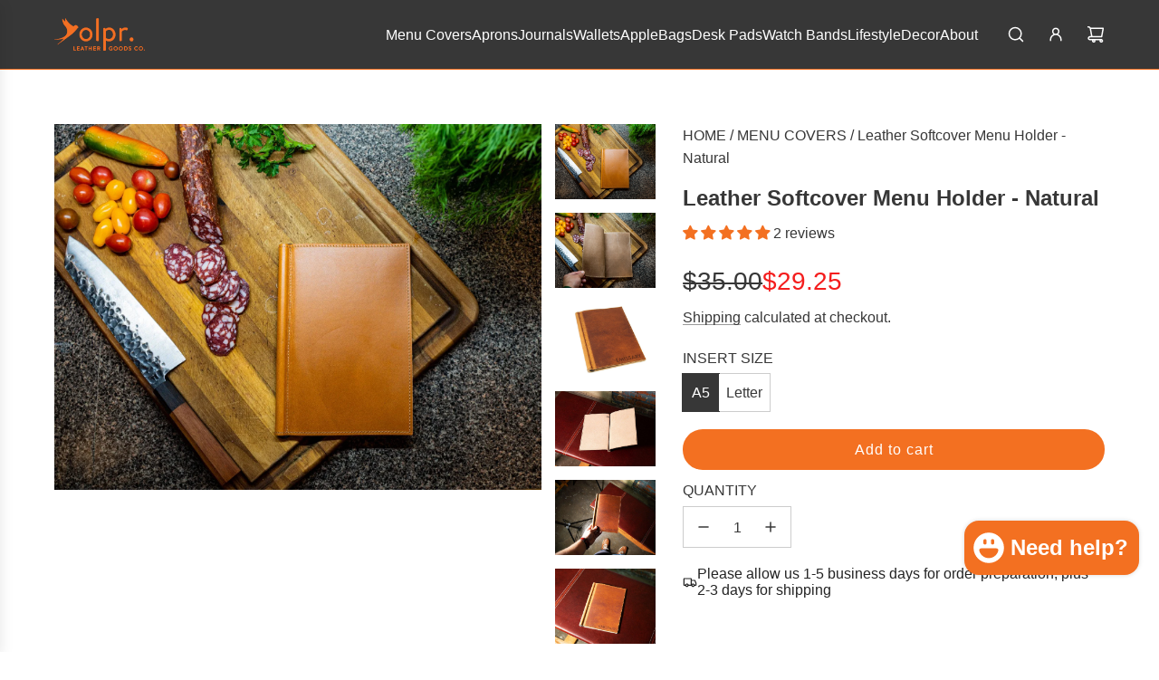

--- FILE ---
content_type: text/html; charset=utf-8
request_url: https://olpr.com/products/milwaukee-leather-softcover-menu-holder-natural
body_size: 58402
content:















<!doctype html>
<html class="no-js" lang="en">
<head>
      <script src="//olpr.com/cdn/shop/t/93/assets/w3-checkout-interceptor.js?v=37306600759652282051761855688" defer="defer"></script>

  <script id="pandectes-rules">   /* PANDECTES-GDPR: DO NOT MODIFY AUTO GENERATED CODE OF THIS SCRIPT */      window.PandectesSettings = {"store":{"id":3661627437,"plan":"basic","theme":"Copy of Live Page Version Theme","primaryLocale":"en","adminMode":false,"headless":false,"storefrontRootDomain":"","checkoutRootDomain":"","storefrontAccessToken":""},"tsPublished":1740075461,"declaration":{"showPurpose":false,"showProvider":false,"declIntroText":"We use cookies to optimize website functionality, analyze the performance, and provide personalized experience to you. Some cookies are essential to make the website operate and function correctly. Those cookies cannot be disabled. In this window you can manage your preference of cookies.","showDateGenerated":true},"language":{"unpublished":[],"languageMode":"Single","fallbackLanguage":"en","languageDetection":"browser","languagesSupported":[]},"texts":{"managed":{"headerText":{"en":"We respect your privacy"},"consentText":{"en":"This website uses cookies to ensure you get the best experience."},"linkText":{"en":"Learn more"},"imprintText":{"en":"Imprint"},"allowButtonText":{"en":"Accept"},"denyButtonText":{"en":"Decline"},"dismissButtonText":{"en":"Ok"},"leaveSiteButtonText":{"en":"Leave this site"},"preferencesButtonText":{"en":"Preferences"},"cookiePolicyText":{"en":"Cookie policy"},"preferencesPopupTitleText":{"en":"Manage consent preferences"},"preferencesPopupIntroText":{"en":"We use cookies to optimize website functionality, analyze the performance, and provide personalized experience to you. Some cookies are essential to make the website operate and function correctly. Those cookies cannot be disabled. In this window you can manage your preference of cookies."},"preferencesPopupSaveButtonText":{"en":"Save preferences"},"preferencesPopupCloseButtonText":{"en":"Close"},"preferencesPopupAcceptAllButtonText":{"en":"Accept all"},"preferencesPopupRejectAllButtonText":{"en":"Reject all"},"cookiesDetailsText":{"en":"Cookies details"},"preferencesPopupAlwaysAllowedText":{"en":"Always allowed"},"accessSectionParagraphText":{"en":"You have the right to request access to your data at any time."},"accessSectionTitleText":{"en":"Data portability"},"accessSectionAccountInfoActionText":{"en":"Personal data"},"accessSectionDownloadReportActionText":{"en":"Request export"},"accessSectionGDPRRequestsActionText":{"en":"Data subject requests"},"accessSectionOrdersRecordsActionText":{"en":"Orders"},"rectificationSectionParagraphText":{"en":"You have the right to request your data to be updated whenever you think it is appropriate."},"rectificationSectionTitleText":{"en":"Data Rectification"},"rectificationCommentPlaceholder":{"en":"Describe what you want to be updated"},"rectificationCommentValidationError":{"en":"Comment is required"},"rectificationSectionEditAccountActionText":{"en":"Request an update"},"erasureSectionTitleText":{"en":"Right to be forgotten"},"erasureSectionParagraphText":{"en":"You have the right to ask all your data to be erased. After that, you will no longer be able to access your account."},"erasureSectionRequestDeletionActionText":{"en":"Request personal data deletion"},"consentDate":{"en":"Consent date"},"consentId":{"en":"Consent ID"},"consentSectionChangeConsentActionText":{"en":"Change consent preference"},"consentSectionConsentedText":{"en":"You consented to the cookies policy of this website on"},"consentSectionNoConsentText":{"en":"You have not consented to the cookies policy of this website."},"consentSectionTitleText":{"en":"Your cookie consent"},"consentStatus":{"en":"Consent preference"},"confirmationFailureMessage":{"en":"Your request was not verified. Please try again and if problem persists, contact store owner for assistance"},"confirmationFailureTitle":{"en":"A problem occurred"},"confirmationSuccessMessage":{"en":"We will soon get back to you as to your request."},"confirmationSuccessTitle":{"en":"Your request is verified"},"guestsSupportEmailFailureMessage":{"en":"Your request was not submitted. Please try again and if problem persists, contact store owner for assistance."},"guestsSupportEmailFailureTitle":{"en":"A problem occurred"},"guestsSupportEmailPlaceholder":{"en":"E-mail address"},"guestsSupportEmailSuccessMessage":{"en":"If you are registered as a customer of this store, you will soon receive an email with instructions on how to proceed."},"guestsSupportEmailSuccessTitle":{"en":"Thank you for your request"},"guestsSupportEmailValidationError":{"en":"Email is not valid"},"guestsSupportInfoText":{"en":"Please login with your customer account to further proceed."},"submitButton":{"en":"Submit"},"submittingButton":{"en":"Submitting..."},"cancelButton":{"en":"Cancel"},"declIntroText":{"en":"We use cookies to optimize website functionality, analyze the performance, and provide personalized experience to you. Some cookies are essential to make the website operate and function correctly. Those cookies cannot be disabled. In this window you can manage your preference of cookies."},"declName":{"en":"Name"},"declPurpose":{"en":"Purpose"},"declType":{"en":"Type"},"declRetention":{"en":"Retention"},"declProvider":{"en":"Provider"},"declFirstParty":{"en":"First-party"},"declThirdParty":{"en":"Third-party"},"declSeconds":{"en":"seconds"},"declMinutes":{"en":"minutes"},"declHours":{"en":"hours"},"declDays":{"en":"days"},"declMonths":{"en":"months"},"declYears":{"en":"years"},"declSession":{"en":"Session"},"declDomain":{"en":"Domain"},"declPath":{"en":"Path"}},"categories":{"strictlyNecessaryCookiesTitleText":{"en":"Strictly necessary cookies"},"strictlyNecessaryCookiesDescriptionText":{"en":"These cookies are essential in order to enable you to move around the website and use its features, such as accessing secure areas of the website. The website cannot function properly without these cookies."},"functionalityCookiesTitleText":{"en":"Functional cookies"},"functionalityCookiesDescriptionText":{"en":"These cookies enable the site to provide enhanced functionality and personalisation. They may be set by us or by third party providers whose services we have added to our pages. If you do not allow these cookies then some or all of these services may not function properly."},"performanceCookiesTitleText":{"en":"Performance cookies"},"performanceCookiesDescriptionText":{"en":"These cookies enable us to monitor and improve the performance of our website. For example, they allow us to count visits, identify traffic sources and see which parts of the site are most popular."},"targetingCookiesTitleText":{"en":"Targeting cookies"},"targetingCookiesDescriptionText":{"en":"These cookies may be set through our site by our advertising partners. They may be used by those companies to build a profile of your interests and show you relevant adverts on other sites.    They do not store directly personal information, but are based on uniquely identifying your browser and internet device. If you do not allow these cookies, you will experience less targeted advertising."},"unclassifiedCookiesTitleText":{"en":"Unclassified cookies"},"unclassifiedCookiesDescriptionText":{"en":"Unclassified cookies are cookies that we are in the process of classifying, together with the providers of individual cookies."}},"auto":{}},"library":{"previewMode":false,"fadeInTimeout":0,"defaultBlocked":7,"showLink":true,"showImprintLink":false,"showGoogleLink":false,"enabled":true,"cookie":{"expiryDays":365,"secure":true,"domain":""},"dismissOnScroll":false,"dismissOnWindowClick":false,"dismissOnTimeout":false,"palette":{"popup":{"background":"#FFFFFF","backgroundForCalculations":{"a":1,"b":255,"g":255,"r":255},"text":"#000000"},"button":{"background":"transparent","backgroundForCalculations":{"a":1,"b":255,"g":255,"r":255},"text":"#000000","textForCalculation":{"a":1,"b":0,"g":0,"r":0},"border":"#000000"}},"content":{"href":"https://olprleather.myshopify.com/policies/privacy-policy","imprintHref":"/","close":"&#10005;","target":"","logo":"<img class=\"cc-banner-logo\" style=\"max-height: 40px;\" src=\"https://cdn.shopify.com/s/files/1/0036/6162/7437/t/93/assets/pandectes-logo.png?v=1740069379\" alt=\"logo\" />"},"window":"<div role=\"dialog\" aria-live=\"polite\" aria-label=\"cookieconsent\" aria-describedby=\"cookieconsent:desc\" id=\"pandectes-banner\" class=\"cc-window-wrapper cc-bottom-wrapper\"><div class=\"pd-cookie-banner-window cc-window {{classes}}\"><!--googleoff: all-->{{children}}<!--googleon: all--></div></div>","compliance":{"opt-both":"<div class=\"cc-compliance cc-highlight\">{{deny}}{{allow}}</div>"},"type":"opt-both","layouts":{"basic":"{{logo}}{{messagelink}}{{compliance}}{{close}}"},"position":"bottom","theme":"wired","revokable":true,"animateRevokable":false,"revokableReset":false,"revokableLogoUrl":"https://cdn.shopify.com/s/files/1/0036/6162/7437/t/93/assets/pandectes-reopen-logo.png?v=1740069379","revokablePlacement":"bottom-left","revokableMarginHorizontal":15,"revokableMarginVertical":15,"static":false,"autoAttach":true,"hasTransition":true,"blacklistPage":[""],"elements":{"close":"<button aria-label=\"dismiss cookie message\" type=\"button\" tabindex=\"0\" class=\"cc-close\">{{close}}</button>","dismiss":"<button aria-label=\"dismiss cookie message\" type=\"button\" tabindex=\"0\" class=\"cc-btn cc-btn-decision cc-dismiss\">{{dismiss}}</button>","allow":"<button aria-label=\"allow cookies\" type=\"button\" tabindex=\"0\" class=\"cc-btn cc-btn-decision cc-allow\">{{allow}}</button>","deny":"<button aria-label=\"deny cookies\" type=\"button\" tabindex=\"0\" class=\"cc-btn cc-btn-decision cc-deny\">{{deny}}</button>","preferences":"<button aria-label=\"settings cookies\" tabindex=\"0\" type=\"button\" class=\"cc-btn cc-settings\" onclick=\"Pandectes.fn.openPreferences()\">{{preferences}}</button>"}},"geolocation":{"auOnly":false,"brOnly":false,"caOnly":false,"chOnly":false,"euOnly":false,"jpOnly":false,"nzOnly":false,"thOnly":false,"zaOnly":false,"canadaOnly":false,"globalVisibility":true},"dsr":{"guestsSupport":false,"accessSectionDownloadReportAuto":false},"banner":{"resetTs":1721745505,"extraCss":"        .cc-banner-logo {max-width: 24em!important;}    @media(min-width: 768px) {.cc-window.cc-floating{max-width: 24em!important;width: 24em!important;}}    .cc-message, .pd-cookie-banner-window .cc-header, .cc-logo {text-align: left}    .cc-window-wrapper{z-index: 2147483647;}    .cc-window{z-index: 2147483647;font-family: inherit;}    .pd-cookie-banner-window .cc-header{font-family: inherit;}    .pd-cp-ui{font-family: inherit; background-color: #FFFFFF;color:#000000;}    button.pd-cp-btn, a.pd-cp-btn{}    input + .pd-cp-preferences-slider{background-color: rgba(0, 0, 0, 0.3)}    .pd-cp-scrolling-section::-webkit-scrollbar{background-color: rgba(0, 0, 0, 0.3)}    input:checked + .pd-cp-preferences-slider{background-color: rgba(0, 0, 0, 1)}    .pd-cp-scrolling-section::-webkit-scrollbar-thumb {background-color: rgba(0, 0, 0, 1)}    .pd-cp-ui-close{color:#000000;}    .pd-cp-preferences-slider:before{background-color: #FFFFFF}    .pd-cp-title:before {border-color: #000000!important}    .pd-cp-preferences-slider{background-color:#000000}    .pd-cp-toggle{color:#000000!important}    @media(max-width:699px) {.pd-cp-ui-close-top svg {fill: #000000}}    .pd-cp-toggle:hover,.pd-cp-toggle:visited,.pd-cp-toggle:active{color:#000000!important}    .pd-cookie-banner-window {box-shadow: 0 0 18px rgb(0 0 0 / 20%);}  ","customJavascript":{"useButtons":true},"showPoweredBy":false,"logoHeight":40,"revokableTrigger":false,"hybridStrict":false,"cookiesBlockedByDefault":"7","isActive":false,"implicitSavePreferences":false,"cookieIcon":false,"blockBots":false,"showCookiesDetails":true,"hasTransition":true,"blockingPage":false,"showOnlyLandingPage":false,"leaveSiteUrl":"https://www.google.com","linkRespectStoreLang":false},"cookies":{"0":[{"name":"secure_customer_sig","type":"http","domain":"olpr.com","path":"/","provider":"Shopify","firstParty":true,"retention":"1 year(s)","expires":1,"unit":"declYears","purpose":{"en":"Used in connection with customer login."}},{"name":"keep_alive","type":"http","domain":"olpr.com","path":"/","provider":"Shopify","firstParty":true,"retention":"30 minute(s)","expires":30,"unit":"declMinutes","purpose":{"en":"Used in connection with buyer localization."}},{"name":"localization","type":"http","domain":"olpr.com","path":"/","provider":"Shopify","firstParty":true,"retention":"1 year(s)","expires":1,"unit":"declYears","purpose":{"en":"Shopify store localization"}},{"name":"cart_currency","type":"http","domain":"olpr.com","path":"/","provider":"Shopify","firstParty":true,"retention":"2 ","expires":2,"unit":"declSession","purpose":{"en":"The cookie is necessary for the secure checkout and payment function on the website. This function is provided by shopify.com."}},{"name":"_tracking_consent","type":"http","domain":".olpr.com","path":"/","provider":"Shopify","firstParty":true,"retention":"1 year(s)","expires":1,"unit":"declYears","purpose":{"en":"Tracking preferences."}},{"name":"shopify_pay_redirect","type":"http","domain":"olpr.com","path":"/","provider":"Shopify","firstParty":true,"retention":"1 hour(s)","expires":1,"unit":"declHours","purpose":{"en":"The cookie is necessary for the secure checkout and payment function on the website. This function is provided by shopify.com."}},{"name":"_cmp_a","type":"http","domain":".olpr.com","path":"/","provider":"Shopify","firstParty":true,"retention":"1 day(s)","expires":1,"unit":"declDays","purpose":{"en":"Used for managing customer privacy settings."}},{"name":"locale_bar_accepted","type":"http","domain":"olpr.com","path":"/","provider":"Shopify","firstParty":true,"retention":"Session","expires":-55,"unit":"declYears","purpose":{"en":"This cookie is provided by the Geolocation app and is used to load the bar."}},{"name":"_secure_account_session_id","type":"http","domain":"shopify.com","path":"/3661627437","provider":"Shopify","firstParty":false,"retention":"1 month(s)","expires":1,"unit":"declMonths","purpose":{"en":"Used to track a user's session for new customer accounts."}},{"name":"customer_account_locale","type":"http","domain":"shopify.com","path":"/3661627437","provider":"Shopify","firstParty":false,"retention":"1 year(s)","expires":1,"unit":"declYears","purpose":{"en":"Used in connection with new customer accounts."}},{"name":"identity-state","type":"http","domain":"shopify.com","path":"/","provider":"Shopify","firstParty":false,"retention":"1 hour(s)","expires":1,"unit":"declHours","purpose":{"en":"Used in connection with customer authentication."}},{"name":"identity-state-32b204477bbf0c4466ee1b2e5308ab0f","type":"http","domain":"shopify.com","path":"/","provider":"Shopify","firstParty":false,"retention":"1 hour(s)","expires":1,"unit":"declHours","purpose":{"en":""}},{"name":"identity-state-336c0049769a893abe2a37e2338edb59","type":"http","domain":"shopify.com","path":"/","provider":"Shopify","firstParty":false,"retention":"1 hour(s)","expires":1,"unit":"declHours","purpose":{"en":""}}],"1":[{"name":"_shg_session_id","type":"http","domain":"olpr.com","path":"/","provider":"Shogun","firstParty":true,"retention":"30 minute(s)","expires":30,"unit":"declMinutes","purpose":{"en":"Used by Shogun Application"}},{"name":"_shg_user_id","type":"http","domain":"olpr.com","path":"/","provider":"Shogun","firstParty":true,"retention":"1 year(s)","expires":1,"unit":"declYears","purpose":{"en":"Used by Shogun Application"}}],"2":[],"4":[{"name":"_uetsid","type":"http","domain":".olpr.com","path":"/","provider":"Bing","firstParty":true,"retention":"1 day(s)","expires":1,"unit":"declDays","purpose":{"en":"This cookie is used by Bing to determine what ads should be shown that may be relevant to the end user perusing the site."}},{"name":"_uetvid","type":"http","domain":".olpr.com","path":"/","provider":"Bing","firstParty":true,"retention":"1 year(s)","expires":1,"unit":"declYears","purpose":{"en":"Used to track visitors on multiple websites, in order to present relevant advertisement based on the visitor's preferences."}},{"name":"MUID","type":"http","domain":".bing.com","path":"/","provider":"Microsoft","firstParty":false,"retention":"1 year(s)","expires":1,"unit":"declYears","purpose":{"en":"Cookie is placed by Microsoft to track visits across websites."}},{"name":"_gcl_au","type":"http","domain":".olpr.com","path":"/","provider":"Google","firstParty":true,"retention":"3 month(s)","expires":3,"unit":"declMonths","purpose":{"en":"Cookie is placed by Google Tag Manager to track conversions."}}],"8":[{"name":"ak_is_reset_count_view","type":"http","domain":"olpr.com","path":"/","provider":"Unknown","firstParty":true,"retention":"1 hour(s)","expires":1,"unit":"declHours","purpose":{"en":""}},{"name":"device_id","type":"http","domain":"shopify.com","path":"/","provider":"Unknown","firstParty":false,"retention":"1 year(s)","expires":1,"unit":"declYears","purpose":{"en":""}},{"name":"_identity_session","type":"http","domain":"shopify.com","path":"/","provider":"Unknown","firstParty":false,"retention":"1 year(s)","expires":1,"unit":"declYears","purpose":{"en":""}},{"name":"__Host-_identity_session_same_site","type":"http","domain":"shopify.com","path":"/","provider":"Unknown","firstParty":false,"retention":"1 year(s)","expires":1,"unit":"declYears","purpose":{"en":""}},{"name":"MSPTC","type":"http","domain":".bing.com","path":"/","provider":"Unknown","firstParty":false,"retention":"1 year(s)","expires":1,"unit":"declYears","purpose":{"en":""}}]},"blocker":{"isActive":false,"googleConsentMode":{"id":"","analyticsId":"","adwordsId":"","isActive":false,"adStorageCategory":4,"analyticsStorageCategory":2,"personalizationStorageCategory":1,"functionalityStorageCategory":1,"customEvent":false,"securityStorageCategory":0,"redactData":false,"urlPassthrough":false,"dataLayerProperty":"dataLayer","waitForUpdate":0,"useNativeChannel":false},"facebookPixel":{"id":"","isActive":false,"ldu":false},"microsoft":{},"rakuten":{"isActive":false,"cmp":false,"ccpa":false},"klaviyoIsActive":false,"gpcIsActive":false,"defaultBlocked":7,"patterns":{"whiteList":[],"blackList":{"1":[],"2":[],"4":[],"8":[]},"iframesWhiteList":[],"iframesBlackList":{"1":[],"2":[],"4":[],"8":[]},"beaconsWhiteList":[],"beaconsBlackList":{"1":[],"2":[],"4":[],"8":[]}}}}      !function(){"use strict";window.PandectesRules=window.PandectesRules||{},window.PandectesRules.manualBlacklist={1:[],2:[],4:[]},window.PandectesRules.blacklistedIFrames={1:[],2:[],4:[]},window.PandectesRules.blacklistedCss={1:[],2:[],4:[]},window.PandectesRules.blacklistedBeacons={1:[],2:[],4:[]};var e="javascript/blocked";function t(e){return new RegExp(e.replace(/[/\\.+?$()]/g,"\\$&").replace("*","(.*)"))}var n=function(e){var t=arguments.length>1&&void 0!==arguments[1]?arguments[1]:"log";new URLSearchParams(window.location.search).get("log")&&console[t]("PandectesRules: ".concat(e))};function a(e){var t=document.createElement("script");t.async=!0,t.src=e,document.head.appendChild(t)}function r(e,t){var n=Object.keys(e);if(Object.getOwnPropertySymbols){var a=Object.getOwnPropertySymbols(e);t&&(a=a.filter((function(t){return Object.getOwnPropertyDescriptor(e,t).enumerable}))),n.push.apply(n,a)}return n}function o(e){for(var t=1;t<arguments.length;t++){var n=null!=arguments[t]?arguments[t]:{};t%2?r(Object(n),!0).forEach((function(t){s(e,t,n[t])})):Object.getOwnPropertyDescriptors?Object.defineProperties(e,Object.getOwnPropertyDescriptors(n)):r(Object(n)).forEach((function(t){Object.defineProperty(e,t,Object.getOwnPropertyDescriptor(n,t))}))}return e}function i(e){var t=function(e,t){if("object"!=typeof e||!e)return e;var n=e[Symbol.toPrimitive];if(void 0!==n){var a=n.call(e,t||"default");if("object"!=typeof a)return a;throw new TypeError("@@toPrimitive must return a primitive value.")}return("string"===t?String:Number)(e)}(e,"string");return"symbol"==typeof t?t:t+""}function s(e,t,n){return(t=i(t))in e?Object.defineProperty(e,t,{value:n,enumerable:!0,configurable:!0,writable:!0}):e[t]=n,e}function c(e,t){return function(e){if(Array.isArray(e))return e}(e)||function(e,t){var n=null==e?null:"undefined"!=typeof Symbol&&e[Symbol.iterator]||e["@@iterator"];if(null!=n){var a,r,o,i,s=[],c=!0,l=!1;try{if(o=(n=n.call(e)).next,0===t){if(Object(n)!==n)return;c=!1}else for(;!(c=(a=o.call(n)).done)&&(s.push(a.value),s.length!==t);c=!0);}catch(e){l=!0,r=e}finally{try{if(!c&&null!=n.return&&(i=n.return(),Object(i)!==i))return}finally{if(l)throw r}}return s}}(e,t)||d(e,t)||function(){throw new TypeError("Invalid attempt to destructure non-iterable instance.\nIn order to be iterable, non-array objects must have a [Symbol.iterator]() method.")}()}function l(e){return function(e){if(Array.isArray(e))return u(e)}(e)||function(e){if("undefined"!=typeof Symbol&&null!=e[Symbol.iterator]||null!=e["@@iterator"])return Array.from(e)}(e)||d(e)||function(){throw new TypeError("Invalid attempt to spread non-iterable instance.\nIn order to be iterable, non-array objects must have a [Symbol.iterator]() method.")}()}function d(e,t){if(e){if("string"==typeof e)return u(e,t);var n=Object.prototype.toString.call(e).slice(8,-1);return"Object"===n&&e.constructor&&(n=e.constructor.name),"Map"===n||"Set"===n?Array.from(e):"Arguments"===n||/^(?:Ui|I)nt(?:8|16|32)(?:Clamped)?Array$/.test(n)?u(e,t):void 0}}function u(e,t){(null==t||t>e.length)&&(t=e.length);for(var n=0,a=new Array(t);n<t;n++)a[n]=e[n];return a}var f=window.PandectesRulesSettings||window.PandectesSettings,g=!(void 0===window.dataLayer||!Array.isArray(window.dataLayer)||!window.dataLayer.some((function(e){return"pandectes_full_scan"===e.event}))),p=function(){var e,t=arguments.length>0&&void 0!==arguments[0]?arguments[0]:"_pandectes_gdpr",n=("; "+document.cookie).split("; "+t+"=");if(n.length<2)e={};else{var a=n.pop().split(";");e=window.atob(a.shift())}var r=function(e){try{return JSON.parse(e)}catch(e){return!1}}(e);return!1!==r?r:e}(),h=f.banner.isActive,y=f.blocker,v=y.defaultBlocked,w=y.patterns,m=p&&null!==p.preferences&&void 0!==p.preferences?p.preferences:null,b=g?0:h?null===m?v:m:0,k={1:!(1&b),2:!(2&b),4:!(4&b)},_=w.blackList,S=w.whiteList,L=w.iframesBlackList,C=w.iframesWhiteList,P=w.beaconsBlackList,A=w.beaconsWhiteList,O={blackList:[],whiteList:[],iframesBlackList:{1:[],2:[],4:[],8:[]},iframesWhiteList:[],beaconsBlackList:{1:[],2:[],4:[],8:[]},beaconsWhiteList:[]};[1,2,4].map((function(e){var n;k[e]||((n=O.blackList).push.apply(n,l(_[e].length?_[e].map(t):[])),O.iframesBlackList[e]=L[e].length?L[e].map(t):[],O.beaconsBlackList[e]=P[e].length?P[e].map(t):[])})),O.whiteList=S.length?S.map(t):[],O.iframesWhiteList=C.length?C.map(t):[],O.beaconsWhiteList=A.length?A.map(t):[];var E={scripts:[],iframes:{1:[],2:[],4:[]},beacons:{1:[],2:[],4:[]},css:{1:[],2:[],4:[]}},I=function(t,n){return t&&(!n||n!==e)&&(!O.blackList||O.blackList.some((function(e){return e.test(t)})))&&(!O.whiteList||O.whiteList.every((function(e){return!e.test(t)})))},B=function(e,t){var n=O.iframesBlackList[t],a=O.iframesWhiteList;return e&&(!n||n.some((function(t){return t.test(e)})))&&(!a||a.every((function(t){return!t.test(e)})))},j=function(e,t){var n=O.beaconsBlackList[t],a=O.beaconsWhiteList;return e&&(!n||n.some((function(t){return t.test(e)})))&&(!a||a.every((function(t){return!t.test(e)})))},T=new MutationObserver((function(e){for(var t=0;t<e.length;t++)for(var n=e[t].addedNodes,a=0;a<n.length;a++){var r=n[a],o=r.dataset&&r.dataset.cookiecategory;if(1===r.nodeType&&"LINK"===r.tagName){var i=r.dataset&&r.dataset.href;if(i&&o)switch(o){case"functionality":case"C0001":E.css[1].push(i);break;case"performance":case"C0002":E.css[2].push(i);break;case"targeting":case"C0003":E.css[4].push(i)}}}})),R=new MutationObserver((function(t){for(var a=0;a<t.length;a++)for(var r=t[a].addedNodes,o=function(){var t=r[i],a=t.src||t.dataset&&t.dataset.src,o=t.dataset&&t.dataset.cookiecategory;if(1===t.nodeType&&"IFRAME"===t.tagName){if(a){var s=!1;B(a,1)||"functionality"===o||"C0001"===o?(s=!0,E.iframes[1].push(a)):B(a,2)||"performance"===o||"C0002"===o?(s=!0,E.iframes[2].push(a)):(B(a,4)||"targeting"===o||"C0003"===o)&&(s=!0,E.iframes[4].push(a)),s&&(t.removeAttribute("src"),t.setAttribute("data-src",a))}}else if(1===t.nodeType&&"IMG"===t.tagName){if(a){var c=!1;j(a,1)?(c=!0,E.beacons[1].push(a)):j(a,2)?(c=!0,E.beacons[2].push(a)):j(a,4)&&(c=!0,E.beacons[4].push(a)),c&&(t.removeAttribute("src"),t.setAttribute("data-src",a))}}else if(1===t.nodeType&&"SCRIPT"===t.tagName){var l=t.type,d=!1;if(I(a,l)?(n("rule blocked: ".concat(a)),d=!0):a&&o?n("manually blocked @ ".concat(o,": ").concat(a)):o&&n("manually blocked @ ".concat(o,": inline code")),d){E.scripts.push([t,l]),t.type=e;t.addEventListener("beforescriptexecute",(function n(a){t.getAttribute("type")===e&&a.preventDefault(),t.removeEventListener("beforescriptexecute",n)})),t.parentElement&&t.parentElement.removeChild(t)}}},i=0;i<r.length;i++)o()})),D=document.createElement,x={src:Object.getOwnPropertyDescriptor(HTMLScriptElement.prototype,"src"),type:Object.getOwnPropertyDescriptor(HTMLScriptElement.prototype,"type")};window.PandectesRules.unblockCss=function(e){var t=E.css[e]||[];t.length&&n("Unblocking CSS for ".concat(e)),t.forEach((function(e){var t=document.querySelector('link[data-href^="'.concat(e,'"]'));t.removeAttribute("data-href"),t.href=e})),E.css[e]=[]},window.PandectesRules.unblockIFrames=function(e){var t=E.iframes[e]||[];t.length&&n("Unblocking IFrames for ".concat(e)),O.iframesBlackList[e]=[],t.forEach((function(e){var t=document.querySelector('iframe[data-src^="'.concat(e,'"]'));t.removeAttribute("data-src"),t.src=e})),E.iframes[e]=[]},window.PandectesRules.unblockBeacons=function(e){var t=E.beacons[e]||[];t.length&&n("Unblocking Beacons for ".concat(e)),O.beaconsBlackList[e]=[],t.forEach((function(e){var t=document.querySelector('img[data-src^="'.concat(e,'"]'));t.removeAttribute("data-src"),t.src=e})),E.beacons[e]=[]},window.PandectesRules.unblockInlineScripts=function(e){var t=1===e?"functionality":2===e?"performance":"targeting",a=document.querySelectorAll('script[type="javascript/blocked"][data-cookiecategory="'.concat(t,'"]'));n("unblockInlineScripts: ".concat(a.length," in ").concat(t)),a.forEach((function(e){var t=document.createElement("script");t.type="text/javascript",e.hasAttribute("src")?t.src=e.getAttribute("src"):t.textContent=e.textContent,document.head.appendChild(t),e.parentNode.removeChild(e)}))},window.PandectesRules.unblockInlineCss=function(e){var t=1===e?"functionality":2===e?"performance":"targeting",a=document.querySelectorAll('link[data-cookiecategory="'.concat(t,'"]'));n("unblockInlineCss: ".concat(a.length," in ").concat(t)),a.forEach((function(e){e.href=e.getAttribute("data-href")}))},window.PandectesRules.unblock=function(e){e.length<1?(O.blackList=[],O.whiteList=[],O.iframesBlackList=[],O.iframesWhiteList=[]):(O.blackList&&(O.blackList=O.blackList.filter((function(t){return e.every((function(e){return"string"==typeof e?!t.test(e):e instanceof RegExp?t.toString()!==e.toString():void 0}))}))),O.whiteList&&(O.whiteList=[].concat(l(O.whiteList),l(e.map((function(e){if("string"==typeof e){var n=".*"+t(e)+".*";if(O.whiteList.every((function(e){return e.toString()!==n.toString()})))return new RegExp(n)}else if(e instanceof RegExp&&O.whiteList.every((function(t){return t.toString()!==e.toString()})))return e;return null})).filter(Boolean)))));var a=0;l(E.scripts).forEach((function(e,t){var n=c(e,2),r=n[0],o=n[1];if(function(e){var t=e.getAttribute("src");return O.blackList&&O.blackList.every((function(e){return!e.test(t)}))||O.whiteList&&O.whiteList.some((function(e){return e.test(t)}))}(r)){for(var i=document.createElement("script"),s=0;s<r.attributes.length;s++){var l=r.attributes[s];"src"!==l.name&&"type"!==l.name&&i.setAttribute(l.name,r.attributes[s].value)}i.setAttribute("src",r.src),i.setAttribute("type",o||"application/javascript"),document.head.appendChild(i),E.scripts.splice(t-a,1),a++}})),0==O.blackList.length&&0===O.iframesBlackList[1].length&&0===O.iframesBlackList[2].length&&0===O.iframesBlackList[4].length&&0===O.beaconsBlackList[1].length&&0===O.beaconsBlackList[2].length&&0===O.beaconsBlackList[4].length&&(n("Disconnecting observers"),R.disconnect(),T.disconnect())};var N=f.store,U=N.adminMode,z=N.headless,M=N.storefrontRootDomain,q=N.checkoutRootDomain,F=N.storefrontAccessToken,W=f.banner.isActive,H=f.blocker.defaultBlocked;W&&function(e){if(window.Shopify&&window.Shopify.customerPrivacy)e();else{var t=null;window.Shopify&&window.Shopify.loadFeatures&&window.Shopify.trackingConsent?e():t=setInterval((function(){window.Shopify&&window.Shopify.loadFeatures&&(clearInterval(t),window.Shopify.loadFeatures([{name:"consent-tracking-api",version:"0.1"}],(function(t){t?n("Shopify.customerPrivacy API - failed to load"):(n("shouldShowBanner() -> ".concat(window.Shopify.trackingConsent.shouldShowBanner()," | saleOfDataRegion() -> ").concat(window.Shopify.trackingConsent.saleOfDataRegion())),e())})))}),10)}}((function(){!function(){var e=window.Shopify.trackingConsent;if(!1!==e.shouldShowBanner()||null!==m||7!==H)try{var t=U&&!(window.Shopify&&window.Shopify.AdminBarInjector),a={preferences:!(1&b)||g||t,analytics:!(2&b)||g||t,marketing:!(4&b)||g||t};z&&(a.headlessStorefront=!0,a.storefrontRootDomain=null!=M&&M.length?M:window.location.hostname,a.checkoutRootDomain=null!=q&&q.length?q:"checkout.".concat(window.location.hostname),a.storefrontAccessToken=null!=F&&F.length?F:""),e.firstPartyMarketingAllowed()===a.marketing&&e.analyticsProcessingAllowed()===a.analytics&&e.preferencesProcessingAllowed()===a.preferences||e.setTrackingConsent(a,(function(e){e&&e.error?n("Shopify.customerPrivacy API - failed to setTrackingConsent"):n("setTrackingConsent(".concat(JSON.stringify(a),")"))}))}catch(e){n("Shopify.customerPrivacy API - exception")}}(),function(){if(z){var e=window.Shopify.trackingConsent,t=e.currentVisitorConsent();if(navigator.globalPrivacyControl&&""===t.sale_of_data){var a={sale_of_data:!1,headlessStorefront:!0};a.storefrontRootDomain=null!=M&&M.length?M:window.location.hostname,a.checkoutRootDomain=null!=q&&q.length?q:"checkout.".concat(window.location.hostname),a.storefrontAccessToken=null!=F&&F.length?F:"",e.setTrackingConsent(a,(function(e){e&&e.error?n("Shopify.customerPrivacy API - failed to setTrackingConsent({".concat(JSON.stringify(a),")")):n("setTrackingConsent(".concat(JSON.stringify(a),")"))}))}}}()}));var G=["AT","BE","BG","HR","CY","CZ","DK","EE","FI","FR","DE","GR","HU","IE","IT","LV","LT","LU","MT","NL","PL","PT","RO","SK","SI","ES","SE","GB","LI","NO","IS"],J=f.banner,V=J.isActive,K=J.hybridStrict,$=f.geolocation,Y=$.caOnly,Z=void 0!==Y&&Y,Q=$.euOnly,X=void 0!==Q&&Q,ee=$.brOnly,te=void 0!==ee&&ee,ne=$.jpOnly,ae=void 0!==ne&&ne,re=$.thOnly,oe=void 0!==re&&re,ie=$.chOnly,se=void 0!==ie&&ie,ce=$.zaOnly,le=void 0!==ce&&ce,de=$.canadaOnly,ue=void 0!==de&&de,fe=$.globalVisibility,ge=void 0===fe||fe,pe=f.blocker,he=pe.defaultBlocked,ye=void 0===he?7:he,ve=pe.googleConsentMode,we=ve.isActive,me=ve.customEvent,be=ve.id,ke=void 0===be?"":be,_e=ve.analyticsId,Se=void 0===_e?"":_e,Le=ve.adwordsId,Ce=void 0===Le?"":Le,Pe=ve.redactData,Ae=ve.urlPassthrough,Oe=ve.adStorageCategory,Ee=ve.analyticsStorageCategory,Ie=ve.functionalityStorageCategory,Be=ve.personalizationStorageCategory,je=ve.securityStorageCategory,Te=ve.dataLayerProperty,Re=void 0===Te?"dataLayer":Te,De=ve.waitForUpdate,xe=void 0===De?0:De,Ne=ve.useNativeChannel,Ue=void 0!==Ne&&Ne;function ze(){window[Re].push(arguments)}window[Re]=window[Re]||[];var Me,qe,Fe={hasInitialized:!1,useNativeChannel:!1,ads_data_redaction:!1,url_passthrough:!1,data_layer_property:"dataLayer",storage:{ad_storage:"granted",ad_user_data:"granted",ad_personalization:"granted",analytics_storage:"granted",functionality_storage:"granted",personalization_storage:"granted",security_storage:"granted"}};if(V&&we){var We=ye&Oe?"denied":"granted",He=ye&Ee?"denied":"granted",Ge=ye&Ie?"denied":"granted",Je=ye&Be?"denied":"granted",Ve=ye&je?"denied":"granted";Fe.hasInitialized=!0,Fe.useNativeChannel=Ue,Fe.url_passthrough=Ae,Fe.ads_data_redaction="denied"===We&&Pe,Fe.storage.ad_storage=We,Fe.storage.ad_user_data=We,Fe.storage.ad_personalization=We,Fe.storage.analytics_storage=He,Fe.storage.functionality_storage=Ge,Fe.storage.personalization_storage=Je,Fe.storage.security_storage=Ve,Fe.data_layer_property=Re||"dataLayer",Fe.ads_data_redaction&&ze("set","ads_data_redaction",Fe.ads_data_redaction),Fe.url_passthrough&&ze("set","url_passthrough",Fe.url_passthrough),function(){!1===Ue?console.log("Pandectes: Google Consent Mode (av2)"):console.log("Pandectes: Google Consent Mode (av2nc)");var e=b!==ye?{wait_for_update:xe||500}:xe?{wait_for_update:xe}:{};ge&&!K?ze("consent","default",o(o({},Fe.storage),e)):(ze("consent","default",o(o(o({},Fe.storage),e),{},{region:[].concat(l(X||K?G:[]),l(Z&&!K?["US-CA","US-VA","US-CT","US-UT","US-CO"]:[]),l(te&&!K?["BR"]:[]),l(ae&&!K?["JP"]:[]),l(ue&&!K?["CA"]:[]),l(oe&&!K?["TH"]:[]),l(se&&!K?["CH"]:[]),l(le&&!K?["ZA"]:[]))})),ze("consent","default",{ad_storage:"granted",ad_user_data:"granted",ad_personalization:"granted",analytics_storage:"granted",functionality_storage:"granted",personalization_storage:"granted",security_storage:"granted"}));if(null!==m){var t=b&Oe?"denied":"granted",n=b&Ee?"denied":"granted",r=b&Ie?"denied":"granted",i=b&Be?"denied":"granted",s=b&je?"denied":"granted";Fe.storage.ad_storage=t,Fe.storage.ad_user_data=t,Fe.storage.ad_personalization=t,Fe.storage.analytics_storage=n,Fe.storage.functionality_storage=r,Fe.storage.personalization_storage=i,Fe.storage.security_storage=s,ze("consent","update",Fe.storage)}(ke.length||Se.length||Ce.length)&&(window[Fe.data_layer_property].push({"pandectes.start":(new Date).getTime(),event:"pandectes-rules.min.js"}),(Se.length||Ce.length)&&ze("js",new Date));var c="https://www.googletagmanager.com";if(ke.length){var d=ke.split(",");window[Fe.data_layer_property].push({"gtm.start":(new Date).getTime(),event:"gtm.js"});for(var u=0;u<d.length;u++){var f="dataLayer"!==Fe.data_layer_property?"&l=".concat(Fe.data_layer_property):"";a("".concat(c,"/gtm.js?id=").concat(d[u].trim()).concat(f))}}if(Se.length)for(var g=Se.split(","),p=0;p<g.length;p++){var h=g[p].trim();h.length&&(a("".concat(c,"/gtag/js?id=").concat(h)),ze("config",h,{send_page_view:!1}))}if(Ce.length)for(var y=Ce.split(","),v=0;v<y.length;v++){var w=y[v].trim();w.length&&(a("".concat(c,"/gtag/js?id=").concat(w)),ze("config",w,{allow_enhanced_conversions:!0}))}}()}V&&me&&(qe={event:"Pandectes_Consent_Update",pandectes_status:7===(Me=b)?"deny":0===Me?"allow":"mixed",pandectes_categories:{C0000:"allow",C0001:k[1]?"allow":"deny",C0002:k[2]?"allow":"deny",C0003:k[4]?"allow":"deny"}},window[Re].push(qe),null!==m&&function(e){if(window.Shopify&&window.Shopify.analytics)e();else{var t=null;window.Shopify&&window.Shopify.analytics?e():t=setInterval((function(){window.Shopify&&window.Shopify.analytics&&(clearInterval(t),e())}),10)}}((function(){console.log("publishing Web Pixels API custom event"),window.Shopify.analytics.publish("Pandectes_Consent_Update",qe)})));var Ke=f.blocker,$e=Ke.klaviyoIsActive,Ye=Ke.googleConsentMode.adStorageCategory;$e&&window.addEventListener("PandectesEvent_OnConsent",(function(e){var t=e.detail.preferences;if(null!=t){var n=t&Ye?"denied":"granted";void 0!==window.klaviyo&&window.klaviyo.isIdentified()&&window.klaviyo.push(["identify",{ad_personalization:n,ad_user_data:n}])}})),f.banner.revokableTrigger&&window.addEventListener("PandectesEvent_OnInitialize",(function(){document.querySelectorAll('[href*="#reopenBanner"]').forEach((function(e){e.onclick=function(e){e.preventDefault(),window.Pandectes.fn.revokeConsent()}}))}));var Ze=f.banner.isActive,Qe=f.blocker,Xe=Qe.defaultBlocked,et=void 0===Xe?7:Xe,tt=Qe.microsoft,nt=tt.isActive,at=tt.uetTags,rt=tt.dataLayerProperty,ot=void 0===rt?"uetq":rt,it={hasInitialized:!1,data_layer_property:"uetq",storage:{ad_storage:"granted"}};if(window[ot]=window[ot]||[],nt&&ft("_uetmsdns","1",365),Ze&&nt){var st=4&et?"denied":"granted";if(it.hasInitialized=!0,it.storage.ad_storage=st,window[ot].push("consent","default",it.storage),"granted"==st&&(ft("_uetmsdns","0",365),console.log("setting cookie")),null!==m){var ct=4&b?"denied":"granted";it.storage.ad_storage=ct,window[ot].push("consent","update",it.storage),"granted"===ct&&ft("_uetmsdns","0",365)}if(at.length)for(var lt=at.split(","),dt=0;dt<lt.length;dt++)lt[dt].trim().length&&ut(lt[dt])}function ut(e){var t=document.createElement("script");t.type="text/javascript",t.src="//bat.bing.com/bat.js",t.onload=function(){var t={ti:e};t.q=window.uetq,window.uetq=new UET(t),window.uetq.push("consent","default",{ad_storage:"denied"}),window[ot].push("pageLoad")},document.head.appendChild(t)}function ft(e,t,n){var a=new Date;a.setTime(a.getTime()+24*n*60*60*1e3);var r="expires="+a.toUTCString();document.cookie="".concat(e,"=").concat(t,"; ").concat(r,"; path=/; secure; samesite=strict")}window.PandectesRules.gcm=Fe;var gt=f.banner.isActive,pt=f.blocker.isActive;n("Prefs: ".concat(b," | Banner: ").concat(gt?"on":"off"," | Blocker: ").concat(pt?"on":"off"));var ht=null===m&&/\/checkouts\//.test(window.location.pathname);0!==b&&!1===g&&pt&&!ht&&(n("Blocker will execute"),document.createElement=function(){for(var t=arguments.length,n=new Array(t),a=0;a<t;a++)n[a]=arguments[a];if("script"!==n[0].toLowerCase())return D.bind?D.bind(document).apply(void 0,n):D;var r=D.bind(document).apply(void 0,n);try{Object.defineProperties(r,{src:o(o({},x.src),{},{set:function(t){I(t,r.type)&&x.type.set.call(this,e),x.src.set.call(this,t)}}),type:o(o({},x.type),{},{get:function(){var t=x.type.get.call(this);return t===e||I(this.src,t)?null:t},set:function(t){var n=I(r.src,r.type)?e:t;x.type.set.call(this,n)}})}),r.setAttribute=function(t,n){if("type"===t){var a=I(r.src,r.type)?e:n;x.type.set.call(r,a)}else"src"===t?(I(n,r.type)&&x.type.set.call(r,e),x.src.set.call(r,n)):HTMLScriptElement.prototype.setAttribute.call(r,t,n)}}catch(e){console.warn("Yett: unable to prevent script execution for script src ",r.src,".\n",'A likely cause would be because you are using a third-party browser extension that monkey patches the "document.createElement" function.')}return r},R.observe(document.documentElement,{childList:!0,subtree:!0}),T.observe(document.documentElement,{childList:!0,subtree:!0}))}();
</script>

  <!-- Basic page needs ================================================== -->
  <meta charset="utf-8"><meta http-equiv="X-UA-Compatible" content="IE=edge"><link href="//olpr.com/cdn/shop/t/93/assets/swiper-bundle.min.css?v=127370101718424465871740069379" rel="stylesheet" type="text/css" media="all" />
  <link href="//olpr.com/cdn/shop/t/93/assets/photoswipe.min.css?v=165459975419098386681740069379" rel="stylesheet" type="text/css" media="all" />
  <link href="//olpr.com/cdn/shop/t/93/assets/theme.min.css?v=91878832270027181091740069379" rel="stylesheet" type="text/css" media="all" />
  <link href="//olpr.com/cdn/shop/t/93/assets/custom.css?v=127850517581649592361740910143" rel="stylesheet" type="text/css" media="all" />

  
    <link rel="shortcut icon" href="//olpr.com/cdn/shop/files/Ptashka_olpr_orange.png?crop=center&height=180&v=1721153731&width=180" type="image/png">
    <link rel="apple-touch-icon" sizes="180x180" href="//olpr.com/cdn/shop/files/Ptashka_olpr_orange.png?crop=center&height=180&v=1721153731&width=180">
    <link rel="apple-touch-icon-precomposed" sizes="180x180" href="//olpr.com/cdn/shop/files/Ptashka_olpr_orange.png?crop=center&height=180&v=1721153731&width=180">
    <link rel="icon" type="image/png" sizes="32x32" href="//olpr.com/cdn/shop/files/Ptashka_olpr_orange.png?crop=center&height=32&v=1721153731&width=32">
    <link rel="icon" type="image/png" sizes="194x194" href="//olpr.com/cdn/shop/files/Ptashka_olpr_orange.png?crop=center&height=194&v=1721153731&width=194">
    <link rel="icon" type="image/png" sizes="192x192" href="//olpr.com/cdn/shop/files/Ptashka_olpr_orange.png?crop=center&height=192&v=1721153731&width=192">
    <link rel="icon" type="image/png" sizes="16x16" href="//olpr.com/cdn/shop/files/Ptashka_olpr_orange.png?crop=center&height=16&v=1721153731&width=16">
  
<!-- Title and description ================================================== -->
  <title>Milwaukee Leather Softcover Menu Holder - Natural | olpr.</title>	

  
    <meta name="description" content="Custom menu holder with logo engraving - handmade of Milwaukee natural leather ➜ Softcover leather menu for restaurants, bars, cafes. A5 or A4 size menu folder ✓ Handmade in the USA by olpr.">
  

  
    <meta name="robots" content="index, follow, max-image-preview:large, max-snippet:-1, max-video-preview:-1">
  
  

  <!-- Helpers ================================================== -->
  <!-- /snippets/social-meta-tags.liquid -->


<meta property="og:site_name" content="olpr.">
<meta property="og:url" content="https://olpr.com/products/milwaukee-leather-softcover-menu-holder-natural">
<meta property="og:title" content="Leather Softcover Menu Holder - Natural">
<meta property="og:type" content="product">
<meta property="og:description" content="Custom menu holder with logo engraving - handmade of Milwaukee natural leather ➜ Softcover leather menu for restaurants, bars, cafes. A5 or A4 size menu folder ✓ Handmade in the USA by olpr.">

  <meta property="og:price:amount" content="29.25">
  <meta property="og:price:currency" content="USD">

<meta property="og:image" content="http://olpr.com/cdn/shop/products/MenuCover-4.jpg?v=1762532751"><meta property="og:image" content="http://olpr.com/cdn/shop/products/MenuCover-5.jpg?v=1740114300"><meta property="og:image" content="http://olpr.com/cdn/shop/products/image-horween-soft-menu-main.jpg?v=1740114300">
<meta property="og:image:alt" content="Milwaukee Leather Softcover Menu Holder - Natural Menu Cover - olpr."><meta property="og:image:alt" content="Milwaukee Leather Softcover Menu Holder - Natural Menu Cover - olpr."><meta property="og:image:alt" content="Milwaukee Leather Softcover Menu Holder - Natural Menu Cover - olpr.">
<meta property="og:image:secure_url" content="https://olpr.com/cdn/shop/products/MenuCover-4.jpg?v=1762532751"><meta property="og:image:secure_url" content="https://olpr.com/cdn/shop/products/MenuCover-5.jpg?v=1740114300"><meta property="og:image:secure_url" content="https://olpr.com/cdn/shop/products/image-horween-soft-menu-main.jpg?v=1740114300">


<meta name="x:card" content="summary_large_image">
<meta name="x:title" content="Leather Softcover Menu Holder - Natural">
<meta name="x:description" content="Custom menu holder with logo engraving - handmade of Milwaukee natural leather ➜ Softcover leather menu for restaurants, bars, cafes. A5 or A4 size menu folder ✓ Handmade in the USA by olpr.">

  <link rel="canonical" href="https://olpr.com/products/milwaukee-leather-softcover-menu-holder-natural"/>
  <meta name="viewport" content="width=device-width, initial-scale=1, shrink-to-fit=no">
  <meta name="theme-color" content="#373737">

  <!-- CSS ================================================== -->
  <style>
/*============================================================================
  #Typography
==============================================================================*/











  



  



  








/*============================================================================
  #General Variables
==============================================================================*/

:root {

  --font-weight-normal: 400;
  --font-weight-bold: 700;
  --font-weight-header-bold: 700;

  --header-font-stack: Helvetica, Arial, sans-serif;
  --header-font-weight: 700;
  --header-font-style: normal;
  --header-text-size: 24;
  --header-text-size-px: 24px;
  --header-mobile-text-size-px: 22px;

  --header-font-case: normal;
  --header-font-size: 16;
  --header-font-size-px: 16px;

  --heading-spacing: 0.0em;
  --heading-line-height: 1;
  --heading-font-case: normal;
  --heading-font-stack: FontDrop;

  --body-font-stack: Helvetica, Arial, sans-serif;
  --body-font-weight: 400;
  --body-font-style: normal;

  --button-font-stack: Helvetica, Arial, sans-serif;
  --button-font-weight: 400;
  --button-font-style: normal;

  --label-font-stack: Helvetica, Arial, sans-serif;
  --label-font-weight: 400;
  --label-font-style: normal;
  --label-font-case: uppercase;
  --label-spacing: 0px;

  --navigation-font-stack: , ;
  --navigation-font-weight: ;
  --navigation-font-style: ;
  --navigation-font-letter-spacing: ;

  --base-font-size-int: 16;
  --base-font-size: 16px;

  --body-font-size-12-to-em: 0.75em;
  --body-font-size-16-to-em: 1.0em;
  --body-font-size-22-to-em: 1.38em;
  --body-font-size-28-to-em: 1.75em;
  --body-font-size-36-to-em: 2.25em;

  /* Heading Sizes */

  
  --h1-size: 30px;
  --h2-size: 24px;
  --h3-size: 21px;
  --h4-size: 18px;
  --h5-size: 16px;
  --h6-size: 16px;

  --sale-badge-color: #E95050;
  --sold-out-badge-color: #373737;
  --custom-badge-color: #494949;
  --preorder-badge-color: #494949;
  --badge-font-color: #fff;

  --primary-btn-text-color: #fff;
  --primary-btn-text-color-opacity50: rgba(255, 255, 255, 0.5);
  --primary-btn-bg-color: #f37021;
  --primary-btn-bg-color-opacity50: rgba(243, 112, 33, 0.5);

  --button-text-case: none;
  --button-font-size: 16;
  --button-font-size-px: 16px;
  --button-text-spacing-px: 1px;

  
    --text-line-clamp: none;
  

  
    --alt-btn-border-radius: 1.875rem;
    

  --text-color: #373737;
  --text-color-lighten5: #444444;
  --text-color-lighten70: #eaeaea;
  --text-color-transparent05: rgba(55, 55, 55, 0.05);
  --text-color-transparent10: rgba(55, 55, 55, 0.1);
  --text-color-transparent15: rgba(55, 55, 55, 0.15);
  --text-color-transparent25: rgba(55, 55, 55, 0.25);
  --text-color-transparent30: rgba(55, 55, 55, 0.3);
  --text-color-transparent40: rgba(55, 55, 55, 0.4);
  --text-color-transparent50: rgba(55, 55, 55, 0.5);
  --text-color-transparent5: rgba(55, 55, 55, 0.5);
  --text-color-transparent6: rgba(55, 55, 55, 0.6);
  --text-color-transparent7: rgba(55, 55, 55, 0.7);
  --text-color-transparent8: rgba(55, 55, 55, 0.8);

  
    --heading-xl-font-size: 24px;
    --heading-l-font-size: 22px;
    --subheading-font-size: 16px;
  

  
    --small-body-font-size: 14px;
  

  --link-color: #373737;
  --on-sale-color: #f41d1d;

  --body-color: #fff;
  --body-color-darken10: #e6e6e6;
  --body-color-transparent00: rgba(255, 255, 255, 0);
  --body-color-transparent50: rgba(255, 255, 255, 0.5);
  --body-color-transparent90: rgba(255, 255, 255, 0.9);

  --body-secondary-color: #b0b8be;
  --body-secondary-color-transparent00: rgba(176, 184, 190, 0);
  --body-secondary-color-darken05: #a2abb2;

  --color-primary-background: #fff;
  --color-primary-background-rgb: 255, 255, 255;
  --color-secondary-background: #b0b8be;

  --border-color: rgba(55, 55, 55, 0.25);
  --link-border-color: rgba(55, 55, 55, 0.5);
  --border-color-darken10: #1e1e1e;

  --header-color: #373737;
  --header-color-darken5: #2a2a2a;

  --header-border-color: #f37021;

  --announcement-text-size: 12px;
  --announcement-text-spacing: 1px;

  --logo-font-size: 18px;

  --overlay-header-text-color: #fff;
  --nav-text-color: #fff;
  --nav-text-color-transparent10: rgba(255, 255, 255, 0.1);
  --nav-text-color-transparent30: rgba(255, 255, 255, 0.3);
  --nav-text-hover: #f37021;

  --color-scheme-light-background: #f8f8f8;
  --color-scheme-light-background-transparent50: rgba(248, 248, 248, 0.5);
  --color-scheme-light-background-lighten5: #ffffff;
  --color-scheme-light-background-rgb: 248, 248, 248;
  --color-scheme-light-text: #373737;
  --color-scheme-light-text-transparent10: rgba(55, 55, 55, 0.1);
  --color-scheme-light-text-transparent25: rgba(55, 55, 55, 0.25);
  --color-scheme-light-text-transparent40: rgba(55, 55, 55, 0.4);
  --color-scheme-light-text-transparent50: rgba(55, 55, 55, 0.5);
  --color-scheme-light-text-transparent60: rgba(55, 55, 55, 0.6);

  --color-scheme-feature-background: #757575;
  --color-scheme-feature-background-transparent50: rgba(117, 117, 117, 0.5);
  --color-scheme-feature-background-lighten5: #828282;
  --color-scheme-feature-background-rgb: 117, 117, 117;
  --color-scheme-feature-text: #ffffff;
  --color-scheme-feature-text-transparent10: rgba(255, 255, 255, 0.1);
  --color-scheme-feature-text-transparent25: rgba(255, 255, 255, 0.25);
  --color-scheme-feature-text-transparent40: rgba(255, 255, 255, 0.4);
  --color-scheme-feature-text-transparent50: rgba(255, 255, 255, 0.5);
  --color-scheme-feature-text-transparent60: rgba(255, 255, 255, 0.6);

  --homepage-sections-accent-secondary-color-transparent60: rgba(255, 255, 255, 0.6);

  --color-scheme-dark-background: #2b2b2b;
  --color-scheme-dark-background-transparent50: rgba(43, 43, 43, 0.5);
  --color-scheme-dark-background-rgb: 43, 43, 43;
  --color-scheme-dark-text: #ffffff;
  --color-scheme-dark-text-transparent10: rgba(255, 255, 255, 0.1);
  --color-scheme-dark-text-transparent25: rgba(255, 255, 255, 0.25);
  --color-scheme-dark-text-transparent40: rgba(255, 255, 255, 0.4);
  --color-scheme-dark-text-transparent50: rgba(255, 255, 255, 0.5);
  --color-scheme-dark-text-transparent60: rgba(255, 255, 255, 0.6);

  --filter-bg-color: rgba(55, 55, 55, 0.1);

  --menu-drawer-color: #373737;
  --menu-drawer-color-darken5: #2a2a2a;
  --menu-drawer-text-color: #f8f8f8;
  --menu-drawer-text-color-transparent10: rgba(248, 248, 248, 0.1);
  --menu-drawer-text-color-transparent30: rgba(248, 248, 248, 0.3);
  --menu-drawer-border-color: rgba(248, 248, 248, 0.25);
  --menu-drawer-text-hover-color: #f37021;

  --cart-drawer-color: #FFFFFF;
  --cart-drawer-text-color: #373737;
  --cart-drawer-text-color-transparent10: rgba(55, 55, 55, 0.1);
  --cart-drawer-text-color-transparent25: rgba(55, 55, 55, 0.25);
  --cart-drawer-text-color-transparent40: rgba(55, 55, 55, 0.4);
  --cart-drawer-text-color-transparent50: rgba(55, 55, 55, 0.5);
  --cart-drawer-text-color-transparent70: rgba(55, 55, 55, 0.7);
  --cart-drawer-text-color-lighten10: #515151;
  --cart-drawer-border-color: rgba(55, 55, 55, 0.25);

  --fancybox-overlay: url('//olpr.com/cdn/shop/t/93/assets/fancybox_overlay.png?v=144306523919995465251740113660');

  --success-color: #28a745;
  --error-color: #DC3545;
  --warning-color: #EB9247;

  /* Shop Pay Installments variables */
  --color-body: #b0b8be;
  --color-bg: #b0b8be;

  /* Checkbox */
  --checkbox-size: 16px;
  --line-height-base: 1.6;
}
</style>

  <style data-shopify>
    *,
    *::before,
    *::after {
      box-sizing: inherit;
    }

    html {
      box-sizing: border-box;
      background-color: var(--body-color);
      height: 100%;
      margin: 0;
    }

    body {
      background-color: var(--body-color);
      min-height: 100%;
      margin: 0;
      display: grid;
      grid-template-rows: auto auto 1fr auto;
      grid-template-columns: 100%;
      overflow-x: hidden;
    }

    .sr-only {
      position: absolute;
      width: 1px;
      height: 1px;
      padding: 0;
      margin: -1px;
      overflow: hidden;
      clip: rect(0, 0, 0, 0);
      border: 0;
    }

    .sr-only-focusable:active, .sr-only-focusable:focus {
      position: static;
      width: auto;
      height: auto;
      margin: 0;
      overflow: visible;
      clip: auto;
    }
  </style>

  <!-- Header hook for plugins ================================================== -->
  
  <script>window.performance && window.performance.mark && window.performance.mark('shopify.content_for_header.start');</script><meta name="google-site-verification" content="9VxeLYKUoRRPGH3KjkvsA9av9qDOU_a-cnpKd8RV_Gw">
<meta id="shopify-digital-wallet" name="shopify-digital-wallet" content="/3661627437/digital_wallets/dialog">
<meta name="shopify-checkout-api-token" content="60b30e3a60b25d0399f6716208683c48">
<meta id="in-context-paypal-metadata" data-shop-id="3661627437" data-venmo-supported="false" data-environment="production" data-locale="en_US" data-paypal-v4="true" data-currency="USD">
<link rel="alternate" type="application/json+oembed" href="https://olpr.com/products/milwaukee-leather-softcover-menu-holder-natural.oembed">
<script async="async" src="/checkouts/internal/preloads.js?locale=en-US"></script>
<link rel="preconnect" href="https://shop.app" crossorigin="anonymous">
<script async="async" src="https://shop.app/checkouts/internal/preloads.js?locale=en-US&shop_id=3661627437" crossorigin="anonymous"></script>
<script id="apple-pay-shop-capabilities" type="application/json">{"shopId":3661627437,"countryCode":"US","currencyCode":"USD","merchantCapabilities":["supports3DS"],"merchantId":"gid:\/\/shopify\/Shop\/3661627437","merchantName":"olpr.","requiredBillingContactFields":["postalAddress","email"],"requiredShippingContactFields":["postalAddress","email"],"shippingType":"shipping","supportedNetworks":["visa","masterCard","amex","discover","elo","jcb"],"total":{"type":"pending","label":"olpr.","amount":"1.00"},"shopifyPaymentsEnabled":true,"supportsSubscriptions":true}</script>
<script id="shopify-features" type="application/json">{"accessToken":"60b30e3a60b25d0399f6716208683c48","betas":["rich-media-storefront-analytics"],"domain":"olpr.com","predictiveSearch":true,"shopId":3661627437,"locale":"en"}</script>
<script>var Shopify = Shopify || {};
Shopify.shop = "olprleather.myshopify.com";
Shopify.locale = "en";
Shopify.currency = {"active":"USD","rate":"1.0"};
Shopify.country = "US";
Shopify.theme = {"name":"Live Page Version Theme (Admiral Studios)","id":132019617853,"schema_name":"Flow","schema_version":"39.4.0","theme_store_id":801,"role":"main"};
Shopify.theme.handle = "null";
Shopify.theme.style = {"id":null,"handle":null};
Shopify.cdnHost = "olpr.com/cdn";
Shopify.routes = Shopify.routes || {};
Shopify.routes.root = "/";</script>
<script type="module">!function(o){(o.Shopify=o.Shopify||{}).modules=!0}(window);</script>
<script>!function(o){function n(){var o=[];function n(){o.push(Array.prototype.slice.apply(arguments))}return n.q=o,n}var t=o.Shopify=o.Shopify||{};t.loadFeatures=n(),t.autoloadFeatures=n()}(window);</script>
<script>
  window.ShopifyPay = window.ShopifyPay || {};
  window.ShopifyPay.apiHost = "shop.app\/pay";
  window.ShopifyPay.redirectState = null;
</script>
<script id="shop-js-analytics" type="application/json">{"pageType":"product"}</script>
<script defer="defer" async type="module" src="//olpr.com/cdn/shopifycloud/shop-js/modules/v2/client.init-shop-cart-sync_BT-GjEfc.en.esm.js"></script>
<script defer="defer" async type="module" src="//olpr.com/cdn/shopifycloud/shop-js/modules/v2/chunk.common_D58fp_Oc.esm.js"></script>
<script defer="defer" async type="module" src="//olpr.com/cdn/shopifycloud/shop-js/modules/v2/chunk.modal_xMitdFEc.esm.js"></script>
<script type="module">
  await import("//olpr.com/cdn/shopifycloud/shop-js/modules/v2/client.init-shop-cart-sync_BT-GjEfc.en.esm.js");
await import("//olpr.com/cdn/shopifycloud/shop-js/modules/v2/chunk.common_D58fp_Oc.esm.js");
await import("//olpr.com/cdn/shopifycloud/shop-js/modules/v2/chunk.modal_xMitdFEc.esm.js");

  window.Shopify.SignInWithShop?.initShopCartSync?.({"fedCMEnabled":true,"windoidEnabled":true});

</script>
<script defer="defer" async type="module" src="//olpr.com/cdn/shopifycloud/shop-js/modules/v2/client.payment-terms_Ci9AEqFq.en.esm.js"></script>
<script defer="defer" async type="module" src="//olpr.com/cdn/shopifycloud/shop-js/modules/v2/chunk.common_D58fp_Oc.esm.js"></script>
<script defer="defer" async type="module" src="//olpr.com/cdn/shopifycloud/shop-js/modules/v2/chunk.modal_xMitdFEc.esm.js"></script>
<script type="module">
  await import("//olpr.com/cdn/shopifycloud/shop-js/modules/v2/client.payment-terms_Ci9AEqFq.en.esm.js");
await import("//olpr.com/cdn/shopifycloud/shop-js/modules/v2/chunk.common_D58fp_Oc.esm.js");
await import("//olpr.com/cdn/shopifycloud/shop-js/modules/v2/chunk.modal_xMitdFEc.esm.js");

  
</script>
<script>
  window.Shopify = window.Shopify || {};
  if (!window.Shopify.featureAssets) window.Shopify.featureAssets = {};
  window.Shopify.featureAssets['shop-js'] = {"shop-cart-sync":["modules/v2/client.shop-cart-sync_DZOKe7Ll.en.esm.js","modules/v2/chunk.common_D58fp_Oc.esm.js","modules/v2/chunk.modal_xMitdFEc.esm.js"],"init-fed-cm":["modules/v2/client.init-fed-cm_B6oLuCjv.en.esm.js","modules/v2/chunk.common_D58fp_Oc.esm.js","modules/v2/chunk.modal_xMitdFEc.esm.js"],"shop-cash-offers":["modules/v2/client.shop-cash-offers_D2sdYoxE.en.esm.js","modules/v2/chunk.common_D58fp_Oc.esm.js","modules/v2/chunk.modal_xMitdFEc.esm.js"],"shop-login-button":["modules/v2/client.shop-login-button_QeVjl5Y3.en.esm.js","modules/v2/chunk.common_D58fp_Oc.esm.js","modules/v2/chunk.modal_xMitdFEc.esm.js"],"pay-button":["modules/v2/client.pay-button_DXTOsIq6.en.esm.js","modules/v2/chunk.common_D58fp_Oc.esm.js","modules/v2/chunk.modal_xMitdFEc.esm.js"],"shop-button":["modules/v2/client.shop-button_DQZHx9pm.en.esm.js","modules/v2/chunk.common_D58fp_Oc.esm.js","modules/v2/chunk.modal_xMitdFEc.esm.js"],"avatar":["modules/v2/client.avatar_BTnouDA3.en.esm.js"],"init-windoid":["modules/v2/client.init-windoid_CR1B-cfM.en.esm.js","modules/v2/chunk.common_D58fp_Oc.esm.js","modules/v2/chunk.modal_xMitdFEc.esm.js"],"init-shop-for-new-customer-accounts":["modules/v2/client.init-shop-for-new-customer-accounts_C_vY_xzh.en.esm.js","modules/v2/client.shop-login-button_QeVjl5Y3.en.esm.js","modules/v2/chunk.common_D58fp_Oc.esm.js","modules/v2/chunk.modal_xMitdFEc.esm.js"],"init-shop-email-lookup-coordinator":["modules/v2/client.init-shop-email-lookup-coordinator_BI7n9ZSv.en.esm.js","modules/v2/chunk.common_D58fp_Oc.esm.js","modules/v2/chunk.modal_xMitdFEc.esm.js"],"init-shop-cart-sync":["modules/v2/client.init-shop-cart-sync_BT-GjEfc.en.esm.js","modules/v2/chunk.common_D58fp_Oc.esm.js","modules/v2/chunk.modal_xMitdFEc.esm.js"],"shop-toast-manager":["modules/v2/client.shop-toast-manager_DiYdP3xc.en.esm.js","modules/v2/chunk.common_D58fp_Oc.esm.js","modules/v2/chunk.modal_xMitdFEc.esm.js"],"init-customer-accounts":["modules/v2/client.init-customer-accounts_D9ZNqS-Q.en.esm.js","modules/v2/client.shop-login-button_QeVjl5Y3.en.esm.js","modules/v2/chunk.common_D58fp_Oc.esm.js","modules/v2/chunk.modal_xMitdFEc.esm.js"],"init-customer-accounts-sign-up":["modules/v2/client.init-customer-accounts-sign-up_iGw4briv.en.esm.js","modules/v2/client.shop-login-button_QeVjl5Y3.en.esm.js","modules/v2/chunk.common_D58fp_Oc.esm.js","modules/v2/chunk.modal_xMitdFEc.esm.js"],"shop-follow-button":["modules/v2/client.shop-follow-button_CqMgW2wH.en.esm.js","modules/v2/chunk.common_D58fp_Oc.esm.js","modules/v2/chunk.modal_xMitdFEc.esm.js"],"checkout-modal":["modules/v2/client.checkout-modal_xHeaAweL.en.esm.js","modules/v2/chunk.common_D58fp_Oc.esm.js","modules/v2/chunk.modal_xMitdFEc.esm.js"],"shop-login":["modules/v2/client.shop-login_D91U-Q7h.en.esm.js","modules/v2/chunk.common_D58fp_Oc.esm.js","modules/v2/chunk.modal_xMitdFEc.esm.js"],"lead-capture":["modules/v2/client.lead-capture_BJmE1dJe.en.esm.js","modules/v2/chunk.common_D58fp_Oc.esm.js","modules/v2/chunk.modal_xMitdFEc.esm.js"],"payment-terms":["modules/v2/client.payment-terms_Ci9AEqFq.en.esm.js","modules/v2/chunk.common_D58fp_Oc.esm.js","modules/v2/chunk.modal_xMitdFEc.esm.js"]};
</script>
<script>(function() {
  var isLoaded = false;
  function asyncLoad() {
    if (isLoaded) return;
    isLoaded = true;
    var urls = ["https:\/\/na.shgcdn3.com\/collector.js?shop=olprleather.myshopify.com","https:\/\/productoptions.w3apps.co\/js\/options.js?shop=olprleather.myshopify.com","\/\/cdn.shopify.com\/proxy\/05bd1d47b2bbec480282006e22974c5ece1644ed2256e338a927bc4e07a5db7b\/bingshoppingtool-t2app-prod.trafficmanager.net\/uet\/tracking_script?shop=olprleather.myshopify.com\u0026sp-cache-control=cHVibGljLCBtYXgtYWdlPTkwMA"];
    for (var i = 0; i < urls.length; i++) {
      var s = document.createElement('script');
      s.type = 'text/javascript';
      s.async = true;
      s.src = urls[i];
      var x = document.getElementsByTagName('script')[0];
      x.parentNode.insertBefore(s, x);
    }
  };
  if(window.attachEvent) {
    window.attachEvent('onload', asyncLoad);
  } else {
    window.addEventListener('load', asyncLoad, false);
  }
})();</script>
<script id="__st">var __st={"a":3661627437,"offset":-18000,"reqid":"055cd4fe-92f9-4e04-9d01-380094f78db6-1769415032","pageurl":"olpr.com\/products\/milwaukee-leather-softcover-menu-holder-natural?pr_prod_strat=e5_desc\u0026pr_rec_id=d1ed16c7b\u0026pr_rec_pid=4340391510077\u0026pr_seq=uniform","u":"4482e9efb6e4","p":"product","rtyp":"product","rid":4340391510077};</script>
<script>window.ShopifyPaypalV4VisibilityTracking = true;</script>
<script id="captcha-bootstrap">!function(){'use strict';const t='contact',e='account',n='new_comment',o=[[t,t],['blogs',n],['comments',n],[t,'customer']],c=[[e,'customer_login'],[e,'guest_login'],[e,'recover_customer_password'],[e,'create_customer']],r=t=>t.map((([t,e])=>`form[action*='/${t}']:not([data-nocaptcha='true']) input[name='form_type'][value='${e}']`)).join(','),a=t=>()=>t?[...document.querySelectorAll(t)].map((t=>t.form)):[];function s(){const t=[...o],e=r(t);return a(e)}const i='password',u='form_key',d=['recaptcha-v3-token','g-recaptcha-response','h-captcha-response',i],f=()=>{try{return window.sessionStorage}catch{return}},m='__shopify_v',_=t=>t.elements[u];function p(t,e,n=!1){try{const o=window.sessionStorage,c=JSON.parse(o.getItem(e)),{data:r}=function(t){const{data:e,action:n}=t;return t[m]||n?{data:e,action:n}:{data:t,action:n}}(c);for(const[e,n]of Object.entries(r))t.elements[e]&&(t.elements[e].value=n);n&&o.removeItem(e)}catch(o){console.error('form repopulation failed',{error:o})}}const l='form_type',E='cptcha';function T(t){t.dataset[E]=!0}const w=window,h=w.document,L='Shopify',v='ce_forms',y='captcha';let A=!1;((t,e)=>{const n=(g='f06e6c50-85a8-45c8-87d0-21a2b65856fe',I='https://cdn.shopify.com/shopifycloud/storefront-forms-hcaptcha/ce_storefront_forms_captcha_hcaptcha.v1.5.2.iife.js',D={infoText:'Protected by hCaptcha',privacyText:'Privacy',termsText:'Terms'},(t,e,n)=>{const o=w[L][v],c=o.bindForm;if(c)return c(t,g,e,D).then(n);var r;o.q.push([[t,g,e,D],n]),r=I,A||(h.body.append(Object.assign(h.createElement('script'),{id:'captcha-provider',async:!0,src:r})),A=!0)});var g,I,D;w[L]=w[L]||{},w[L][v]=w[L][v]||{},w[L][v].q=[],w[L][y]=w[L][y]||{},w[L][y].protect=function(t,e){n(t,void 0,e),T(t)},Object.freeze(w[L][y]),function(t,e,n,w,h,L){const[v,y,A,g]=function(t,e,n){const i=e?o:[],u=t?c:[],d=[...i,...u],f=r(d),m=r(i),_=r(d.filter((([t,e])=>n.includes(e))));return[a(f),a(m),a(_),s()]}(w,h,L),I=t=>{const e=t.target;return e instanceof HTMLFormElement?e:e&&e.form},D=t=>v().includes(t);t.addEventListener('submit',(t=>{const e=I(t);if(!e)return;const n=D(e)&&!e.dataset.hcaptchaBound&&!e.dataset.recaptchaBound,o=_(e),c=g().includes(e)&&(!o||!o.value);(n||c)&&t.preventDefault(),c&&!n&&(function(t){try{if(!f())return;!function(t){const e=f();if(!e)return;const n=_(t);if(!n)return;const o=n.value;o&&e.removeItem(o)}(t);const e=Array.from(Array(32),(()=>Math.random().toString(36)[2])).join('');!function(t,e){_(t)||t.append(Object.assign(document.createElement('input'),{type:'hidden',name:u})),t.elements[u].value=e}(t,e),function(t,e){const n=f();if(!n)return;const o=[...t.querySelectorAll(`input[type='${i}']`)].map((({name:t})=>t)),c=[...d,...o],r={};for(const[a,s]of new FormData(t).entries())c.includes(a)||(r[a]=s);n.setItem(e,JSON.stringify({[m]:1,action:t.action,data:r}))}(t,e)}catch(e){console.error('failed to persist form',e)}}(e),e.submit())}));const S=(t,e)=>{t&&!t.dataset[E]&&(n(t,e.some((e=>e===t))),T(t))};for(const o of['focusin','change'])t.addEventListener(o,(t=>{const e=I(t);D(e)&&S(e,y())}));const B=e.get('form_key'),M=e.get(l),P=B&&M;t.addEventListener('DOMContentLoaded',(()=>{const t=y();if(P)for(const e of t)e.elements[l].value===M&&p(e,B);[...new Set([...A(),...v().filter((t=>'true'===t.dataset.shopifyCaptcha))])].forEach((e=>S(e,t)))}))}(h,new URLSearchParams(w.location.search),n,t,e,['guest_login'])})(!0,!0)}();</script>
<script integrity="sha256-4kQ18oKyAcykRKYeNunJcIwy7WH5gtpwJnB7kiuLZ1E=" data-source-attribution="shopify.loadfeatures" defer="defer" src="//olpr.com/cdn/shopifycloud/storefront/assets/storefront/load_feature-a0a9edcb.js" crossorigin="anonymous"></script>
<script crossorigin="anonymous" defer="defer" src="//olpr.com/cdn/shopifycloud/storefront/assets/shopify_pay/storefront-65b4c6d7.js?v=20250812"></script>
<script data-source-attribution="shopify.dynamic_checkout.dynamic.init">var Shopify=Shopify||{};Shopify.PaymentButton=Shopify.PaymentButton||{isStorefrontPortableWallets:!0,init:function(){window.Shopify.PaymentButton.init=function(){};var t=document.createElement("script");t.src="https://olpr.com/cdn/shopifycloud/portable-wallets/latest/portable-wallets.en.js",t.type="module",document.head.appendChild(t)}};
</script>
<script data-source-attribution="shopify.dynamic_checkout.buyer_consent">
  function portableWalletsHideBuyerConsent(e){var t=document.getElementById("shopify-buyer-consent"),n=document.getElementById("shopify-subscription-policy-button");t&&n&&(t.classList.add("hidden"),t.setAttribute("aria-hidden","true"),n.removeEventListener("click",e))}function portableWalletsShowBuyerConsent(e){var t=document.getElementById("shopify-buyer-consent"),n=document.getElementById("shopify-subscription-policy-button");t&&n&&(t.classList.remove("hidden"),t.removeAttribute("aria-hidden"),n.addEventListener("click",e))}window.Shopify?.PaymentButton&&(window.Shopify.PaymentButton.hideBuyerConsent=portableWalletsHideBuyerConsent,window.Shopify.PaymentButton.showBuyerConsent=portableWalletsShowBuyerConsent);
</script>
<script data-source-attribution="shopify.dynamic_checkout.cart.bootstrap">document.addEventListener("DOMContentLoaded",(function(){function t(){return document.querySelector("shopify-accelerated-checkout-cart, shopify-accelerated-checkout")}if(t())Shopify.PaymentButton.init();else{new MutationObserver((function(e,n){t()&&(Shopify.PaymentButton.init(),n.disconnect())})).observe(document.body,{childList:!0,subtree:!0})}}));
</script>
<script id='scb4127' type='text/javascript' async='' src='https://olpr.com/cdn/shopifycloud/privacy-banner/storefront-banner.js'></script><link id="shopify-accelerated-checkout-styles" rel="stylesheet" media="screen" href="https://olpr.com/cdn/shopifycloud/portable-wallets/latest/accelerated-checkout-backwards-compat.css" crossorigin="anonymous">
<style id="shopify-accelerated-checkout-cart">
        #shopify-buyer-consent {
  margin-top: 1em;
  display: inline-block;
  width: 100%;
}

#shopify-buyer-consent.hidden {
  display: none;
}

#shopify-subscription-policy-button {
  background: none;
  border: none;
  padding: 0;
  text-decoration: underline;
  font-size: inherit;
  cursor: pointer;
}

#shopify-subscription-policy-button::before {
  box-shadow: none;
}

      </style>

<script>window.performance && window.performance.mark && window.performance.mark('shopify.content_for_header.end');</script>
  



  <script type="text/javascript">
    window.__shgProducts = window.__shgProducts || {};
    
      
      
    
  </script>



  <script type="text/javascript">
    
      window.__shgMoneyFormat = window.__shgMoneyFormat || {"AED":{"currency":"AED","currency_symbol":"د.إ","currency_symbol_location":"left","decimal_places":2,"decimal_separator":".","thousands_separator":","},"ALL":{"currency":"ALL","currency_symbol":"L","currency_symbol_location":"left","decimal_places":2,"decimal_separator":".","thousands_separator":","},"AMD":{"currency":"AMD","currency_symbol":"դր.","currency_symbol_location":"left","decimal_places":2,"decimal_separator":".","thousands_separator":","},"ANG":{"currency":"ANG","currency_symbol":"ƒ","currency_symbol_location":"left","decimal_places":2,"decimal_separator":".","thousands_separator":","},"AUD":{"currency":"AUD","currency_symbol":"$","currency_symbol_location":"left","decimal_places":2,"decimal_separator":".","thousands_separator":","},"AWG":{"currency":"AWG","currency_symbol":"ƒ","currency_symbol_location":"left","decimal_places":2,"decimal_separator":".","thousands_separator":","},"AZN":{"currency":"AZN","currency_symbol":"₼","currency_symbol_location":"left","decimal_places":2,"decimal_separator":".","thousands_separator":","},"BAM":{"currency":"BAM","currency_symbol":"КМ","currency_symbol_location":"left","decimal_places":2,"decimal_separator":".","thousands_separator":","},"BBD":{"currency":"BBD","currency_symbol":"$","currency_symbol_location":"left","decimal_places":2,"decimal_separator":".","thousands_separator":","},"BDT":{"currency":"BDT","currency_symbol":"৳","currency_symbol_location":"left","decimal_places":2,"decimal_separator":".","thousands_separator":","},"BND":{"currency":"BND","currency_symbol":"$","currency_symbol_location":"left","decimal_places":2,"decimal_separator":".","thousands_separator":","},"BOB":{"currency":"BOB","currency_symbol":"Bs.","currency_symbol_location":"left","decimal_places":2,"decimal_separator":".","thousands_separator":","},"BSD":{"currency":"BSD","currency_symbol":"$","currency_symbol_location":"left","decimal_places":2,"decimal_separator":".","thousands_separator":","},"BWP":{"currency":"BWP","currency_symbol":"P","currency_symbol_location":"left","decimal_places":2,"decimal_separator":".","thousands_separator":","},"BZD":{"currency":"BZD","currency_symbol":"$","currency_symbol_location":"left","decimal_places":2,"decimal_separator":".","thousands_separator":","},"CAD":{"currency":"CAD","currency_symbol":"$","currency_symbol_location":"left","decimal_places":2,"decimal_separator":".","thousands_separator":","},"CHF":{"currency":"CHF","currency_symbol":"CHF","currency_symbol_location":"left","decimal_places":2,"decimal_separator":".","thousands_separator":","},"CNY":{"currency":"CNY","currency_symbol":"¥","currency_symbol_location":"left","decimal_places":2,"decimal_separator":".","thousands_separator":","},"CRC":{"currency":"CRC","currency_symbol":"₡","currency_symbol_location":"left","decimal_places":2,"decimal_separator":".","thousands_separator":","},"CVE":{"currency":"CVE","currency_symbol":"$","currency_symbol_location":"left","decimal_places":2,"decimal_separator":".","thousands_separator":","},"CZK":{"currency":"CZK","currency_symbol":"Kč","currency_symbol_location":"left","decimal_places":2,"decimal_separator":".","thousands_separator":","},"DJF":{"currency":"DJF","currency_symbol":"Fdj","currency_symbol_location":"left","decimal_places":2,"decimal_separator":".","thousands_separator":","},"DKK":{"currency":"DKK","currency_symbol":"kr.","currency_symbol_location":"left","decimal_places":2,"decimal_separator":".","thousands_separator":","},"DOP":{"currency":"DOP","currency_symbol":"$","currency_symbol_location":"left","decimal_places":2,"decimal_separator":".","thousands_separator":","},"DZD":{"currency":"DZD","currency_symbol":"د.ج","currency_symbol_location":"left","decimal_places":2,"decimal_separator":".","thousands_separator":","},"EGP":{"currency":"EGP","currency_symbol":"ج.م","currency_symbol_location":"left","decimal_places":2,"decimal_separator":".","thousands_separator":","},"ETB":{"currency":"ETB","currency_symbol":"Br","currency_symbol_location":"left","decimal_places":2,"decimal_separator":".","thousands_separator":","},"EUR":{"currency":"EUR","currency_symbol":"€","currency_symbol_location":"left","decimal_places":2,"decimal_separator":".","thousands_separator":","},"FJD":{"currency":"FJD","currency_symbol":"$","currency_symbol_location":"left","decimal_places":2,"decimal_separator":".","thousands_separator":","},"FKP":{"currency":"FKP","currency_symbol":"£","currency_symbol_location":"left","decimal_places":2,"decimal_separator":".","thousands_separator":","},"GBP":{"currency":"GBP","currency_symbol":"£","currency_symbol_location":"left","decimal_places":2,"decimal_separator":".","thousands_separator":","},"GMD":{"currency":"GMD","currency_symbol":"D","currency_symbol_location":"left","decimal_places":2,"decimal_separator":".","thousands_separator":","},"GNF":{"currency":"GNF","currency_symbol":"Fr","currency_symbol_location":"left","decimal_places":2,"decimal_separator":".","thousands_separator":","},"GTQ":{"currency":"GTQ","currency_symbol":"Q","currency_symbol_location":"left","decimal_places":2,"decimal_separator":".","thousands_separator":","},"GYD":{"currency":"GYD","currency_symbol":"$","currency_symbol_location":"left","decimal_places":2,"decimal_separator":".","thousands_separator":","},"HKD":{"currency":"HKD","currency_symbol":"$","currency_symbol_location":"left","decimal_places":2,"decimal_separator":".","thousands_separator":","},"HNL":{"currency":"HNL","currency_symbol":"L","currency_symbol_location":"left","decimal_places":2,"decimal_separator":".","thousands_separator":","},"HUF":{"currency":"HUF","currency_symbol":"Ft","currency_symbol_location":"left","decimal_places":2,"decimal_separator":".","thousands_separator":","},"IDR":{"currency":"IDR","currency_symbol":"Rp","currency_symbol_location":"left","decimal_places":2,"decimal_separator":".","thousands_separator":","},"ILS":{"currency":"ILS","currency_symbol":"₪","currency_symbol_location":"left","decimal_places":2,"decimal_separator":".","thousands_separator":","},"INR":{"currency":"INR","currency_symbol":"₹","currency_symbol_location":"left","decimal_places":2,"decimal_separator":".","thousands_separator":","},"ISK":{"currency":"ISK","currency_symbol":"kr.","currency_symbol_location":"left","decimal_places":2,"decimal_separator":".","thousands_separator":","},"JMD":{"currency":"JMD","currency_symbol":"$","currency_symbol_location":"left","decimal_places":2,"decimal_separator":".","thousands_separator":","},"JPY":{"currency":"JPY","currency_symbol":"¥","currency_symbol_location":"left","decimal_places":2,"decimal_separator":".","thousands_separator":","},"KES":{"currency":"KES","currency_symbol":"KSh","currency_symbol_location":"left","decimal_places":2,"decimal_separator":".","thousands_separator":","},"KGS":{"currency":"KGS","currency_symbol":"som","currency_symbol_location":"left","decimal_places":2,"decimal_separator":".","thousands_separator":","},"KHR":{"currency":"KHR","currency_symbol":"៛","currency_symbol_location":"left","decimal_places":2,"decimal_separator":".","thousands_separator":","},"KMF":{"currency":"KMF","currency_symbol":"Fr","currency_symbol_location":"left","decimal_places":2,"decimal_separator":".","thousands_separator":","},"KRW":{"currency":"KRW","currency_symbol":"₩","currency_symbol_location":"left","decimal_places":2,"decimal_separator":".","thousands_separator":","},"KYD":{"currency":"KYD","currency_symbol":"$","currency_symbol_location":"left","decimal_places":2,"decimal_separator":".","thousands_separator":","},"KZT":{"currency":"KZT","currency_symbol":"₸","currency_symbol_location":"left","decimal_places":2,"decimal_separator":".","thousands_separator":","},"LAK":{"currency":"LAK","currency_symbol":"₭","currency_symbol_location":"left","decimal_places":2,"decimal_separator":".","thousands_separator":","},"LKR":{"currency":"LKR","currency_symbol":"₨","currency_symbol_location":"left","decimal_places":2,"decimal_separator":".","thousands_separator":","},"MAD":{"currency":"MAD","currency_symbol":"د.م.","currency_symbol_location":"left","decimal_places":2,"decimal_separator":".","thousands_separator":","},"MDL":{"currency":"MDL","currency_symbol":"L","currency_symbol_location":"left","decimal_places":2,"decimal_separator":".","thousands_separator":","},"MNT":{"currency":"MNT","currency_symbol":"₮","currency_symbol_location":"left","decimal_places":2,"decimal_separator":".","thousands_separator":","},"MOP":{"currency":"MOP","currency_symbol":"P","currency_symbol_location":"left","decimal_places":2,"decimal_separator":".","thousands_separator":","},"MUR":{"currency":"MUR","currency_symbol":"₨","currency_symbol_location":"left","decimal_places":2,"decimal_separator":".","thousands_separator":","},"MVR":{"currency":"MVR","currency_symbol":"MVR","currency_symbol_location":"left","decimal_places":2,"decimal_separator":".","thousands_separator":","},"MWK":{"currency":"MWK","currency_symbol":"MK","currency_symbol_location":"left","decimal_places":2,"decimal_separator":".","thousands_separator":","},"MYR":{"currency":"MYR","currency_symbol":"RM","currency_symbol_location":"left","decimal_places":2,"decimal_separator":".","thousands_separator":","},"NGN":{"currency":"NGN","currency_symbol":"₦","currency_symbol_location":"left","decimal_places":2,"decimal_separator":".","thousands_separator":","},"NIO":{"currency":"NIO","currency_symbol":"C$","currency_symbol_location":"left","decimal_places":2,"decimal_separator":".","thousands_separator":","},"NPR":{"currency":"NPR","currency_symbol":"Rs.","currency_symbol_location":"left","decimal_places":2,"decimal_separator":".","thousands_separator":","},"NZD":{"currency":"NZD","currency_symbol":"$","currency_symbol_location":"left","decimal_places":2,"decimal_separator":".","thousands_separator":","},"PEN":{"currency":"PEN","currency_symbol":"S/","currency_symbol_location":"left","decimal_places":2,"decimal_separator":".","thousands_separator":","},"PGK":{"currency":"PGK","currency_symbol":"K","currency_symbol_location":"left","decimal_places":2,"decimal_separator":".","thousands_separator":","},"PHP":{"currency":"PHP","currency_symbol":"₱","currency_symbol_location":"left","decimal_places":2,"decimal_separator":".","thousands_separator":","},"PKR":{"currency":"PKR","currency_symbol":"₨","currency_symbol_location":"left","decimal_places":2,"decimal_separator":".","thousands_separator":","},"PLN":{"currency":"PLN","currency_symbol":"zł","currency_symbol_location":"left","decimal_places":2,"decimal_separator":".","thousands_separator":","},"PYG":{"currency":"PYG","currency_symbol":"₲","currency_symbol_location":"left","decimal_places":2,"decimal_separator":".","thousands_separator":","},"QAR":{"currency":"QAR","currency_symbol":"ر.ق","currency_symbol_location":"left","decimal_places":2,"decimal_separator":".","thousands_separator":","},"RON":{"currency":"RON","currency_symbol":"Lei","currency_symbol_location":"left","decimal_places":2,"decimal_separator":".","thousands_separator":","},"RSD":{"currency":"RSD","currency_symbol":"РСД","currency_symbol_location":"left","decimal_places":2,"decimal_separator":".","thousands_separator":","},"RWF":{"currency":"RWF","currency_symbol":"FRw","currency_symbol_location":"left","decimal_places":2,"decimal_separator":".","thousands_separator":","},"SAR":{"currency":"SAR","currency_symbol":"ر.س","currency_symbol_location":"left","decimal_places":2,"decimal_separator":".","thousands_separator":","},"SBD":{"currency":"SBD","currency_symbol":"$","currency_symbol_location":"left","decimal_places":2,"decimal_separator":".","thousands_separator":","},"SEK":{"currency":"SEK","currency_symbol":"kr","currency_symbol_location":"left","decimal_places":2,"decimal_separator":".","thousands_separator":","},"SGD":{"currency":"SGD","currency_symbol":"$","currency_symbol_location":"left","decimal_places":2,"decimal_separator":".","thousands_separator":","},"SLL":{"currency":"SLL","currency_symbol":"Le","currency_symbol_location":"left","decimal_places":2,"decimal_separator":".","thousands_separator":","},"STD":{"currency":"STD","currency_symbol":"Db","currency_symbol_location":"left","decimal_places":2,"decimal_separator":".","thousands_separator":","},"THB":{"currency":"THB","currency_symbol":"฿","currency_symbol_location":"left","decimal_places":2,"decimal_separator":".","thousands_separator":","},"TOP":{"currency":"TOP","currency_symbol":"T$","currency_symbol_location":"left","decimal_places":2,"decimal_separator":".","thousands_separator":","},"TTD":{"currency":"TTD","currency_symbol":"$","currency_symbol_location":"left","decimal_places":2,"decimal_separator":".","thousands_separator":","},"TWD":{"currency":"TWD","currency_symbol":"$","currency_symbol_location":"left","decimal_places":2,"decimal_separator":".","thousands_separator":","},"TZS":{"currency":"TZS","currency_symbol":"Sh","currency_symbol_location":"left","decimal_places":2,"decimal_separator":".","thousands_separator":","},"UGX":{"currency":"UGX","currency_symbol":"USh","currency_symbol_location":"left","decimal_places":2,"decimal_separator":".","thousands_separator":","},"USD":{"currency":"USD","currency_symbol":"$","currency_symbol_location":"left","decimal_places":2,"decimal_separator":".","thousands_separator":","},"UYU":{"currency":"UYU","currency_symbol":"$U","currency_symbol_location":"left","decimal_places":2,"decimal_separator":".","thousands_separator":","},"UZS":{"currency":"UZS","currency_symbol":"so'm","currency_symbol_location":"left","decimal_places":2,"decimal_separator":".","thousands_separator":","},"VND":{"currency":"VND","currency_symbol":"₫","currency_symbol_location":"left","decimal_places":2,"decimal_separator":".","thousands_separator":","},"VUV":{"currency":"VUV","currency_symbol":"Vt","currency_symbol_location":"left","decimal_places":2,"decimal_separator":".","thousands_separator":","},"WST":{"currency":"WST","currency_symbol":"T","currency_symbol_location":"left","decimal_places":2,"decimal_separator":".","thousands_separator":","},"XAF":{"currency":"XAF","currency_symbol":"CFA","currency_symbol_location":"left","decimal_places":2,"decimal_separator":".","thousands_separator":","},"XCD":{"currency":"XCD","currency_symbol":"$","currency_symbol_location":"left","decimal_places":2,"decimal_separator":".","thousands_separator":","},"XOF":{"currency":"XOF","currency_symbol":"Fr","currency_symbol_location":"left","decimal_places":2,"decimal_separator":".","thousands_separator":","},"XPF":{"currency":"XPF","currency_symbol":"Fr","currency_symbol_location":"left","decimal_places":2,"decimal_separator":".","thousands_separator":","}};
    
    window.__shgCurrentCurrencyCode = window.__shgCurrentCurrencyCode || {
      currency: "USD",
      currency_symbol: "$",
      decimal_separator: ".",
      thousands_separator: ",",
      decimal_places: 2,
      currency_symbol_location: "left"
    };
  </script>




  <script defer src="//olpr.com/cdn/shop/t/93/assets/eventBus.js?v=100401504747444416941740069379"></script>

  <script type="text/javascript">
		window.wetheme = {
			name: 'Flow',
			webcomponentRegistry: {
        registry: {},
				checkScriptLoaded: function(key) {
					return window.wetheme.webcomponentRegistry.registry[key] ? true : false
				},
        register: function(registration) {
            if(!window.wetheme.webcomponentRegistry.checkScriptLoaded(registration.key)) {
              window.wetheme.webcomponentRegistry.registry[registration.key] = registration
            }
        }
      }
    };
	</script>

  

  

  <script>document.documentElement.className = document.documentElement.className.replace('no-js', 'js');</script>

  
  

<script type="text/javascript">
  
    window.SHG_CUSTOMER = null;
  
</script>




  
<meta name="shogun_placeholder" content="shogun_placeholder" />







  
<script src="//olpr.com/cdn/shopifycloud/storefront/assets/themes_support/api.jquery-7ab1a3a4.js" type="text/javascript"></script>

  <style>
    .options-hidden{display:none !important;}
  </style>

  
<!-- BEGIN app block: shopify://apps/blocky-fraud-blocker/blocks/app-embed/aa25b3bf-c2c5-4359-aa61-7836c225c5a9 -->
<script async src="https://app.blocky-app.com/get_script/?shop_url=olprleather.myshopify.com"></script>


<!-- END app block --><!-- BEGIN app block: shopify://apps/tt-breadcrumbs-seo-schema/blocks/ttSchema/dda6b26d-4f1a-43c6-a94b-6443ed0f750b -->


<!-- BEGIN app snippet: remove-script --><!-- END app snippet -->

<!-- END app block --><!-- BEGIN app block: shopify://apps/judge-me-reviews/blocks/judgeme_core/61ccd3b1-a9f2-4160-9fe9-4fec8413e5d8 --><!-- Start of Judge.me Core -->






<link rel="dns-prefetch" href="https://cdnwidget.judge.me">
<link rel="dns-prefetch" href="https://cdn.judge.me">
<link rel="dns-prefetch" href="https://cdn1.judge.me">
<link rel="dns-prefetch" href="https://api.judge.me">

<script data-cfasync='false' class='jdgm-settings-script'>window.jdgmSettings={"pagination":5,"disable_web_reviews":false,"badge_no_review_text":"No reviews","badge_n_reviews_text":"{{ n }} review/reviews","badge_star_color":"#F37021","hide_badge_preview_if_no_reviews":true,"badge_hide_text":false,"enforce_center_preview_badge":false,"widget_title":"Customer Reviews","widget_open_form_text":"Write a review","widget_close_form_text":"Cancel review","widget_refresh_page_text":"Refresh page","widget_summary_text":"Based on {{ number_of_reviews }} review/reviews","widget_no_review_text":"Be the first to write a review","widget_name_field_text":"Display name","widget_verified_name_field_text":"Verified Name (public)","widget_name_placeholder_text":"Display name","widget_required_field_error_text":"This field is required.","widget_email_field_text":"Email address","widget_verified_email_field_text":"Verified Email (private, can not be edited)","widget_email_placeholder_text":"Your email address","widget_email_field_error_text":"Please enter a valid email address.","widget_rating_field_text":"Rating","widget_review_title_field_text":"Review Title","widget_review_title_placeholder_text":"Give your review a title","widget_review_body_field_text":"Review content","widget_review_body_placeholder_text":"Start writing here...","widget_pictures_field_text":"Picture/Video (optional)","widget_submit_review_text":"Submit Review","widget_submit_verified_review_text":"Submit Verified Review","widget_submit_success_msg_with_auto_publish":"Thank you! Please refresh the page in a few moments to see your review. You can remove or edit your review by logging into \u003ca href='https://judge.me/login' target='_blank' rel='nofollow noopener'\u003eJudge.me\u003c/a\u003e","widget_submit_success_msg_no_auto_publish":"Thank you! Your review will be published as soon as it is approved by the shop admin. You can remove or edit your review by logging into \u003ca href='https://judge.me/login' target='_blank' rel='nofollow noopener'\u003eJudge.me\u003c/a\u003e","widget_show_default_reviews_out_of_total_text":"Showing {{ n_reviews_shown }} out of {{ n_reviews }} reviews.","widget_show_all_link_text":"Show all","widget_show_less_link_text":"Show less","widget_author_said_text":"{{ reviewer_name }} said:","widget_days_text":"{{ n }} days ago","widget_weeks_text":"{{ n }} week/weeks ago","widget_months_text":"{{ n }} month/months ago","widget_years_text":"{{ n }} year/years ago","widget_yesterday_text":"Yesterday","widget_today_text":"Today","widget_replied_text":"\u003e\u003e {{ shop_name }} replied:","widget_read_more_text":"Read more","widget_reviewer_name_as_initial":"","widget_rating_filter_color":"#1B1A18","widget_rating_filter_see_all_text":"See all reviews","widget_sorting_most_recent_text":"Most Recent","widget_sorting_highest_rating_text":"Highest Rating","widget_sorting_lowest_rating_text":"Lowest Rating","widget_sorting_with_pictures_text":"Only Pictures","widget_sorting_most_helpful_text":"Most Helpful","widget_open_question_form_text":"Ask a question","widget_reviews_subtab_text":"Reviews","widget_questions_subtab_text":"Questions","widget_question_label_text":"Question","widget_answer_label_text":"Answer","widget_question_placeholder_text":"Write your question here","widget_submit_question_text":"Submit Question","widget_question_submit_success_text":"Thank you for your question! We will notify you once it gets answered.","widget_star_color":"#F37021","verified_badge_text":"Verified","verified_badge_bg_color":"#0B0B0B","verified_badge_text_color":"#fff","verified_badge_placement":"left-of-reviewer-name","widget_review_max_height":"","widget_hide_border":false,"widget_social_share":false,"widget_thumb":false,"widget_review_location_show":false,"widget_location_format":"country_only","all_reviews_include_out_of_store_products":true,"all_reviews_out_of_store_text":"(out of store)","all_reviews_pagination":100,"all_reviews_product_name_prefix_text":"about","enable_review_pictures":true,"enable_question_anwser":false,"widget_theme":"align","review_date_format":"mm/dd/yyyy","default_sort_method":"highest-rating","widget_product_reviews_subtab_text":"Product Reviews","widget_shop_reviews_subtab_text":"Shop Reviews","widget_other_products_reviews_text":"Reviews for other products","widget_store_reviews_subtab_text":"Store reviews","widget_no_store_reviews_text":"This store hasn't received any reviews yet","widget_web_restriction_product_reviews_text":"This product hasn't received any reviews yet","widget_no_items_text":"No items found","widget_show_more_text":"Show more","widget_write_a_store_review_text":"Write a Store Review","widget_other_languages_heading":"Reviews in Other Languages","widget_translate_review_text":"Translate review to {{ language }}","widget_translating_review_text":"Translating...","widget_show_original_translation_text":"Show original ({{ language }})","widget_translate_review_failed_text":"Review couldn't be translated.","widget_translate_review_retry_text":"Retry","widget_translate_review_try_again_later_text":"Try again later","show_product_url_for_grouped_product":false,"widget_sorting_pictures_first_text":"Pictures First","show_pictures_on_all_rev_page_mobile":false,"show_pictures_on_all_rev_page_desktop":false,"floating_tab_hide_mobile_install_preference":false,"floating_tab_button_name":"★ Reviews","floating_tab_title":"Let customers speak for us","floating_tab_button_color":"","floating_tab_button_background_color":"","floating_tab_url":"","floating_tab_url_enabled":false,"floating_tab_tab_style":"text","all_reviews_text_badge_text":"Customers rate us {{ shop.metafields.judgeme.all_reviews_rating | round: 1 }}/5 based on {{ shop.metafields.judgeme.all_reviews_count }} reviews.","all_reviews_text_badge_text_branded_style":"{{ shop.metafields.judgeme.all_reviews_rating | round: 1 }} out of 5 stars based on {{ shop.metafields.judgeme.all_reviews_count }} reviews","is_all_reviews_text_badge_a_link":false,"show_stars_for_all_reviews_text_badge":false,"all_reviews_text_badge_url":"","all_reviews_text_style":"text","all_reviews_text_color_style":"judgeme_brand_color","all_reviews_text_color":"#108474","all_reviews_text_show_jm_brand":true,"featured_carousel_show_header":true,"featured_carousel_title":"Our Clients’ Reviews","testimonials_carousel_title":"Customers are saying","videos_carousel_title":"Real customer stories","cards_carousel_title":"Customers are saying","featured_carousel_count_text":"from {{ n }} reviews","featured_carousel_add_link_to_all_reviews_page":false,"featured_carousel_url":"","featured_carousel_show_images":true,"featured_carousel_autoslide_interval":5,"featured_carousel_arrows_on_the_sides":true,"featured_carousel_height":250,"featured_carousel_width":80,"featured_carousel_image_size":0,"featured_carousel_image_height":250,"featured_carousel_arrow_color":"#000000","verified_count_badge_style":"vintage","verified_count_badge_orientation":"horizontal","verified_count_badge_color_style":"judgeme_brand_color","verified_count_badge_color":"#108474","is_verified_count_badge_a_link":false,"verified_count_badge_url":"","verified_count_badge_show_jm_brand":true,"widget_rating_preset_default":5,"widget_first_sub_tab":"product-reviews","widget_show_histogram":false,"widget_histogram_use_custom_color":true,"widget_pagination_use_custom_color":true,"widget_star_use_custom_color":true,"widget_verified_badge_use_custom_color":false,"widget_write_review_use_custom_color":false,"picture_reminder_submit_button":"Upload Pictures","enable_review_videos":true,"mute_video_by_default":true,"widget_sorting_videos_first_text":"Videos First","widget_review_pending_text":"Pending","featured_carousel_items_for_large_screen":4,"social_share_options_order":"Facebook,Twitter","remove_microdata_snippet":true,"disable_json_ld":false,"enable_json_ld_products":true,"preview_badge_show_question_text":false,"preview_badge_no_question_text":"No questions","preview_badge_n_question_text":"{{ number_of_questions }} question/questions","qa_badge_show_icon":false,"qa_badge_position":"same-row","remove_judgeme_branding":true,"widget_add_search_bar":false,"widget_search_bar_placeholder":"Search","widget_sorting_verified_only_text":"Verified only","featured_carousel_theme":"gallery","featured_carousel_show_rating":true,"featured_carousel_show_title":true,"featured_carousel_show_body":true,"featured_carousel_show_date":false,"featured_carousel_show_reviewer":true,"featured_carousel_show_product":false,"featured_carousel_header_background_color":"#108474","featured_carousel_header_text_color":"#ffffff","featured_carousel_name_product_separator":"reviewed","featured_carousel_full_star_background":"#108474","featured_carousel_empty_star_background":"#dadada","featured_carousel_vertical_theme_background":"#f9fafb","featured_carousel_verified_badge_enable":true,"featured_carousel_verified_badge_color":"#F37021","featured_carousel_border_style":"round","featured_carousel_review_line_length_limit":3,"featured_carousel_more_reviews_button_text":"Read more reviews","featured_carousel_view_product_button_text":"View product","all_reviews_page_load_reviews_on":"scroll","all_reviews_page_load_more_text":"Load More Reviews","disable_fb_tab_reviews":false,"enable_ajax_cdn_cache":false,"widget_public_name_text":"displayed publicly like","default_reviewer_name":"John Smith","default_reviewer_name_has_non_latin":true,"widget_reviewer_anonymous":"Anonymous","medals_widget_title":"Judge.me Review Medals","medals_widget_background_color":"#f9fafb","medals_widget_position":"footer_all_pages","medals_widget_border_color":"#f9fafb","medals_widget_verified_text_position":"left","medals_widget_use_monochromatic_version":false,"medals_widget_elements_color":"#108474","show_reviewer_avatar":true,"widget_invalid_yt_video_url_error_text":"Not a YouTube video URL","widget_max_length_field_error_text":"Please enter no more than {0} characters.","widget_show_country_flag":false,"widget_show_collected_via_shop_app":true,"widget_verified_by_shop_badge_style":"light","widget_verified_by_shop_text":"Verified by Shop","widget_show_photo_gallery":true,"widget_load_with_code_splitting":true,"widget_ugc_install_preference":false,"widget_ugc_title":"Made by us, Shared by you","widget_ugc_subtitle":"Tag us to see your picture featured in our page","widget_ugc_arrows_color":"#ffffff","widget_ugc_primary_button_text":"Buy Now","widget_ugc_primary_button_background_color":"#108474","widget_ugc_primary_button_text_color":"#ffffff","widget_ugc_primary_button_border_width":"0","widget_ugc_primary_button_border_style":"none","widget_ugc_primary_button_border_color":"#108474","widget_ugc_primary_button_border_radius":"25","widget_ugc_secondary_button_text":"Load More","widget_ugc_secondary_button_background_color":"#ffffff","widget_ugc_secondary_button_text_color":"#108474","widget_ugc_secondary_button_border_width":"2","widget_ugc_secondary_button_border_style":"solid","widget_ugc_secondary_button_border_color":"#108474","widget_ugc_secondary_button_border_radius":"25","widget_ugc_reviews_button_text":"View Reviews","widget_ugc_reviews_button_background_color":"#ffffff","widget_ugc_reviews_button_text_color":"#108474","widget_ugc_reviews_button_border_width":"2","widget_ugc_reviews_button_border_style":"solid","widget_ugc_reviews_button_border_color":"#108474","widget_ugc_reviews_button_border_radius":"25","widget_ugc_reviews_button_link_to":"judgeme-reviews-page","widget_ugc_show_post_date":true,"widget_ugc_max_width":"800","widget_rating_metafield_value_type":true,"widget_primary_color":"#F37021","widget_enable_secondary_color":false,"widget_secondary_color":"#edf5f5","widget_summary_average_rating_text":"{{ average_rating }} out of 5","widget_media_grid_title":"Customer photos \u0026 videos","widget_media_grid_see_more_text":"See more","widget_round_style":true,"widget_show_product_medals":false,"widget_verified_by_judgeme_text":"Verified by Judge.me","widget_show_store_medals":true,"widget_verified_by_judgeme_text_in_store_medals":"Verified by Judge.me","widget_media_field_exceed_quantity_message":"Sorry, we can only accept {{ max_media }} for one review.","widget_media_field_exceed_limit_message":"{{ file_name }} is too large, please select a {{ media_type }} less than {{ size_limit }}MB.","widget_review_submitted_text":"Review Submitted!","widget_question_submitted_text":"Question Submitted!","widget_close_form_text_question":"Cancel","widget_write_your_answer_here_text":"Write your answer here","widget_enabled_branded_link":true,"widget_show_collected_by_judgeme":false,"widget_reviewer_name_color":"","widget_write_review_text_color":"#fff","widget_write_review_bg_color":"#121313","widget_collected_by_judgeme_text":"collected by Judge.me","widget_pagination_type":"load_more","widget_load_more_text":"Load More","widget_load_more_color":"#080808","widget_full_review_text":"Full Review","widget_read_more_reviews_text":"Read More Reviews","widget_read_questions_text":"Read Questions","widget_questions_and_answers_text":"Questions \u0026 Answers","widget_verified_by_text":"Verified by","widget_verified_text":"Verified","widget_number_of_reviews_text":"{{ number_of_reviews }} reviews","widget_back_button_text":"Back","widget_next_button_text":"Next","widget_custom_forms_filter_button":"Filters","custom_forms_style":"vertical","widget_show_review_information":true,"how_reviews_are_collected":"How reviews are collected?","widget_show_review_keywords":true,"widget_gdpr_statement":"How we use your data: We'll only contact you about the review you left, and only if necessary. By submitting your review, you agree to Judge.me's \u003ca href='https://judge.me/terms' target='_blank' rel='nofollow noopener'\u003eterms\u003c/a\u003e, \u003ca href='https://judge.me/privacy' target='_blank' rel='nofollow noopener'\u003eprivacy\u003c/a\u003e and \u003ca href='https://judge.me/content-policy' target='_blank' rel='nofollow noopener'\u003econtent\u003c/a\u003e policies.","widget_multilingual_sorting_enabled":false,"widget_translate_review_content_enabled":false,"widget_translate_review_content_method":"manual","popup_widget_review_selection":"automatically_with_pictures","popup_widget_round_border_style":true,"popup_widget_show_title":true,"popup_widget_show_body":true,"popup_widget_show_reviewer":false,"popup_widget_show_product":true,"popup_widget_show_pictures":true,"popup_widget_use_review_picture":true,"popup_widget_show_on_home_page":true,"popup_widget_show_on_product_page":true,"popup_widget_show_on_collection_page":true,"popup_widget_show_on_cart_page":true,"popup_widget_position":"bottom_left","popup_widget_first_review_delay":5,"popup_widget_duration":5,"popup_widget_interval":5,"popup_widget_review_count":5,"popup_widget_hide_on_mobile":true,"review_snippet_widget_round_border_style":true,"review_snippet_widget_card_color":"#FFFFFF","review_snippet_widget_slider_arrows_background_color":"#FFFFFF","review_snippet_widget_slider_arrows_color":"#000000","review_snippet_widget_star_color":"#108474","show_product_variant":false,"all_reviews_product_variant_label_text":"Variant: ","widget_show_verified_branding":false,"widget_ai_summary_title":"Customers say","widget_ai_summary_disclaimer":"AI-powered review summary based on recent customer reviews","widget_show_ai_summary":false,"widget_show_ai_summary_bg":false,"widget_show_review_title_input":true,"redirect_reviewers_invited_via_email":"review_widget","request_store_review_after_product_review":false,"request_review_other_products_in_order":false,"review_form_color_scheme":"default","review_form_corner_style":"square","review_form_star_color":{},"review_form_text_color":"#333333","review_form_background_color":"#ffffff","review_form_field_background_color":"#fafafa","review_form_button_color":{},"review_form_button_text_color":"#ffffff","review_form_modal_overlay_color":"#000000","review_content_screen_title_text":"How would you rate this product?","review_content_introduction_text":"We would love it if you would share a bit about your experience.","store_review_form_title_text":"How would you rate this store?","store_review_form_introduction_text":"We would love it if you would share a bit about your experience.","show_review_guidance_text":true,"one_star_review_guidance_text":"Poor","five_star_review_guidance_text":"Great","customer_information_screen_title_text":"About you","customer_information_introduction_text":"Please tell us more about you.","custom_questions_screen_title_text":"Your experience in more detail","custom_questions_introduction_text":"Here are a few questions to help us understand more about your experience.","review_submitted_screen_title_text":"Thanks for your review!","review_submitted_screen_thank_you_text":"We are processing it and it will appear on the store soon.","review_submitted_screen_email_verification_text":"Please confirm your email by clicking the link we just sent you. This helps us keep reviews authentic.","review_submitted_request_store_review_text":"Would you like to share your experience of shopping with us?","review_submitted_review_other_products_text":"Would you like to review these products?","store_review_screen_title_text":"Would you like to share your experience of shopping with us?","store_review_introduction_text":"We value your feedback and use it to improve. Please share any thoughts or suggestions you have.","reviewer_media_screen_title_picture_text":"Share a picture","reviewer_media_introduction_picture_text":"Upload a photo to support your review.","reviewer_media_screen_title_video_text":"Share a video","reviewer_media_introduction_video_text":"Upload a video to support your review.","reviewer_media_screen_title_picture_or_video_text":"Share a picture or video","reviewer_media_introduction_picture_or_video_text":"Upload a photo or video to support your review.","reviewer_media_youtube_url_text":"Paste your Youtube URL here","advanced_settings_next_step_button_text":"Next","advanced_settings_close_review_button_text":"Close","modal_write_review_flow":false,"write_review_flow_required_text":"Required","write_review_flow_privacy_message_text":"We respect your privacy.","write_review_flow_anonymous_text":"Post review as anonymous","write_review_flow_visibility_text":"This won't be visible to other customers.","write_review_flow_multiple_selection_help_text":"Select as many as you like","write_review_flow_single_selection_help_text":"Select one option","write_review_flow_required_field_error_text":"This field is required","write_review_flow_invalid_email_error_text":"Please enter a valid email address","write_review_flow_max_length_error_text":"Max. {{ max_length }} characters.","write_review_flow_media_upload_text":"\u003cb\u003eClick to upload\u003c/b\u003e or drag and drop","write_review_flow_gdpr_statement":"We'll only contact you about your review if necessary. By submitting your review, you agree to our \u003ca href='https://judge.me/terms' target='_blank' rel='nofollow noopener'\u003eterms and conditions\u003c/a\u003e and \u003ca href='https://judge.me/privacy' target='_blank' rel='nofollow noopener'\u003eprivacy policy\u003c/a\u003e.","rating_only_reviews_enabled":false,"show_negative_reviews_help_screen":false,"new_review_flow_help_screen_rating_threshold":3,"negative_review_resolution_screen_title_text":"Tell us more","negative_review_resolution_text":"Your experience matters to us. If there were issues with your purchase, we're here to help. Feel free to reach out to us, we'd love the opportunity to make things right.","negative_review_resolution_button_text":"Contact us","negative_review_resolution_proceed_with_review_text":"Leave a review","negative_review_resolution_subject":"Issue with purchase from {{ shop_name }}.{{ order_name }}","preview_badge_collection_page_install_status":false,"widget_review_custom_css":"","preview_badge_custom_css":"","preview_badge_stars_count":"5-stars","featured_carousel_custom_css":"","floating_tab_custom_css":"","all_reviews_widget_custom_css":"","medals_widget_custom_css":"","verified_badge_custom_css":"","all_reviews_text_custom_css":"","transparency_badges_collected_via_store_invite":false,"transparency_badges_from_another_provider":false,"transparency_badges_collected_from_store_visitor":false,"transparency_badges_collected_by_verified_review_provider":false,"transparency_badges_earned_reward":false,"transparency_badges_collected_via_store_invite_text":"Review collected via store invitation","transparency_badges_from_another_provider_text":"Review collected from another provider","transparency_badges_collected_from_store_visitor_text":"Review collected from a store visitor","transparency_badges_written_in_google_text":"Review written in Google","transparency_badges_written_in_etsy_text":"Review written in Etsy","transparency_badges_written_in_shop_app_text":"Review written in Shop App","transparency_badges_earned_reward_text":"Review earned a reward for future purchase","product_review_widget_per_page":10,"widget_store_review_label_text":"Review about the store","checkout_comment_extension_title_on_product_page":"Customer Comments","checkout_comment_extension_num_latest_comment_show":5,"checkout_comment_extension_format":"name_and_timestamp","checkout_comment_customer_name":"last_initial","checkout_comment_comment_notification":true,"preview_badge_collection_page_install_preference":true,"preview_badge_home_page_install_preference":false,"preview_badge_product_page_install_preference":true,"review_widget_install_preference":"","review_carousel_install_preference":true,"floating_reviews_tab_install_preference":"none","verified_reviews_count_badge_install_preference":true,"all_reviews_text_install_preference":false,"review_widget_best_location":true,"judgeme_medals_install_preference":false,"review_widget_revamp_enabled":false,"review_widget_qna_enabled":false,"review_widget_header_theme":"minimal","review_widget_widget_title_enabled":true,"review_widget_header_text_size":"medium","review_widget_header_text_weight":"regular","review_widget_average_rating_style":"compact","review_widget_bar_chart_enabled":true,"review_widget_bar_chart_type":"numbers","review_widget_bar_chart_style":"standard","review_widget_expanded_media_gallery_enabled":false,"review_widget_reviews_section_theme":"standard","review_widget_image_style":"thumbnails","review_widget_review_image_ratio":"square","review_widget_stars_size":"medium","review_widget_verified_badge":"standard_text","review_widget_review_title_text_size":"medium","review_widget_review_text_size":"medium","review_widget_review_text_length":"medium","review_widget_number_of_columns_desktop":3,"review_widget_carousel_transition_speed":5,"review_widget_custom_questions_answers_display":"always","review_widget_button_text_color":"#FFFFFF","review_widget_text_color":"#000000","review_widget_lighter_text_color":"#7B7B7B","review_widget_corner_styling":"soft","review_widget_review_word_singular":"review","review_widget_review_word_plural":"reviews","review_widget_voting_label":"Helpful?","review_widget_shop_reply_label":"Reply from {{ shop_name }}:","review_widget_filters_title":"Filters","qna_widget_question_word_singular":"Question","qna_widget_question_word_plural":"Questions","qna_widget_answer_reply_label":"Answer from {{ answerer_name }}:","qna_content_screen_title_text":"Ask a question about this product","qna_widget_question_required_field_error_text":"Please enter your question.","qna_widget_flow_gdpr_statement":"We'll only contact you about your question if necessary. By submitting your question, you agree to our \u003ca href='https://judge.me/terms' target='_blank' rel='nofollow noopener'\u003eterms and conditions\u003c/a\u003e and \u003ca href='https://judge.me/privacy' target='_blank' rel='nofollow noopener'\u003eprivacy policy\u003c/a\u003e.","qna_widget_question_submitted_text":"Thanks for your question!","qna_widget_close_form_text_question":"Close","qna_widget_question_submit_success_text":"We’ll notify you by email when your question is answered.","all_reviews_widget_v2025_enabled":false,"all_reviews_widget_v2025_header_theme":"default","all_reviews_widget_v2025_widget_title_enabled":true,"all_reviews_widget_v2025_header_text_size":"medium","all_reviews_widget_v2025_header_text_weight":"regular","all_reviews_widget_v2025_average_rating_style":"compact","all_reviews_widget_v2025_bar_chart_enabled":true,"all_reviews_widget_v2025_bar_chart_type":"numbers","all_reviews_widget_v2025_bar_chart_style":"standard","all_reviews_widget_v2025_expanded_media_gallery_enabled":false,"all_reviews_widget_v2025_show_store_medals":true,"all_reviews_widget_v2025_show_photo_gallery":true,"all_reviews_widget_v2025_show_review_keywords":false,"all_reviews_widget_v2025_show_ai_summary":false,"all_reviews_widget_v2025_show_ai_summary_bg":false,"all_reviews_widget_v2025_add_search_bar":false,"all_reviews_widget_v2025_default_sort_method":"most-recent","all_reviews_widget_v2025_reviews_per_page":10,"all_reviews_widget_v2025_reviews_section_theme":"default","all_reviews_widget_v2025_image_style":"thumbnails","all_reviews_widget_v2025_review_image_ratio":"square","all_reviews_widget_v2025_stars_size":"medium","all_reviews_widget_v2025_verified_badge":"bold_badge","all_reviews_widget_v2025_review_title_text_size":"medium","all_reviews_widget_v2025_review_text_size":"medium","all_reviews_widget_v2025_review_text_length":"medium","all_reviews_widget_v2025_number_of_columns_desktop":3,"all_reviews_widget_v2025_carousel_transition_speed":5,"all_reviews_widget_v2025_custom_questions_answers_display":"always","all_reviews_widget_v2025_show_product_variant":false,"all_reviews_widget_v2025_show_reviewer_avatar":true,"all_reviews_widget_v2025_reviewer_name_as_initial":"","all_reviews_widget_v2025_review_location_show":false,"all_reviews_widget_v2025_location_format":"","all_reviews_widget_v2025_show_country_flag":false,"all_reviews_widget_v2025_verified_by_shop_badge_style":"light","all_reviews_widget_v2025_social_share":false,"all_reviews_widget_v2025_social_share_options_order":"Facebook,Twitter,LinkedIn,Pinterest","all_reviews_widget_v2025_pagination_type":"standard","all_reviews_widget_v2025_button_text_color":"#FFFFFF","all_reviews_widget_v2025_text_color":"#000000","all_reviews_widget_v2025_lighter_text_color":"#7B7B7B","all_reviews_widget_v2025_corner_styling":"soft","all_reviews_widget_v2025_title":"Customer reviews","all_reviews_widget_v2025_ai_summary_title":"Customers say about this store","all_reviews_widget_v2025_no_review_text":"Be the first to write a review","platform":"shopify","branding_url":"https://app.judge.me/reviews/stores/olpr.com","branding_text":"Powered by Judge.me","locale":"en","reply_name":"olpr.","widget_version":"3.0","footer":true,"autopublish":true,"review_dates":true,"enable_custom_form":false,"shop_use_review_site":true,"shop_locale":"en","enable_multi_locales_translations":true,"show_review_title_input":true,"review_verification_email_status":"always","can_be_branded":true,"reply_name_text":"olpr."};</script> <style class='jdgm-settings-style'>.jdgm-xx{left:0}:root{--jdgm-primary-color: #F37021;--jdgm-secondary-color: rgba(243,112,33,0.1);--jdgm-star-color: #F37021;--jdgm-write-review-text-color: #fff;--jdgm-write-review-bg-color: #121313;--jdgm-paginate-color: #080808;--jdgm-border-radius: 10;--jdgm-reviewer-name-color: #F37021}.jdgm-histogram__bar-content{background-color:#1B1A18}.jdgm-rev[data-verified-buyer=true] .jdgm-rev__icon.jdgm-rev__icon:after,.jdgm-rev__buyer-badge.jdgm-rev__buyer-badge{color:#fff;background-color:#0B0B0B}.jdgm-review-widget--small .jdgm-gallery.jdgm-gallery .jdgm-gallery__thumbnail-link:nth-child(8) .jdgm-gallery__thumbnail-wrapper.jdgm-gallery__thumbnail-wrapper:before{content:"See more"}@media only screen and (min-width: 768px){.jdgm-gallery.jdgm-gallery .jdgm-gallery__thumbnail-link:nth-child(8) .jdgm-gallery__thumbnail-wrapper.jdgm-gallery__thumbnail-wrapper:before{content:"See more"}}.jdgm-preview-badge .jdgm-star.jdgm-star{color:#F37021}.jdgm-prev-badge[data-average-rating='0.00']{display:none !important}.jdgm-author-all-initials{display:none !important}.jdgm-author-last-initial{display:none !important}.jdgm-rev-widg__title{visibility:hidden}.jdgm-rev-widg__summary-text{visibility:hidden}.jdgm-prev-badge__text{visibility:hidden}.jdgm-rev__prod-link-prefix:before{content:'about'}.jdgm-rev__variant-label:before{content:'Variant: '}.jdgm-rev__out-of-store-text:before{content:'(out of store)'}@media only screen and (min-width: 768px){.jdgm-rev__pics .jdgm-rev_all-rev-page-picture-separator,.jdgm-rev__pics .jdgm-rev__product-picture{display:none}}@media only screen and (max-width: 768px){.jdgm-rev__pics .jdgm-rev_all-rev-page-picture-separator,.jdgm-rev__pics .jdgm-rev__product-picture{display:none}}.jdgm-preview-badge[data-template="index"]{display:none !important}.jdgm-all-reviews-text[data-from-snippet="true"]{display:none !important}.jdgm-medals-section[data-from-snippet="true"]{display:none !important}.jdgm-ugc-media-wrapper[data-from-snippet="true"]{display:none !important}.jdgm-histogram{display:none !important}.jdgm-widget .jdgm-sort-dropdown-wrapper{margin-top:12px}.jdgm-rev__transparency-badge[data-badge-type="review_collected_via_store_invitation"]{display:none !important}.jdgm-rev__transparency-badge[data-badge-type="review_collected_from_another_provider"]{display:none !important}.jdgm-rev__transparency-badge[data-badge-type="review_collected_from_store_visitor"]{display:none !important}.jdgm-rev__transparency-badge[data-badge-type="review_written_in_etsy"]{display:none !important}.jdgm-rev__transparency-badge[data-badge-type="review_written_in_google_business"]{display:none !important}.jdgm-rev__transparency-badge[data-badge-type="review_written_in_shop_app"]{display:none !important}.jdgm-rev__transparency-badge[data-badge-type="review_earned_for_future_purchase"]{display:none !important}.jdgm-review-snippet-widget .jdgm-rev-snippet-widget__cards-container .jdgm-rev-snippet-card{border-radius:8px;background:#fff}.jdgm-review-snippet-widget .jdgm-rev-snippet-widget__cards-container .jdgm-rev-snippet-card__rev-rating .jdgm-star{color:#108474}.jdgm-review-snippet-widget .jdgm-rev-snippet-widget__prev-btn,.jdgm-review-snippet-widget .jdgm-rev-snippet-widget__next-btn{border-radius:50%;background:#fff}.jdgm-review-snippet-widget .jdgm-rev-snippet-widget__prev-btn>svg,.jdgm-review-snippet-widget .jdgm-rev-snippet-widget__next-btn>svg{fill:#000}.jdgm-full-rev-modal.rev-snippet-widget .jm-mfp-container .jm-mfp-content,.jdgm-full-rev-modal.rev-snippet-widget .jm-mfp-container .jdgm-full-rev__icon,.jdgm-full-rev-modal.rev-snippet-widget .jm-mfp-container .jdgm-full-rev__pic-img,.jdgm-full-rev-modal.rev-snippet-widget .jm-mfp-container .jdgm-full-rev__reply{border-radius:8px}.jdgm-full-rev-modal.rev-snippet-widget .jm-mfp-container .jdgm-full-rev[data-verified-buyer="true"] .jdgm-full-rev__icon::after{border-radius:8px}.jdgm-full-rev-modal.rev-snippet-widget .jm-mfp-container .jdgm-full-rev .jdgm-rev__buyer-badge{border-radius:calc( 8px / 2 )}.jdgm-full-rev-modal.rev-snippet-widget .jm-mfp-container .jdgm-full-rev .jdgm-full-rev__replier::before{content:'olpr.'}.jdgm-full-rev-modal.rev-snippet-widget .jm-mfp-container .jdgm-full-rev .jdgm-full-rev__product-button{border-radius:calc( 8px * 6 )}
</style> <style class='jdgm-settings-style'></style> <link id="judgeme_widget_align_css" rel="stylesheet" type="text/css" media="nope!" onload="this.media='all'" href="https://cdnwidget.judge.me/widget_v3/theme/align.css">

  
  
  
  <style class='jdgm-miracle-styles'>
  @-webkit-keyframes jdgm-spin{0%{-webkit-transform:rotate(0deg);-ms-transform:rotate(0deg);transform:rotate(0deg)}100%{-webkit-transform:rotate(359deg);-ms-transform:rotate(359deg);transform:rotate(359deg)}}@keyframes jdgm-spin{0%{-webkit-transform:rotate(0deg);-ms-transform:rotate(0deg);transform:rotate(0deg)}100%{-webkit-transform:rotate(359deg);-ms-transform:rotate(359deg);transform:rotate(359deg)}}@font-face{font-family:'JudgemeStar';src:url("[data-uri]") format("woff");font-weight:normal;font-style:normal}.jdgm-star{font-family:'JudgemeStar';display:inline !important;text-decoration:none !important;padding:0 4px 0 0 !important;margin:0 !important;font-weight:bold;opacity:1;-webkit-font-smoothing:antialiased;-moz-osx-font-smoothing:grayscale}.jdgm-star:hover{opacity:1}.jdgm-star:last-of-type{padding:0 !important}.jdgm-star.jdgm--on:before{content:"\e000"}.jdgm-star.jdgm--off:before{content:"\e001"}.jdgm-star.jdgm--half:before{content:"\e002"}.jdgm-widget *{margin:0;line-height:1.4;-webkit-box-sizing:border-box;-moz-box-sizing:border-box;box-sizing:border-box;-webkit-overflow-scrolling:touch}.jdgm-hidden{display:none !important;visibility:hidden !important}.jdgm-temp-hidden{display:none}.jdgm-spinner{width:40px;height:40px;margin:auto;border-radius:50%;border-top:2px solid #eee;border-right:2px solid #eee;border-bottom:2px solid #eee;border-left:2px solid #ccc;-webkit-animation:jdgm-spin 0.8s infinite linear;animation:jdgm-spin 0.8s infinite linear}.jdgm-prev-badge{display:block !important}

</style>


  
  
   


<script data-cfasync='false' class='jdgm-script'>
!function(e){window.jdgm=window.jdgm||{},jdgm.CDN_HOST="https://cdnwidget.judge.me/",jdgm.CDN_HOST_ALT="https://cdn2.judge.me/cdn/widget_frontend/",jdgm.API_HOST="https://api.judge.me/",jdgm.CDN_BASE_URL="https://cdn.shopify.com/extensions/019beb2a-7cf9-7238-9765-11a892117c03/judgeme-extensions-316/assets/",
jdgm.docReady=function(d){(e.attachEvent?"complete"===e.readyState:"loading"!==e.readyState)?
setTimeout(d,0):e.addEventListener("DOMContentLoaded",d)},jdgm.loadCSS=function(d,t,o,a){
!o&&jdgm.loadCSS.requestedUrls.indexOf(d)>=0||(jdgm.loadCSS.requestedUrls.push(d),
(a=e.createElement("link")).rel="stylesheet",a.class="jdgm-stylesheet",a.media="nope!",
a.href=d,a.onload=function(){this.media="all",t&&setTimeout(t)},e.body.appendChild(a))},
jdgm.loadCSS.requestedUrls=[],jdgm.loadJS=function(e,d){var t=new XMLHttpRequest;
t.onreadystatechange=function(){4===t.readyState&&(Function(t.response)(),d&&d(t.response))},
t.open("GET",e),t.onerror=function(){if(e.indexOf(jdgm.CDN_HOST)===0&&jdgm.CDN_HOST_ALT!==jdgm.CDN_HOST){var f=e.replace(jdgm.CDN_HOST,jdgm.CDN_HOST_ALT);jdgm.loadJS(f,d)}},t.send()},jdgm.docReady((function(){(window.jdgmLoadCSS||e.querySelectorAll(
".jdgm-widget, .jdgm-all-reviews-page").length>0)&&(jdgmSettings.widget_load_with_code_splitting?
parseFloat(jdgmSettings.widget_version)>=3?jdgm.loadCSS(jdgm.CDN_HOST+"widget_v3/base.css"):
jdgm.loadCSS(jdgm.CDN_HOST+"widget/base.css"):jdgm.loadCSS(jdgm.CDN_HOST+"shopify_v2.css"),
jdgm.loadJS(jdgm.CDN_HOST+"loa"+"der.js"))}))}(document);
</script>
<noscript><link rel="stylesheet" type="text/css" media="all" href="https://cdnwidget.judge.me/shopify_v2.css"></noscript>

<!-- BEGIN app snippet: theme_fix_tags --><script>
  (function() {
    var jdgmThemeFixes = {"129319731261":{"html":"","css":"\/* Added in the meantime to hide the undefined content *\/\n\n.jdgm-keywords:not(:has(:contains('undefined'))) {\n  display: block;\n}\n.jdgm-row-search\n{\n  display: none;\n}","js":""}};
    if (!jdgmThemeFixes) return;
    var thisThemeFix = jdgmThemeFixes[Shopify.theme.id];
    if (!thisThemeFix) return;

    if (thisThemeFix.html) {
      document.addEventListener("DOMContentLoaded", function() {
        var htmlDiv = document.createElement('div');
        htmlDiv.classList.add('jdgm-theme-fix-html');
        htmlDiv.innerHTML = thisThemeFix.html;
        document.body.append(htmlDiv);
      });
    };

    if (thisThemeFix.css) {
      var styleTag = document.createElement('style');
      styleTag.classList.add('jdgm-theme-fix-style');
      styleTag.innerHTML = thisThemeFix.css;
      document.head.append(styleTag);
    };

    if (thisThemeFix.js) {
      var scriptTag = document.createElement('script');
      scriptTag.classList.add('jdgm-theme-fix-script');
      scriptTag.innerHTML = thisThemeFix.js;
      document.head.append(scriptTag);
    };
  })();
</script>
<!-- END app snippet -->
<!-- End of Judge.me Core -->



<!-- END app block --><!-- BEGIN app block: shopify://apps/gempages-builder/blocks/embed-gp-script-head/20b379d4-1b20-474c-a6ca-665c331919f3 -->














<!-- END app block --><script src="https://cdn.shopify.com/extensions/4e276193-403c-423f-833c-fefed71819cf/forms-2298/assets/shopify-forms-loader.js" type="text/javascript" defer="defer"></script>
<script src="https://cdn.shopify.com/extensions/019beb2a-7cf9-7238-9765-11a892117c03/judgeme-extensions-316/assets/loader.js" type="text/javascript" defer="defer"></script>
<script src="https://cdn.shopify.com/extensions/e8878072-2f6b-4e89-8082-94b04320908d/inbox-1254/assets/inbox-chat-loader.js" type="text/javascript" defer="defer"></script>
<link href="https://monorail-edge.shopifysvc.com" rel="dns-prefetch">
<script>(function(){if ("sendBeacon" in navigator && "performance" in window) {try {var session_token_from_headers = performance.getEntriesByType('navigation')[0].serverTiming.find(x => x.name == '_s').description;} catch {var session_token_from_headers = undefined;}var session_cookie_matches = document.cookie.match(/_shopify_s=([^;]*)/);var session_token_from_cookie = session_cookie_matches && session_cookie_matches.length === 2 ? session_cookie_matches[1] : "";var session_token = session_token_from_headers || session_token_from_cookie || "";function handle_abandonment_event(e) {var entries = performance.getEntries().filter(function(entry) {return /monorail-edge.shopifysvc.com/.test(entry.name);});if (!window.abandonment_tracked && entries.length === 0) {window.abandonment_tracked = true;var currentMs = Date.now();var navigation_start = performance.timing.navigationStart;var payload = {shop_id: 3661627437,url: window.location.href,navigation_start,duration: currentMs - navigation_start,session_token,page_type: "product"};window.navigator.sendBeacon("https://monorail-edge.shopifysvc.com/v1/produce", JSON.stringify({schema_id: "online_store_buyer_site_abandonment/1.1",payload: payload,metadata: {event_created_at_ms: currentMs,event_sent_at_ms: currentMs}}));}}window.addEventListener('pagehide', handle_abandonment_event);}}());</script>
<script id="web-pixels-manager-setup">(function e(e,d,r,n,o){if(void 0===o&&(o={}),!Boolean(null===(a=null===(i=window.Shopify)||void 0===i?void 0:i.analytics)||void 0===a?void 0:a.replayQueue)){var i,a;window.Shopify=window.Shopify||{};var t=window.Shopify;t.analytics=t.analytics||{};var s=t.analytics;s.replayQueue=[],s.publish=function(e,d,r){return s.replayQueue.push([e,d,r]),!0};try{self.performance.mark("wpm:start")}catch(e){}var l=function(){var e={modern:/Edge?\/(1{2}[4-9]|1[2-9]\d|[2-9]\d{2}|\d{4,})\.\d+(\.\d+|)|Firefox\/(1{2}[4-9]|1[2-9]\d|[2-9]\d{2}|\d{4,})\.\d+(\.\d+|)|Chrom(ium|e)\/(9{2}|\d{3,})\.\d+(\.\d+|)|(Maci|X1{2}).+ Version\/(15\.\d+|(1[6-9]|[2-9]\d|\d{3,})\.\d+)([,.]\d+|)( \(\w+\)|)( Mobile\/\w+|) Safari\/|Chrome.+OPR\/(9{2}|\d{3,})\.\d+\.\d+|(CPU[ +]OS|iPhone[ +]OS|CPU[ +]iPhone|CPU IPhone OS|CPU iPad OS)[ +]+(15[._]\d+|(1[6-9]|[2-9]\d|\d{3,})[._]\d+)([._]\d+|)|Android:?[ /-](13[3-9]|1[4-9]\d|[2-9]\d{2}|\d{4,})(\.\d+|)(\.\d+|)|Android.+Firefox\/(13[5-9]|1[4-9]\d|[2-9]\d{2}|\d{4,})\.\d+(\.\d+|)|Android.+Chrom(ium|e)\/(13[3-9]|1[4-9]\d|[2-9]\d{2}|\d{4,})\.\d+(\.\d+|)|SamsungBrowser\/([2-9]\d|\d{3,})\.\d+/,legacy:/Edge?\/(1[6-9]|[2-9]\d|\d{3,})\.\d+(\.\d+|)|Firefox\/(5[4-9]|[6-9]\d|\d{3,})\.\d+(\.\d+|)|Chrom(ium|e)\/(5[1-9]|[6-9]\d|\d{3,})\.\d+(\.\d+|)([\d.]+$|.*Safari\/(?![\d.]+ Edge\/[\d.]+$))|(Maci|X1{2}).+ Version\/(10\.\d+|(1[1-9]|[2-9]\d|\d{3,})\.\d+)([,.]\d+|)( \(\w+\)|)( Mobile\/\w+|) Safari\/|Chrome.+OPR\/(3[89]|[4-9]\d|\d{3,})\.\d+\.\d+|(CPU[ +]OS|iPhone[ +]OS|CPU[ +]iPhone|CPU IPhone OS|CPU iPad OS)[ +]+(10[._]\d+|(1[1-9]|[2-9]\d|\d{3,})[._]\d+)([._]\d+|)|Android:?[ /-](13[3-9]|1[4-9]\d|[2-9]\d{2}|\d{4,})(\.\d+|)(\.\d+|)|Mobile Safari.+OPR\/([89]\d|\d{3,})\.\d+\.\d+|Android.+Firefox\/(13[5-9]|1[4-9]\d|[2-9]\d{2}|\d{4,})\.\d+(\.\d+|)|Android.+Chrom(ium|e)\/(13[3-9]|1[4-9]\d|[2-9]\d{2}|\d{4,})\.\d+(\.\d+|)|Android.+(UC? ?Browser|UCWEB|U3)[ /]?(15\.([5-9]|\d{2,})|(1[6-9]|[2-9]\d|\d{3,})\.\d+)\.\d+|SamsungBrowser\/(5\.\d+|([6-9]|\d{2,})\.\d+)|Android.+MQ{2}Browser\/(14(\.(9|\d{2,})|)|(1[5-9]|[2-9]\d|\d{3,})(\.\d+|))(\.\d+|)|K[Aa][Ii]OS\/(3\.\d+|([4-9]|\d{2,})\.\d+)(\.\d+|)/},d=e.modern,r=e.legacy,n=navigator.userAgent;return n.match(d)?"modern":n.match(r)?"legacy":"unknown"}(),u="modern"===l?"modern":"legacy",c=(null!=n?n:{modern:"",legacy:""})[u],f=function(e){return[e.baseUrl,"/wpm","/b",e.hashVersion,"modern"===e.buildTarget?"m":"l",".js"].join("")}({baseUrl:d,hashVersion:r,buildTarget:u}),m=function(e){var d=e.version,r=e.bundleTarget,n=e.surface,o=e.pageUrl,i=e.monorailEndpoint;return{emit:function(e){var a=e.status,t=e.errorMsg,s=(new Date).getTime(),l=JSON.stringify({metadata:{event_sent_at_ms:s},events:[{schema_id:"web_pixels_manager_load/3.1",payload:{version:d,bundle_target:r,page_url:o,status:a,surface:n,error_msg:t},metadata:{event_created_at_ms:s}}]});if(!i)return console&&console.warn&&console.warn("[Web Pixels Manager] No Monorail endpoint provided, skipping logging."),!1;try{return self.navigator.sendBeacon.bind(self.navigator)(i,l)}catch(e){}var u=new XMLHttpRequest;try{return u.open("POST",i,!0),u.setRequestHeader("Content-Type","text/plain"),u.send(l),!0}catch(e){return console&&console.warn&&console.warn("[Web Pixels Manager] Got an unhandled error while logging to Monorail."),!1}}}}({version:r,bundleTarget:l,surface:e.surface,pageUrl:self.location.href,monorailEndpoint:e.monorailEndpoint});try{o.browserTarget=l,function(e){var d=e.src,r=e.async,n=void 0===r||r,o=e.onload,i=e.onerror,a=e.sri,t=e.scriptDataAttributes,s=void 0===t?{}:t,l=document.createElement("script"),u=document.querySelector("head"),c=document.querySelector("body");if(l.async=n,l.src=d,a&&(l.integrity=a,l.crossOrigin="anonymous"),s)for(var f in s)if(Object.prototype.hasOwnProperty.call(s,f))try{l.dataset[f]=s[f]}catch(e){}if(o&&l.addEventListener("load",o),i&&l.addEventListener("error",i),u)u.appendChild(l);else{if(!c)throw new Error("Did not find a head or body element to append the script");c.appendChild(l)}}({src:f,async:!0,onload:function(){if(!function(){var e,d;return Boolean(null===(d=null===(e=window.Shopify)||void 0===e?void 0:e.analytics)||void 0===d?void 0:d.initialized)}()){var d=window.webPixelsManager.init(e)||void 0;if(d){var r=window.Shopify.analytics;r.replayQueue.forEach((function(e){var r=e[0],n=e[1],o=e[2];d.publishCustomEvent(r,n,o)})),r.replayQueue=[],r.publish=d.publishCustomEvent,r.visitor=d.visitor,r.initialized=!0}}},onerror:function(){return m.emit({status:"failed",errorMsg:"".concat(f," has failed to load")})},sri:function(e){var d=/^sha384-[A-Za-z0-9+/=]+$/;return"string"==typeof e&&d.test(e)}(c)?c:"",scriptDataAttributes:o}),m.emit({status:"loading"})}catch(e){m.emit({status:"failed",errorMsg:(null==e?void 0:e.message)||"Unknown error"})}}})({shopId: 3661627437,storefrontBaseUrl: "https://olpr.com",extensionsBaseUrl: "https://extensions.shopifycdn.com/cdn/shopifycloud/web-pixels-manager",monorailEndpoint: "https://monorail-edge.shopifysvc.com/unstable/produce_batch",surface: "storefront-renderer",enabledBetaFlags: ["2dca8a86"],webPixelsConfigList: [{"id":"1098448957","configuration":"{\"shop_url\": \"olprleather.myshopify.com\", \"backend_url\": \"https:\/\/app.blocky-app.com\/record_cart_ip\"}","eventPayloadVersion":"v1","runtimeContext":"STRICT","scriptVersion":"d6e6029302e4ac223de324212a5f8c26","type":"APP","apiClientId":5096093,"privacyPurposes":["ANALYTICS","MARKETING","SALE_OF_DATA"],"dataSharingAdjustments":{"protectedCustomerApprovalScopes":["read_customer_address","read_customer_email","read_customer_name","read_customer_personal_data","read_customer_phone"]}},{"id":"986316861","configuration":"{\"ti\":\"134608138\",\"endpoint\":\"https:\/\/bat.bing.com\/action\/0\"}","eventPayloadVersion":"v1","runtimeContext":"STRICT","scriptVersion":"5ee93563fe31b11d2d65e2f09a5229dc","type":"APP","apiClientId":2997493,"privacyPurposes":["ANALYTICS","MARKETING","SALE_OF_DATA"],"dataSharingAdjustments":{"protectedCustomerApprovalScopes":["read_customer_personal_data"]}},{"id":"621707325","configuration":"{\"webPixelName\":\"Judge.me\"}","eventPayloadVersion":"v1","runtimeContext":"STRICT","scriptVersion":"34ad157958823915625854214640f0bf","type":"APP","apiClientId":683015,"privacyPurposes":["ANALYTICS"],"dataSharingAdjustments":{"protectedCustomerApprovalScopes":["read_customer_email","read_customer_name","read_customer_personal_data","read_customer_phone"]}},{"id":"340590653","configuration":"{\"config\":\"{\\\"google_tag_ids\\\":[\\\"G-CN9L42Q4WR\\\",\\\"AW-950219008\\\",\\\"GT-NGM99GG\\\"],\\\"target_country\\\":\\\"US\\\",\\\"gtag_events\\\":[{\\\"type\\\":\\\"begin_checkout\\\",\\\"action_label\\\":[\\\"G-CN9L42Q4WR\\\",\\\"AW-950219008\\\/baWlCNKAwpMCEIDijMUD\\\"]},{\\\"type\\\":\\\"search\\\",\\\"action_label\\\":[\\\"G-CN9L42Q4WR\\\",\\\"AW-950219008\\\/DuuqCNWAwpMCEIDijMUD\\\"]},{\\\"type\\\":\\\"view_item\\\",\\\"action_label\\\":[\\\"G-CN9L42Q4WR\\\",\\\"AW-950219008\\\/OXdzCMyAwpMCEIDijMUD\\\",\\\"MC-8PC9FSWV80\\\"]},{\\\"type\\\":\\\"purchase\\\",\\\"action_label\\\":[\\\"G-CN9L42Q4WR\\\",\\\"AW-950219008\\\/yoX3CMmAwpMCEIDijMUD\\\",\\\"MC-8PC9FSWV80\\\"]},{\\\"type\\\":\\\"page_view\\\",\\\"action_label\\\":[\\\"G-CN9L42Q4WR\\\",\\\"AW-950219008\\\/FUe6CMaAwpMCEIDijMUD\\\",\\\"MC-8PC9FSWV80\\\"]},{\\\"type\\\":\\\"add_payment_info\\\",\\\"action_label\\\":[\\\"G-CN9L42Q4WR\\\",\\\"AW-950219008\\\/Xw9oCNiAwpMCEIDijMUD\\\"]},{\\\"type\\\":\\\"add_to_cart\\\",\\\"action_label\\\":[\\\"G-CN9L42Q4WR\\\",\\\"AW-950219008\\\/zqMjCM-AwpMCEIDijMUD\\\"]}],\\\"enable_monitoring_mode\\\":false}\"}","eventPayloadVersion":"v1","runtimeContext":"OPEN","scriptVersion":"b2a88bafab3e21179ed38636efcd8a93","type":"APP","apiClientId":1780363,"privacyPurposes":[],"dataSharingAdjustments":{"protectedCustomerApprovalScopes":["read_customer_address","read_customer_email","read_customer_name","read_customer_personal_data","read_customer_phone"]}},{"id":"205684797","configuration":"{\"myshopifyDomain\":\"olprleather.myshopify.com\"}","eventPayloadVersion":"v1","runtimeContext":"STRICT","scriptVersion":"23b97d18e2aa74363140dc29c9284e87","type":"APP","apiClientId":2775569,"privacyPurposes":["ANALYTICS","MARKETING","SALE_OF_DATA"],"dataSharingAdjustments":{"protectedCustomerApprovalScopes":["read_customer_address","read_customer_email","read_customer_name","read_customer_phone","read_customer_personal_data"]}},{"id":"148013117","configuration":"{\"pixel_id\":\"809969075221026\",\"pixel_type\":\"facebook_pixel\"}","eventPayloadVersion":"v1","runtimeContext":"OPEN","scriptVersion":"ca16bc87fe92b6042fbaa3acc2fbdaa6","type":"APP","apiClientId":2329312,"privacyPurposes":["ANALYTICS","MARKETING","SALE_OF_DATA"],"dataSharingAdjustments":{"protectedCustomerApprovalScopes":["read_customer_address","read_customer_email","read_customer_name","read_customer_personal_data","read_customer_phone"]}},{"id":"69763133","configuration":"{\"tagID\":\"2613161199003\"}","eventPayloadVersion":"v1","runtimeContext":"STRICT","scriptVersion":"18031546ee651571ed29edbe71a3550b","type":"APP","apiClientId":3009811,"privacyPurposes":["ANALYTICS","MARKETING","SALE_OF_DATA"],"dataSharingAdjustments":{"protectedCustomerApprovalScopes":["read_customer_address","read_customer_email","read_customer_name","read_customer_personal_data","read_customer_phone"]}},{"id":"shopify-app-pixel","configuration":"{}","eventPayloadVersion":"v1","runtimeContext":"STRICT","scriptVersion":"0450","apiClientId":"shopify-pixel","type":"APP","privacyPurposes":["ANALYTICS","MARKETING"]},{"id":"shopify-custom-pixel","eventPayloadVersion":"v1","runtimeContext":"LAX","scriptVersion":"0450","apiClientId":"shopify-pixel","type":"CUSTOM","privacyPurposes":["ANALYTICS","MARKETING"]}],isMerchantRequest: false,initData: {"shop":{"name":"olpr.","paymentSettings":{"currencyCode":"USD"},"myshopifyDomain":"olprleather.myshopify.com","countryCode":"US","storefrontUrl":"https:\/\/olpr.com"},"customer":null,"cart":null,"checkout":null,"productVariants":[{"price":{"amount":29.25,"currencyCode":"USD"},"product":{"title":"Leather Softcover Menu Holder - Natural","vendor":"olpr.","id":"4340391510077","untranslatedTitle":"Leather Softcover Menu Holder - Natural","url":"\/products\/milwaukee-leather-softcover-menu-holder-natural","type":"Menu Cover"},"id":"31593849487421","image":{"src":"\/\/olpr.com\/cdn\/shop\/products\/MenuCover-4.jpg?v=1762532751"},"sku":"M-Soft-HW-Nt","title":"A5","untranslatedTitle":"A5"},{"price":{"amount":48.0,"currencyCode":"USD"},"product":{"title":"Leather Softcover Menu Holder - Natural","vendor":"olpr.","id":"4340391510077","untranslatedTitle":"Leather Softcover Menu Holder - Natural","url":"\/products\/milwaukee-leather-softcover-menu-holder-natural","type":"Menu Cover"},"id":"39925903130685","image":{"src":"\/\/olpr.com\/cdn\/shop\/products\/MenuCover-4.jpg?v=1762532751"},"sku":"","title":"Letter","untranslatedTitle":"Letter"}],"purchasingCompany":null},},"https://olpr.com/cdn","fcfee988w5aeb613cpc8e4bc33m6693e112",{"modern":"","legacy":""},{"shopId":"3661627437","storefrontBaseUrl":"https:\/\/olpr.com","extensionBaseUrl":"https:\/\/extensions.shopifycdn.com\/cdn\/shopifycloud\/web-pixels-manager","surface":"storefront-renderer","enabledBetaFlags":"[\"2dca8a86\"]","isMerchantRequest":"false","hashVersion":"fcfee988w5aeb613cpc8e4bc33m6693e112","publish":"custom","events":"[[\"page_viewed\",{}],[\"product_viewed\",{\"productVariant\":{\"price\":{\"amount\":29.25,\"currencyCode\":\"USD\"},\"product\":{\"title\":\"Leather Softcover Menu Holder - Natural\",\"vendor\":\"olpr.\",\"id\":\"4340391510077\",\"untranslatedTitle\":\"Leather Softcover Menu Holder - Natural\",\"url\":\"\/products\/milwaukee-leather-softcover-menu-holder-natural\",\"type\":\"Menu Cover\"},\"id\":\"31593849487421\",\"image\":{\"src\":\"\/\/olpr.com\/cdn\/shop\/products\/MenuCover-4.jpg?v=1762532751\"},\"sku\":\"M-Soft-HW-Nt\",\"title\":\"A5\",\"untranslatedTitle\":\"A5\"}}]]"});</script><script>
  window.ShopifyAnalytics = window.ShopifyAnalytics || {};
  window.ShopifyAnalytics.meta = window.ShopifyAnalytics.meta || {};
  window.ShopifyAnalytics.meta.currency = 'USD';
  var meta = {"product":{"id":4340391510077,"gid":"gid:\/\/shopify\/Product\/4340391510077","vendor":"olpr.","type":"Menu Cover","handle":"milwaukee-leather-softcover-menu-holder-natural","variants":[{"id":31593849487421,"price":2925,"name":"Leather Softcover Menu Holder - Natural - A5","public_title":"A5","sku":"M-Soft-HW-Nt"},{"id":39925903130685,"price":4800,"name":"Leather Softcover Menu Holder - Natural - Letter","public_title":"Letter","sku":""}],"remote":false},"page":{"pageType":"product","resourceType":"product","resourceId":4340391510077,"requestId":"055cd4fe-92f9-4e04-9d01-380094f78db6-1769415032"}};
  for (var attr in meta) {
    window.ShopifyAnalytics.meta[attr] = meta[attr];
  }
</script>
<script class="analytics">
  (function () {
    var customDocumentWrite = function(content) {
      var jquery = null;

      if (window.jQuery) {
        jquery = window.jQuery;
      } else if (window.Checkout && window.Checkout.$) {
        jquery = window.Checkout.$;
      }

      if (jquery) {
        jquery('body').append(content);
      }
    };

    var hasLoggedConversion = function(token) {
      if (token) {
        return document.cookie.indexOf('loggedConversion=' + token) !== -1;
      }
      return false;
    }

    var setCookieIfConversion = function(token) {
      if (token) {
        var twoMonthsFromNow = new Date(Date.now());
        twoMonthsFromNow.setMonth(twoMonthsFromNow.getMonth() + 2);

        document.cookie = 'loggedConversion=' + token + '; expires=' + twoMonthsFromNow;
      }
    }

    var trekkie = window.ShopifyAnalytics.lib = window.trekkie = window.trekkie || [];
    if (trekkie.integrations) {
      return;
    }
    trekkie.methods = [
      'identify',
      'page',
      'ready',
      'track',
      'trackForm',
      'trackLink'
    ];
    trekkie.factory = function(method) {
      return function() {
        var args = Array.prototype.slice.call(arguments);
        args.unshift(method);
        trekkie.push(args);
        return trekkie;
      };
    };
    for (var i = 0; i < trekkie.methods.length; i++) {
      var key = trekkie.methods[i];
      trekkie[key] = trekkie.factory(key);
    }
    trekkie.load = function(config) {
      trekkie.config = config || {};
      trekkie.config.initialDocumentCookie = document.cookie;
      var first = document.getElementsByTagName('script')[0];
      var script = document.createElement('script');
      script.type = 'text/javascript';
      script.onerror = function(e) {
        var scriptFallback = document.createElement('script');
        scriptFallback.type = 'text/javascript';
        scriptFallback.onerror = function(error) {
                var Monorail = {
      produce: function produce(monorailDomain, schemaId, payload) {
        var currentMs = new Date().getTime();
        var event = {
          schema_id: schemaId,
          payload: payload,
          metadata: {
            event_created_at_ms: currentMs,
            event_sent_at_ms: currentMs
          }
        };
        return Monorail.sendRequest("https://" + monorailDomain + "/v1/produce", JSON.stringify(event));
      },
      sendRequest: function sendRequest(endpointUrl, payload) {
        // Try the sendBeacon API
        if (window && window.navigator && typeof window.navigator.sendBeacon === 'function' && typeof window.Blob === 'function' && !Monorail.isIos12()) {
          var blobData = new window.Blob([payload], {
            type: 'text/plain'
          });

          if (window.navigator.sendBeacon(endpointUrl, blobData)) {
            return true;
          } // sendBeacon was not successful

        } // XHR beacon

        var xhr = new XMLHttpRequest();

        try {
          xhr.open('POST', endpointUrl);
          xhr.setRequestHeader('Content-Type', 'text/plain');
          xhr.send(payload);
        } catch (e) {
          console.log(e);
        }

        return false;
      },
      isIos12: function isIos12() {
        return window.navigator.userAgent.lastIndexOf('iPhone; CPU iPhone OS 12_') !== -1 || window.navigator.userAgent.lastIndexOf('iPad; CPU OS 12_') !== -1;
      }
    };
    Monorail.produce('monorail-edge.shopifysvc.com',
      'trekkie_storefront_load_errors/1.1',
      {shop_id: 3661627437,
      theme_id: 132019617853,
      app_name: "storefront",
      context_url: window.location.href,
      source_url: "//olpr.com/cdn/s/trekkie.storefront.8d95595f799fbf7e1d32231b9a28fd43b70c67d3.min.js"});

        };
        scriptFallback.async = true;
        scriptFallback.src = '//olpr.com/cdn/s/trekkie.storefront.8d95595f799fbf7e1d32231b9a28fd43b70c67d3.min.js';
        first.parentNode.insertBefore(scriptFallback, first);
      };
      script.async = true;
      script.src = '//olpr.com/cdn/s/trekkie.storefront.8d95595f799fbf7e1d32231b9a28fd43b70c67d3.min.js';
      first.parentNode.insertBefore(script, first);
    };
    trekkie.load(
      {"Trekkie":{"appName":"storefront","development":false,"defaultAttributes":{"shopId":3661627437,"isMerchantRequest":null,"themeId":132019617853,"themeCityHash":"4885181378911903897","contentLanguage":"en","currency":"USD","eventMetadataId":"81c68703-4d42-4857-9b17-0cea906aa8be"},"isServerSideCookieWritingEnabled":true,"monorailRegion":"shop_domain","enabledBetaFlags":["65f19447"]},"Session Attribution":{},"S2S":{"facebookCapiEnabled":true,"source":"trekkie-storefront-renderer","apiClientId":580111}}
    );

    var loaded = false;
    trekkie.ready(function() {
      if (loaded) return;
      loaded = true;

      window.ShopifyAnalytics.lib = window.trekkie;

      var originalDocumentWrite = document.write;
      document.write = customDocumentWrite;
      try { window.ShopifyAnalytics.merchantGoogleAnalytics.call(this); } catch(error) {};
      document.write = originalDocumentWrite;

      window.ShopifyAnalytics.lib.page(null,{"pageType":"product","resourceType":"product","resourceId":4340391510077,"requestId":"055cd4fe-92f9-4e04-9d01-380094f78db6-1769415032","shopifyEmitted":true});

      var match = window.location.pathname.match(/checkouts\/(.+)\/(thank_you|post_purchase)/)
      var token = match? match[1]: undefined;
      if (!hasLoggedConversion(token)) {
        setCookieIfConversion(token);
        window.ShopifyAnalytics.lib.track("Viewed Product",{"currency":"USD","variantId":31593849487421,"productId":4340391510077,"productGid":"gid:\/\/shopify\/Product\/4340391510077","name":"Leather Softcover Menu Holder - Natural - A5","price":"29.25","sku":"M-Soft-HW-Nt","brand":"olpr.","variant":"A5","category":"Menu Cover","nonInteraction":true,"remote":false},undefined,undefined,{"shopifyEmitted":true});
      window.ShopifyAnalytics.lib.track("monorail:\/\/trekkie_storefront_viewed_product\/1.1",{"currency":"USD","variantId":31593849487421,"productId":4340391510077,"productGid":"gid:\/\/shopify\/Product\/4340391510077","name":"Leather Softcover Menu Holder - Natural - A5","price":"29.25","sku":"M-Soft-HW-Nt","brand":"olpr.","variant":"A5","category":"Menu Cover","nonInteraction":true,"remote":false,"referer":"https:\/\/olpr.com\/products\/milwaukee-leather-softcover-menu-holder-natural?pr_prod_strat=e5_desc\u0026pr_rec_id=d1ed16c7b\u0026pr_rec_pid=4340391510077\u0026pr_seq=uniform"});
      }
    });


        var eventsListenerScript = document.createElement('script');
        eventsListenerScript.async = true;
        eventsListenerScript.src = "//olpr.com/cdn/shopifycloud/storefront/assets/shop_events_listener-3da45d37.js";
        document.getElementsByTagName('head')[0].appendChild(eventsListenerScript);

})();</script>
  <script>
  if (!window.ga || (window.ga && typeof window.ga !== 'function')) {
    window.ga = function ga() {
      (window.ga.q = window.ga.q || []).push(arguments);
      if (window.Shopify && window.Shopify.analytics && typeof window.Shopify.analytics.publish === 'function') {
        window.Shopify.analytics.publish("ga_stub_called", {}, {sendTo: "google_osp_migration"});
      }
      console.error("Shopify's Google Analytics stub called with:", Array.from(arguments), "\nSee https://help.shopify.com/manual/promoting-marketing/pixels/pixel-migration#google for more information.");
    };
    if (window.Shopify && window.Shopify.analytics && typeof window.Shopify.analytics.publish === 'function') {
      window.Shopify.analytics.publish("ga_stub_initialized", {}, {sendTo: "google_osp_migration"});
    }
  }
</script>
<script
  defer
  src="https://olpr.com/cdn/shopifycloud/perf-kit/shopify-perf-kit-3.0.4.min.js"
  data-application="storefront-renderer"
  data-shop-id="3661627437"
  data-render-region="gcp-us-east1"
  data-page-type="product"
  data-theme-instance-id="132019617853"
  data-theme-name="Flow"
  data-theme-version="39.4.0"
  data-monorail-region="shop_domain"
  data-resource-timing-sampling-rate="10"
  data-shs="true"
  data-shs-beacon="true"
  data-shs-export-with-fetch="true"
  data-shs-logs-sample-rate="1"
  data-shs-beacon-endpoint="https://olpr.com/api/collect"
></script>
</head>


<body id="milwaukee-leather-softcover-menu-holder-natural-olpr" class="template-product page-fade images-aspect-ratio ">


  
  <noscript><link href="//olpr.com/cdn/shop/t/93/assets/swiper-bundle.min.css?v=127370101718424465871740069379" rel="stylesheet" type="text/css" media="all" /></noscript>
  <noscript><link href="//olpr.com/cdn/shop/t/93/assets/photoswipe.min.css?v=165459975419098386681740069379" rel="stylesheet" type="text/css" media="all" /></noscript>
  
  	<noscript><link href="//olpr.com/cdn/shop/t/93/assets/animate.min.css?v=68297775102622399721740069379" rel="stylesheet" type="text/css" media="all" /></noscript>
  
  
  <noscript><link href="//olpr.com/cdn/shop/t/93/assets/custom.css?v=127850517581649592361740910143" rel="stylesheet" type="text/css" media="all" /></noscript>

  
  <safe-load-scripts class="hidden">
    <script src="//olpr.com/cdn/shop/t/93/assets/component-cart-quantity.js?v=9607346282266633731740069379" type="module" defer="defer" data-flow-load-key="component-cart-quantity"></script>
  </safe-load-scripts>
  <safe-load-scripts class="hidden">
    <script src="//olpr.com/cdn/shop/t/93/assets/component-cart-update.js?v=38903525079000161031740069379" type="module" defer="defer" data-flow-load-key="component-cart-update"></script>
  </safe-load-scripts>
  

  
  

  
  <div class="right-drawer-vue">
  
  <wetheme-right-drawer
    search-url="/search/suggest.json"
    is-predictive="true"
    search-collections=""
    language-url="/"
  >
  </wetheme-right-drawer>
</div>
<script type="text/x-template" id="wetheme-right-drawer-template">
  <div>
    <transition name="drawer-right">
      <div :class="[type === 'shop-now' ? 'quick-view-drawer' : '']" class="drawer drawer--right drawer--cart" v-if="isOpen" ref="drawerRight">
        <div :class="[type === 'shop-now' || type === 'page' ? 'display-flex' : '', 'drawer__header', 'sitewide--title-wrapper']">
          <div class="drawer__close js-drawer-close">
            <button type="button" class="icon-fallback-text standalone-icon--wrapper" aria-label="Close" ref="drawerClose" v-on:click="close">
              <span class="fallback-text">Close</span>
              




    <svg viewBox="0 0 20 20" fill="none" xmlns="http://www.w3.org/2000/svg" width="20" height="20"><path d="M5.63086 14.3692L10 10L14.3692 14.3692M14.3692 5.63086L9.99919 10L5.63086 5.63086" stroke="currentColor" stroke-width="1.5" stroke-linecap="round" stroke-linejoin="round"/></svg>
  
            </button>
          </div>
          <input ref="drawerFocus" tabindex="-1" aria-hidden="true" class="sr-only" />
          <div :class="[type === 'shop-now' || type === 'page' ? 'remove-margin' : '', 'drawer__title', 'h2', 'true']">
            <span class="sr-only" v-if="type === 'shop-now'">Quick view</span>
            <span class="sr-only" v-if="type === 'page'">Size guide</span>
            <span v-if="type === 'search'">Search</span>
          </div>
        </div>

        

        <div id="ShopNowContainer" v-if="type === 'shop-now'" 
          
        >
          <div ref="shopNowContent"></div>
        </div>

        <div id="SearchContainer" v-if="type === 'search'">
          <div class="search-drawer">
            <div class="input-group">
              <span class="input-group-btn">
                <button aria-label="Search" type="submit" class="search-input--btn icon-fallback-text standalone-icon--wrapper" v-on:click="onSearchSubmit" tabindex="0">
                  




    <svg viewBox="0 0 20 20" fill="none" xmlns="http://www.w3.org/2000/svg" width="20" height="20"><path d="M14.1667 14.1667L17.5 17.5M2.5 9.16667C2.5 10.9348 3.20238 12.6305 4.45262 13.8807C5.70286 15.131 7.39856 15.8333 9.16667 15.8333C10.9348 15.8333 12.6305 15.131 13.8807 13.8807C15.131 12.6305 15.8333 10.9348 15.8333 9.16667C15.8333 7.39856 15.131 5.70286 13.8807 4.45262C12.6305 3.20238 10.9348 2.5 9.16667 2.5C7.39856 2.5 5.70286 3.20238 4.45262 4.45262C3.20238 5.70286 2.5 7.39856 2.5 9.16667Z" stroke="currentColor" stroke-width="1.5" stroke-linecap="round" stroke-linejoin="round"/></svg>
  
                  <span class="fallback-text">Search</span>
                </button>
              </span>
              <div class="search-input-group">
                <input
                  type="search" name="q" id="search-input" placeholder="Search our store"
                  class="input-group-field" aria-label="Search our store" autocomplete="off" autocorrect="off" spellcheck="false" ref="searchText"
                  v-model="searchQuery" @keydown.enter="onSearchSubmit"
                />
                <button type="button" aria-label="Clear" class="search-drawer--clear icon-fallback-text standalone-icon--wrapper" v-if="searchQuery.length > 0" v-on:click="clearSearchInput">
                  <span class="fallback-text">Clear</span>
                  




    <svg viewBox="0 0 20 20" fill="none" xmlns="http://www.w3.org/2000/svg" width="20" height="20"><path d="M5.63086 14.3692L10 10L14.3692 14.3692M14.3692 5.63086L9.99919 10L5.63086 5.63086" stroke="currentColor" stroke-width="1.5" stroke-linecap="round" stroke-linejoin="round"/></svg>
  
                </button>
              </div>
            </div>
            <div class="wrapper-padded">
              <div id="search-results" class="grid-uniform">
                <div v-if="searching" class="search-loading standalone-icon--wrapper loading-state-icon">
                  




    <svg viewBox="0 0 25 24" fill="none" xmlns="http://www.w3.org/2000/svg" width="20" height="20" class="spin flex-full"> <g clip-path="url(#clip0_3605_47041)"> <path d="M12.5 23C6.42487 23 1.5 18.0751 1.5 12C1.5 5.92487 6.42487 1 12.5 1C18.5751 1 23.5 5.92487 23.5 12C23.5 15.1767 22.1534 18.0388 20 20.0468" stroke="currentColor" stroke-width="1.5" stroke-linecap="round"/></g><defs><clipPath id="clip0_3605_47041"><rect width="24" height="24" fill="none" transform="translate(0.5)"/></clipPath></defs></svg>
  <span class="sr-only">loading...</span>
                </div>
                <div v-text="searchSummary" v-if="!searching"></div>
                <div class="search-results__meta top" v-if="searchHasResults">
                  <div class="search-results__meta-view-all"><span id="search-show-more" class="search-show-more--btn"><a v-bind:href="searchPageUrlWithQuery">View all results</a></span></div>
                </div>
                <div class="" v-for="group in searchGroups" v-if="!searching">
                  <h2 v-text="group.name" v-if="group.results.length"></h2>
                  <div class="indiv-search-listing-grid" v-for="result in group.results">
                    <div class="grid">
                      <div class="grid__item large--one-fifth live-search--image" v-if="result.featured_image"><a v-bind:href="`${result.url}`" v-bind:title="result.title">
                          <span v-if="result.featured_image.url">
                            <img
                              class="theme-img" 
                              loading="lazy"
                              v-bind:src="result.featured_image.url"
                              v-bind:alt="result.featured_image.alt"
                            />
                          </span>
                        </a>
                      </div>
                      <div class="grid__item line-search-content" :class="(result.image || result.featured_image) ? 'large--four-fifths' : 'large--one-whole'">
                        
                        <h5>
                          <a v-bind:href="`${result.url}`" v-html="result.title ? result.title : result.styled_text"></a>
                        </h5>
                        <div v-if="!result.available && group.name == 'Products'">Sold out</div>
                        
                        <div v-if="result.price" v-html="result.price"></div>
                        
                      </div>
                    </div>
                    <span class="search-drawer-separator" v-if="group.results.length"><hr /></span>
                  </div>
                </div>
                <div class="search-results__meta bottom" v-if="searchHasResults">
                  <div class="search-results__meta-view-all"><span id="search-show-more" class="search-show-more--btn"><a v-bind:href="searchPageUrlWithQuery">View all results</a></span></div>
                </div>
              </div>
            </div>
          </div>
        </div>

        <div id="PageContainer" v-if="type === 'page'">
          <div ref="pageContent"></div>
        </div>
      </div>
    </transition>
  </div>
</script>


  <div id="DrawerOverlay" class="drawer-overlay"></div>
  <div id="ThemeModal" class="theme-modal width--narrow wrapper-spacing--h"></div>

  <div 
    id="PageContainer" 
    data-editor-open="false" 
    data-cart-action="go_to_or_open_cart" 
    data-cart-type="page" 
    data-language-url="/" 
    data-show-currency-code="false"
    data-currency-code="USD"
  >
    <div class="no-js disclaimer">
      <p>This store requires javascript to be enabled for some features to work correctly.</p>
    </div>

    <!-- BEGIN sections: header-group -->
<div id="shopify-section-sections--16486045712445__header" class="shopify-section shopify-section-group-header-group header-section">

<link href="//olpr.com/cdn/shop/t/93/assets/component-mobile-menu.min.css?v=48334252680363692261740069379" rel="stylesheet" type="text/css" media="all" />




























<noscript>
  
  <ul class="no-js-mobile-menu nav-link-animated">
  
    
      <li>
        <a href="/collections/leather-menu-covers">Menu Covers</a>
      </li>
    
  
    
      <li>
        <a href="/collections/aprons">Aprons</a>
      </li>
    
  
    
      <li>
        <a href="/collections/leather-journal">Journals</a>
        <ul>
          
            
              <li>
                <a href="/collections/leather-journal">Leather Journals</a>
              </li>
            
          
            
              <li>
                <a href="/collections/leather-padfolio">Padfolios</a>
              </li>
            
          
            
              <li>
                <a href="/collections/journal-refills/Notebooks+Journals">Notebooks</a>
              </li>
            
          
            
              <li>
                <a href="/collections/hobby-journals">Hobby Journals</a>
              </li>
            
          
            
              <li>
                <a href="/collections/small-mini-leather-journals">Extra Small Journals</a>
              </li>
            
          
            
              <li>
                <a href="/collections/pocket-leather-journals">Pocket Journals</a>
              </li>
            
          
            
              <li>
                <a href="/collections/large-leather-journals">Large Journals</a>
              </li>
            
          
            
              <li>
                <a href="/collections/extra-large-leather-journal">Extra Large Journals</a>
              </li>
            
          
            
              <li>
                <a href="/collections/leuchtturm1917-leather-covers">Leuchtturm1917 </a>
              </li>
            
          
            
              <li>
                <a href="/collections/moleskine-leather-covers">Moleskine </a>
              </li>
            
          
            
              <li>
                <a href="/collections/midori-notebook-leather-covers">Midori </a>
              </li>
            
          
            
              <li>
                <a href="/collections/field-notes">Field Notes</a>
              </li>
            
          
            
              <li>
                <a href="/collections/refillable-leather-journals">Refillable Notebooks</a>
              </li>
            
          
            
              <li>
                <a href="/collections/guest-books">Guest Books</a>
              </li>
            
          
            
              <li>
                <a href="/collections/custom-moleskine-notebooks">Custom Moleskine Notebooks</a>
              </li>
            
          
            
              <li>
                <a href="/collections/leather-travel-journals">Leather Travel Journals</a>
              </li>
            
          
            
              <li>
                <a href="/collections/amazonbasics">AmazonBasics</a>
              </li>
            
          
        </ul>
      </li>
    
  
    
      <li>
        <a href="/collections/leather-wallets">Wallets</a>
      </li>
    
  
    
      <li>
        <a href="/collections/leather-apple-watch-bands-straps">Apple</a>
        <ul>
          
            
              <li>
                <a href="/collections/leather-apple-watch-bands-straps">Leather Apple Watch Bands</a>
              </li>
            
          
            
              <li>
                <a href="/collections/apple-iphone-12-leather-case">iPhone Leather Cases</a>
              </li>
            
          
            
              <li>
                <a href="/collections/macbook-macbook-pro-leather-sleeves">MacBook Sleeves &amp; Cases</a>
              </li>
            
          
            
              <li>
                <a href="/collections/ipad-ipad-pro-leather-sleeves">Ipad &amp; Ipad Pro Leather Sleeves</a>
              </li>
            
          
            
              <li>
                <a href="/collections/apple-airtag-holders">Apple AirTag Holders</a>
              </li>
            
          
            
              <li>
                <a href="/collections/apple-watch-leather-cuff-bands">Apple Watch Leather Cuff Bands</a>
              </li>
            
          
        </ul>
      </li>
    
  
    
      <li>
        <a href="/collections/leather-bags">Bags</a>
        <ul>
          
            
              <li>
                <a href="/collections/leather-bags">Men</a>
                <ul>
                  
                    <li>
                      <a href="/collections/leather-tool-pouches">Tool Pouches</a>
                    </li>
                  
                    <li>
                      <a href="/collections/mens-backpacks">Backpacks</a>
                    </li>
                  
                    <li>
                      <a href="/collections/leather-dopp-kits">Dopp Kits</a>
                    </li>
                  
                    <li>
                      <a href="/collections/leather-messenger-bags">Messenger Bags</a>
                    </li>
                  
                    <li>
                      <a href="/collections/leather-duffle-bags">Duffle Bags</a>
                    </li>
                  
                </ul>
              </li>
            
          
            
              <li>
                <a href="/collections/leather-bags">Women</a>
                <ul>
                  
                    <li>
                      <a href="/collections/women-bags">Bags</a>
                    </li>
                  
                    <li>
                      <a href="/collections/womens-backpacks">Backpacks</a>
                    </li>
                  
                    <li>
                      <a href="/collections/leather-hobo-bags">Hobo Bags</a>
                    </li>
                  
                    <li>
                      <a href="/collections/leather-tote-bags">Tote Bags</a>
                    </li>
                  
                </ul>
              </li>
            
          
            
              <li>
                <a href="/collections/leather-bags">Unisex</a>
                <ul>
                  
                    <li>
                      <a href="/collections/leather-laptop-bags">Laptop Bags</a>
                    </li>
                  
                    <li>
                      <a href="/collections/leather-backpacks">Backpacks</a>
                    </li>
                  
                    <li>
                      <a href="/collections/leather-belt-bags">Belt Bags</a>
                    </li>
                  
                    <li>
                      <a href="/collections/leather-pouch">Pouches</a>
                    </li>
                  
                    <li>
                      <a href="/collections/document-bags">Document Holders</a>
                    </li>
                  
                </ul>
              </li>
            
          
            
              <li>
                <a href="/collections/leather-bags">All Leather Bags</a>
              </li>
            
          
        </ul>
      </li>
    
  
    
      <li>
        <a href="/collections/leather-desk-pads-and-blotters">Desk Pads</a>
      </li>
    
  
    
      <li>
        <a href="/collections/leather-watch-bands">Watch Bands</a>
      </li>
    
  
    
      <li>
        <a href="/pages/lifestyle">Lifestyle</a>
        <ul>
          
            
              <li>
                <a href="/collections/leather-travel-wallets">Travel Wallets</a>
              </li>
            
          
            
              <li>
                <a href="/collections/leather-glasses-cases">Glasses Cases</a>
              </li>
            
          
            
              <li>
                <a href="/collections/dog-collars">Dog Collars</a>
              </li>
            
          
            
              <li>
                <a href="/collections/leather-watch-cases-and-rolls">Watch Cases &amp; Rolls</a>
              </li>
            
          
            
              <li>
                <a href="/collections/leather-passport-holders-covers">Passport Covers</a>
              </li>
            
          
            
              <li>
                <a href="/collections/personalized-leather-luggage-tags">Leather Travel Tags</a>
              </li>
            
          
            
              <li>
                <a href="/collections/small-goods">Small Goods</a>
              </li>
            
          
            
              <li>
                <a href="/collections/leather-tool-pouches">Tool Pouches</a>
              </li>
            
          
            
              <li>
                <a href="/collections/jewelry-organizer">Jewelry Organizers</a>
              </li>
            
          
            
              <li>
                <a href="/collections/leather-care-products">Care Products</a>
              </li>
            
          
            
              <li>
                <a href="/collections/leather-hides">Leather Hides</a>
              </li>
            
          
            
              <li>
                <a href="/collections/leather-belt">Leather Belts</a>
              </li>
            
          
            
              <li>
                <a href="/collections/leather-pen-holders-and-rolls">Pen Holders &amp; Rolls</a>
              </li>
            
          
            
              <li>
                <a href="/collections/leather-cigar-cases">Leather Cigar Cases</a>
              </li>
            
          
            
              <li>
                <a href="/collections/leather-checkbook-covers">Checkbook Covers</a>
              </li>
            
          
        </ul>
      </li>
    
  
    
      <li>
        <a href="/pages/home-decor">Decor</a>
        <ul>
          
            
              <li>
                <a href="/collections/home-holders">Home Holders</a>
              </li>
            
          
            
              <li>
                <a href="/collections/cutting-board">Cutting Boards</a>
              </li>
            
          
            
              <li>
                <a href="/collections/leather-coasters">Coasters</a>
              </li>
            
          
            
              <li>
                <a href="/collections/leather-trays">Leather Trays</a>
              </li>
            
          
            
              <li>
                <a href="/collections/knife-cases">Knife Cases</a>
              </li>
            
          
            
              <li>
                <a href="/collections/wooden-world-maps">Wooden World Maps</a>
              </li>
            
          
            
              <li>
                <a href="/collections/leather-cable-organizers">Cable Organizers</a>
              </li>
            
          
            
              <li>
                <a href="/collections/glass-terrariums">Glass Terrariums</a>
              </li>
            
          
            
              <li>
                <a href="/collections/home-and-office-leather-goods">Home and Office Leather Goods</a>
              </li>
            
          
        </ul>
      </li>
    
  
    
      <li>
        <a href="/pages/about-us">About</a>
        <ul>
          
            
              <li>
                <a href="/pages/about-us">Our Story</a>
              </li>
            
          
            
              <li>
                <a href="/pages/shipping-and-returns">Shipping &amp; Returns</a>
              </li>
            
          
            
              <li>
                <a href="/pages/private-label">Private Label</a>
              </li>
            
          
            
              <li>
                <a href="/blogs/articles">Blog</a>
              </li>
            
          
            
              <li>
                <a href="/pages/contact-page">Contact </a>
              </li>
            
          
        </ul>
      </li>
    
  
</ul>
</noscript>

<style data-shopify>
  .default-menu-drawer-text-color {
    color: var(--menu-drawer-text-color);
  }

  
</style>

<div
  class="
    header-section--wrapper"
  data-wetheme-section-type="header"
  data-wetheme-section-id="sections--16486045712445__header"
  data-header-sticky="true"
  data-header-overlay="false"
>
  <div id="NavDrawerOverlay" class="drawer-overlay"></div>
  <div id="NavDrawer" class="drawer drawer--left">
    <div class="mobile-nav-grid-container">
      <div class="mobile-nav__logo-title">
        <div class="mobile-nav__logo-title--inner">
          <a
            class="mobile-menu--close-btn standalone-icon--wrapper"
            aria-label="Close menu"
            role="button"
          >
            




    <svg viewBox="0 0 20 20" fill="none" xmlns="http://www.w3.org/2000/svg" width="20" height="20"><path d="M5.63086 14.3692L10 10L14.3692 14.3692M14.3692 5.63086L9.99919 10L5.63086 5.63086" stroke="currentColor" stroke-width="1.5" stroke-linecap="round" stroke-linejoin="round"/></svg>
  
          </a>
        </div>
      </div>

      <!-- begin mobile-nav -->
      <ul class="mobile-nav mobile-nav--main">
        
        
          
          
            <li class="mobile-nav__item top-level">
              
                <a href="/collections/leather-menu-covers" class="mobile-nav__link">Menu Covers</a>
              
            </li>
          
        
          
          
            <li class="mobile-nav__item top-level">
              
                <a href="/collections/aprons" class="mobile-nav__link">Aprons</a>
              
            </li>
          
        
          
          
            <li
              class="mobile-nav__item top-level"
              aria-haspopup="true"
            >
              <div class="mobile-nav__has-sublist">
                <a href="/collections/leather-journal" class="mobile-nav__link">Journals</a>
                <div class="mobile-nav__toggle">
                  <button
                    type="button"
                    class="icon-fallback-text mobile-nav__toggle-open standalone-icon--wrapper touch-target icon-no-padding"
                    aria-label="See more"
                  >
                    




    <svg viewBox="0 0 20 20" fill="none" xmlns="http://www.w3.org/2000/svg" width="16" height="16" aria-hidden="true"><path d="M5.5 7.5L10.5 12.5L15.5 7.5" stroke="currentColor" stroke-width="1.5" stroke-linecap="round" stroke-linejoin="round"/></svg>
  
                  </button>
                  <button
                    type="button"
                    class="icon-fallback-text mobile-nav__toggle-close standalone-icon--wrapper touch-target icon-no-padding"
                    aria-label="Close menu"
                  >
                    




    <svg viewBox="0 0 20 20" fill="none" xmlns="http://www.w3.org/2000/svg" width="16" height="16" aria-hidden="true"><path d="M5.5 12.5L10.5 7.5L15.5 12.5" stroke="currentColor" stroke-width="1.5" stroke-linecap="round" stroke-linejoin="round"/></svg>  
  
                  </button>
                </div>
              </div>
              <ul class="mobile-nav__sublist">
                
                  
                    <li class="mobile-nav__item">
                      <a href="/collections/leather-journal" class="mobile-nav__link">Leather Journals</a>
                    </li>
                  
                
                  
                    <li class="mobile-nav__item">
                      <a href="/collections/leather-padfolio" class="mobile-nav__link">Padfolios</a>
                    </li>
                  
                
                  
                    <li class="mobile-nav__item">
                      <a href="/collections/journal-refills/Notebooks+Journals" class="mobile-nav__link">Notebooks</a>
                    </li>
                  
                
                  
                    <li class="mobile-nav__item">
                      <a href="/collections/hobby-journals" class="mobile-nav__link">Hobby Journals</a>
                    </li>
                  
                
                  
                    <li class="mobile-nav__item">
                      <a href="/collections/small-mini-leather-journals" class="mobile-nav__link">Extra Small Journals</a>
                    </li>
                  
                
                  
                    <li class="mobile-nav__item">
                      <a href="/collections/pocket-leather-journals" class="mobile-nav__link">Pocket Journals</a>
                    </li>
                  
                
                  
                    <li class="mobile-nav__item">
                      <a href="/collections/large-leather-journals" class="mobile-nav__link">Large Journals</a>
                    </li>
                  
                
                  
                    <li class="mobile-nav__item">
                      <a href="/collections/extra-large-leather-journal" class="mobile-nav__link">Extra Large Journals</a>
                    </li>
                  
                
                  
                    <li class="mobile-nav__item">
                      <a href="/collections/leuchtturm1917-leather-covers" class="mobile-nav__link">Leuchtturm1917 </a>
                    </li>
                  
                
                  
                    <li class="mobile-nav__item">
                      <a href="/collections/moleskine-leather-covers" class="mobile-nav__link">Moleskine </a>
                    </li>
                  
                
                  
                    <li class="mobile-nav__item">
                      <a href="/collections/midori-notebook-leather-covers" class="mobile-nav__link">Midori </a>
                    </li>
                  
                
                  
                    <li class="mobile-nav__item">
                      <a href="/collections/field-notes" class="mobile-nav__link">Field Notes</a>
                    </li>
                  
                
                  
                    <li class="mobile-nav__item">
                      <a href="/collections/refillable-leather-journals" class="mobile-nav__link">Refillable Notebooks</a>
                    </li>
                  
                
                  
                    <li class="mobile-nav__item">
                      <a href="/collections/guest-books" class="mobile-nav__link">Guest Books</a>
                    </li>
                  
                
                  
                    <li class="mobile-nav__item">
                      <a href="/collections/custom-moleskine-notebooks" class="mobile-nav__link">Custom Moleskine Notebooks</a>
                    </li>
                  
                
                  
                    <li class="mobile-nav__item">
                      <a href="/collections/leather-travel-journals" class="mobile-nav__link">Leather Travel Journals</a>
                    </li>
                  
                
                  
                    <li class="mobile-nav__item">
                      <a href="/collections/amazonbasics" class="mobile-nav__link">AmazonBasics</a>
                    </li>
                  
                

                
              </ul>
            </li>
          
        
          
          
            <li class="mobile-nav__item top-level">
              
                <a href="/collections/leather-wallets" class="mobile-nav__link">Wallets</a>
              
            </li>
          
        
          
          
            <li
              class="mobile-nav__item top-level"
              aria-haspopup="true"
            >
              <div class="mobile-nav__has-sublist">
                <a href="/collections/leather-apple-watch-bands-straps" class="mobile-nav__link">Apple</a>
                <div class="mobile-nav__toggle">
                  <button
                    type="button"
                    class="icon-fallback-text mobile-nav__toggle-open standalone-icon--wrapper touch-target icon-no-padding"
                    aria-label="See more"
                  >
                    




    <svg viewBox="0 0 20 20" fill="none" xmlns="http://www.w3.org/2000/svg" width="16" height="16" aria-hidden="true"><path d="M5.5 7.5L10.5 12.5L15.5 7.5" stroke="currentColor" stroke-width="1.5" stroke-linecap="round" stroke-linejoin="round"/></svg>
  
                  </button>
                  <button
                    type="button"
                    class="icon-fallback-text mobile-nav__toggle-close standalone-icon--wrapper touch-target icon-no-padding"
                    aria-label="Close menu"
                  >
                    




    <svg viewBox="0 0 20 20" fill="none" xmlns="http://www.w3.org/2000/svg" width="16" height="16" aria-hidden="true"><path d="M5.5 12.5L10.5 7.5L15.5 12.5" stroke="currentColor" stroke-width="1.5" stroke-linecap="round" stroke-linejoin="round"/></svg>  
  
                  </button>
                </div>
              </div>
              <ul class="mobile-nav__sublist">
                
                  
                    <li class="mobile-nav__item">
                      <a href="/collections/leather-apple-watch-bands-straps" class="mobile-nav__link">Leather Apple Watch Bands</a>
                    </li>
                  
                
                  
                    <li class="mobile-nav__item">
                      <a href="/collections/apple-iphone-12-leather-case" class="mobile-nav__link">iPhone Leather Cases</a>
                    </li>
                  
                
                  
                    <li class="mobile-nav__item">
                      <a href="/collections/macbook-macbook-pro-leather-sleeves" class="mobile-nav__link">MacBook Sleeves &amp; Cases</a>
                    </li>
                  
                
                  
                    <li class="mobile-nav__item">
                      <a href="/collections/ipad-ipad-pro-leather-sleeves" class="mobile-nav__link">Ipad &amp; Ipad Pro Leather Sleeves</a>
                    </li>
                  
                
                  
                    <li class="mobile-nav__item">
                      <a href="/collections/apple-airtag-holders" class="mobile-nav__link">Apple AirTag Holders</a>
                    </li>
                  
                
                  
                    <li class="mobile-nav__item">
                      <a href="/collections/apple-watch-leather-cuff-bands" class="mobile-nav__link">Apple Watch Leather Cuff Bands</a>
                    </li>
                  
                

                
              </ul>
            </li>
          
        
          
          
            <li
              class="mobile-nav__item top-level"
              aria-haspopup="true"
            >
              <div class="mobile-nav__has-sublist">
                <a href="/collections/leather-bags" class="mobile-nav__link">Bags</a>
                <div class="mobile-nav__toggle">
                  <button
                    type="button"
                    class="icon-fallback-text mobile-nav__toggle-open standalone-icon--wrapper touch-target icon-no-padding"
                    aria-label="See more"
                  >
                    




    <svg viewBox="0 0 20 20" fill="none" xmlns="http://www.w3.org/2000/svg" width="16" height="16" aria-hidden="true"><path d="M5.5 7.5L10.5 12.5L15.5 7.5" stroke="currentColor" stroke-width="1.5" stroke-linecap="round" stroke-linejoin="round"/></svg>
  
                  </button>
                  <button
                    type="button"
                    class="icon-fallback-text mobile-nav__toggle-close standalone-icon--wrapper touch-target icon-no-padding"
                    aria-label="Close menu"
                  >
                    




    <svg viewBox="0 0 20 20" fill="none" xmlns="http://www.w3.org/2000/svg" width="16" height="16" aria-hidden="true"><path d="M5.5 12.5L10.5 7.5L15.5 12.5" stroke="currentColor" stroke-width="1.5" stroke-linecap="round" stroke-linejoin="round"/></svg>  
  
                  </button>
                </div>
              </div>
              <ul class="mobile-nav__sublist">
                
                  
                    <li class="mobile-nav__item ">
                      <div class="mobile-nav__has-sublist">
                        <a href="/collections/leather-bags" class="mobile-nav__link">Men</a>
                        <div class="mobile-nav__toggle">
                          <button
                            type="button"
                            class="icon-fallback-text mobile-nav__toggle-open standalone-icon--wrapper touch-target icon-no-padding"
                            name="See more"
                          >
                            




    <svg viewBox="0 0 20 20" fill="none" xmlns="http://www.w3.org/2000/svg" width="16" height="16" aria-hidden="true"><path d="M5.5 7.5L10.5 12.5L15.5 7.5" stroke="currentColor" stroke-width="1.5" stroke-linecap="round" stroke-linejoin="round"/></svg>
  
                            <span class="fallback-text">See more</span>
                          </button>
                          <button
                            type="button"
                            class="icon-fallback-text mobile-nav__toggle-close standalone-icon--wrapper touch-target icon-no-padding"
                            name="Close menu"
                          >
                            




    <svg viewBox="0 0 20 20" fill="none" xmlns="http://www.w3.org/2000/svg" width="16" height="16" aria-hidden="true"><path d="M5.5 12.5L10.5 7.5L15.5 12.5" stroke="currentColor" stroke-width="1.5" stroke-linecap="round" stroke-linejoin="round"/></svg>  
  
                            <span class="fallback-text">Close menu</span>
                          </button>
                        </div>
                      </div>
                      <ul class="mobile-nav__sublist">
                        
                          <li class="mobile-nav__item">
                            <a href="/collections/leather-tool-pouches" class="mobile-nav__link">Tool Pouches</a>
                          </li>
                        
                          <li class="mobile-nav__item">
                            <a href="/collections/mens-backpacks" class="mobile-nav__link">Backpacks</a>
                          </li>
                        
                          <li class="mobile-nav__item">
                            <a href="/collections/leather-dopp-kits" class="mobile-nav__link">Dopp Kits</a>
                          </li>
                        
                          <li class="mobile-nav__item">
                            <a href="/collections/leather-messenger-bags" class="mobile-nav__link">Messenger Bags</a>
                          </li>
                        
                          <li class="mobile-nav__item">
                            <a href="/collections/leather-duffle-bags" class="mobile-nav__link">Duffle Bags</a>
                          </li>
                        
                      </ul>
                    </li>
                  
                
                  
                    <li class="mobile-nav__item ">
                      <div class="mobile-nav__has-sublist">
                        <a href="/collections/leather-bags" class="mobile-nav__link">Women</a>
                        <div class="mobile-nav__toggle">
                          <button
                            type="button"
                            class="icon-fallback-text mobile-nav__toggle-open standalone-icon--wrapper touch-target icon-no-padding"
                            name="See more"
                          >
                            




    <svg viewBox="0 0 20 20" fill="none" xmlns="http://www.w3.org/2000/svg" width="16" height="16" aria-hidden="true"><path d="M5.5 7.5L10.5 12.5L15.5 7.5" stroke="currentColor" stroke-width="1.5" stroke-linecap="round" stroke-linejoin="round"/></svg>
  
                            <span class="fallback-text">See more</span>
                          </button>
                          <button
                            type="button"
                            class="icon-fallback-text mobile-nav__toggle-close standalone-icon--wrapper touch-target icon-no-padding"
                            name="Close menu"
                          >
                            




    <svg viewBox="0 0 20 20" fill="none" xmlns="http://www.w3.org/2000/svg" width="16" height="16" aria-hidden="true"><path d="M5.5 12.5L10.5 7.5L15.5 12.5" stroke="currentColor" stroke-width="1.5" stroke-linecap="round" stroke-linejoin="round"/></svg>  
  
                            <span class="fallback-text">Close menu</span>
                          </button>
                        </div>
                      </div>
                      <ul class="mobile-nav__sublist">
                        
                          <li class="mobile-nav__item">
                            <a href="/collections/women-bags" class="mobile-nav__link">Bags</a>
                          </li>
                        
                          <li class="mobile-nav__item">
                            <a href="/collections/womens-backpacks" class="mobile-nav__link">Backpacks</a>
                          </li>
                        
                          <li class="mobile-nav__item">
                            <a href="/collections/leather-hobo-bags" class="mobile-nav__link">Hobo Bags</a>
                          </li>
                        
                          <li class="mobile-nav__item">
                            <a href="/collections/leather-tote-bags" class="mobile-nav__link">Tote Bags</a>
                          </li>
                        
                      </ul>
                    </li>
                  
                
                  
                    <li class="mobile-nav__item ">
                      <div class="mobile-nav__has-sublist">
                        <a href="/collections/leather-bags" class="mobile-nav__link">Unisex</a>
                        <div class="mobile-nav__toggle">
                          <button
                            type="button"
                            class="icon-fallback-text mobile-nav__toggle-open standalone-icon--wrapper touch-target icon-no-padding"
                            name="See more"
                          >
                            




    <svg viewBox="0 0 20 20" fill="none" xmlns="http://www.w3.org/2000/svg" width="16" height="16" aria-hidden="true"><path d="M5.5 7.5L10.5 12.5L15.5 7.5" stroke="currentColor" stroke-width="1.5" stroke-linecap="round" stroke-linejoin="round"/></svg>
  
                            <span class="fallback-text">See more</span>
                          </button>
                          <button
                            type="button"
                            class="icon-fallback-text mobile-nav__toggle-close standalone-icon--wrapper touch-target icon-no-padding"
                            name="Close menu"
                          >
                            




    <svg viewBox="0 0 20 20" fill="none" xmlns="http://www.w3.org/2000/svg" width="16" height="16" aria-hidden="true"><path d="M5.5 12.5L10.5 7.5L15.5 12.5" stroke="currentColor" stroke-width="1.5" stroke-linecap="round" stroke-linejoin="round"/></svg>  
  
                            <span class="fallback-text">Close menu</span>
                          </button>
                        </div>
                      </div>
                      <ul class="mobile-nav__sublist">
                        
                          <li class="mobile-nav__item">
                            <a href="/collections/leather-laptop-bags" class="mobile-nav__link">Laptop Bags</a>
                          </li>
                        
                          <li class="mobile-nav__item">
                            <a href="/collections/leather-backpacks" class="mobile-nav__link">Backpacks</a>
                          </li>
                        
                          <li class="mobile-nav__item">
                            <a href="/collections/leather-belt-bags" class="mobile-nav__link">Belt Bags</a>
                          </li>
                        
                          <li class="mobile-nav__item">
                            <a href="/collections/leather-pouch" class="mobile-nav__link">Pouches</a>
                          </li>
                        
                          <li class="mobile-nav__item">
                            <a href="/collections/document-bags" class="mobile-nav__link">Document Holders</a>
                          </li>
                        
                      </ul>
                    </li>
                  
                
                  
                    <li class="mobile-nav__item">
                      <a href="/collections/leather-bags" class="mobile-nav__link">All Leather Bags</a>
                    </li>
                  
                

                
              </ul>
            </li>
          
        
          
          
            <li class="mobile-nav__item top-level">
              
                <a href="/collections/leather-desk-pads-and-blotters" class="mobile-nav__link">Desk Pads</a>
              
            </li>
          
        
          
          
            <li class="mobile-nav__item top-level">
              
                <a href="/collections/leather-watch-bands" class="mobile-nav__link">Watch Bands</a>
              
            </li>
          
        
          
          
            <li
              class="mobile-nav__item top-level"
              aria-haspopup="true"
            >
              <div class="mobile-nav__has-sublist">
                <a href="/pages/lifestyle" class="mobile-nav__link">Lifestyle</a>
                <div class="mobile-nav__toggle">
                  <button
                    type="button"
                    class="icon-fallback-text mobile-nav__toggle-open standalone-icon--wrapper touch-target icon-no-padding"
                    aria-label="See more"
                  >
                    




    <svg viewBox="0 0 20 20" fill="none" xmlns="http://www.w3.org/2000/svg" width="16" height="16" aria-hidden="true"><path d="M5.5 7.5L10.5 12.5L15.5 7.5" stroke="currentColor" stroke-width="1.5" stroke-linecap="round" stroke-linejoin="round"/></svg>
  
                  </button>
                  <button
                    type="button"
                    class="icon-fallback-text mobile-nav__toggle-close standalone-icon--wrapper touch-target icon-no-padding"
                    aria-label="Close menu"
                  >
                    




    <svg viewBox="0 0 20 20" fill="none" xmlns="http://www.w3.org/2000/svg" width="16" height="16" aria-hidden="true"><path d="M5.5 12.5L10.5 7.5L15.5 12.5" stroke="currentColor" stroke-width="1.5" stroke-linecap="round" stroke-linejoin="round"/></svg>  
  
                  </button>
                </div>
              </div>
              <ul class="mobile-nav__sublist">
                
                  
                    <li class="mobile-nav__item">
                      <a href="/collections/leather-travel-wallets" class="mobile-nav__link">Travel Wallets</a>
                    </li>
                  
                
                  
                    <li class="mobile-nav__item">
                      <a href="/collections/leather-glasses-cases" class="mobile-nav__link">Glasses Cases</a>
                    </li>
                  
                
                  
                    <li class="mobile-nav__item">
                      <a href="/collections/dog-collars" class="mobile-nav__link">Dog Collars</a>
                    </li>
                  
                
                  
                    <li class="mobile-nav__item">
                      <a href="/collections/leather-watch-cases-and-rolls" class="mobile-nav__link">Watch Cases &amp; Rolls</a>
                    </li>
                  
                
                  
                    <li class="mobile-nav__item">
                      <a href="/collections/leather-passport-holders-covers" class="mobile-nav__link">Passport Covers</a>
                    </li>
                  
                
                  
                    <li class="mobile-nav__item">
                      <a href="/collections/personalized-leather-luggage-tags" class="mobile-nav__link">Leather Travel Tags</a>
                    </li>
                  
                
                  
                    <li class="mobile-nav__item">
                      <a href="/collections/small-goods" class="mobile-nav__link">Small Goods</a>
                    </li>
                  
                
                  
                    <li class="mobile-nav__item">
                      <a href="/collections/leather-tool-pouches" class="mobile-nav__link">Tool Pouches</a>
                    </li>
                  
                
                  
                    <li class="mobile-nav__item">
                      <a href="/collections/jewelry-organizer" class="mobile-nav__link">Jewelry Organizers</a>
                    </li>
                  
                
                  
                    <li class="mobile-nav__item">
                      <a href="/collections/leather-care-products" class="mobile-nav__link">Care Products</a>
                    </li>
                  
                
                  
                    <li class="mobile-nav__item">
                      <a href="/collections/leather-hides" class="mobile-nav__link">Leather Hides</a>
                    </li>
                  
                
                  
                    <li class="mobile-nav__item">
                      <a href="/collections/leather-belt" class="mobile-nav__link">Leather Belts</a>
                    </li>
                  
                
                  
                    <li class="mobile-nav__item">
                      <a href="/collections/leather-pen-holders-and-rolls" class="mobile-nav__link">Pen Holders &amp; Rolls</a>
                    </li>
                  
                
                  
                    <li class="mobile-nav__item">
                      <a href="/collections/leather-cigar-cases" class="mobile-nav__link">Leather Cigar Cases</a>
                    </li>
                  
                
                  
                    <li class="mobile-nav__item">
                      <a href="/collections/leather-checkbook-covers" class="mobile-nav__link">Checkbook Covers</a>
                    </li>
                  
                

                
              </ul>
            </li>
          
        
          
          
            <li
              class="mobile-nav__item top-level"
              aria-haspopup="true"
            >
              <div class="mobile-nav__has-sublist">
                <a href="/pages/home-decor" class="mobile-nav__link">Decor</a>
                <div class="mobile-nav__toggle">
                  <button
                    type="button"
                    class="icon-fallback-text mobile-nav__toggle-open standalone-icon--wrapper touch-target icon-no-padding"
                    aria-label="See more"
                  >
                    




    <svg viewBox="0 0 20 20" fill="none" xmlns="http://www.w3.org/2000/svg" width="16" height="16" aria-hidden="true"><path d="M5.5 7.5L10.5 12.5L15.5 7.5" stroke="currentColor" stroke-width="1.5" stroke-linecap="round" stroke-linejoin="round"/></svg>
  
                  </button>
                  <button
                    type="button"
                    class="icon-fallback-text mobile-nav__toggle-close standalone-icon--wrapper touch-target icon-no-padding"
                    aria-label="Close menu"
                  >
                    




    <svg viewBox="0 0 20 20" fill="none" xmlns="http://www.w3.org/2000/svg" width="16" height="16" aria-hidden="true"><path d="M5.5 12.5L10.5 7.5L15.5 12.5" stroke="currentColor" stroke-width="1.5" stroke-linecap="round" stroke-linejoin="round"/></svg>  
  
                  </button>
                </div>
              </div>
              <ul class="mobile-nav__sublist">
                
                  
                    <li class="mobile-nav__item">
                      <a href="/collections/home-holders" class="mobile-nav__link">Home Holders</a>
                    </li>
                  
                
                  
                    <li class="mobile-nav__item">
                      <a href="/collections/cutting-board" class="mobile-nav__link">Cutting Boards</a>
                    </li>
                  
                
                  
                    <li class="mobile-nav__item">
                      <a href="/collections/leather-coasters" class="mobile-nav__link">Coasters</a>
                    </li>
                  
                
                  
                    <li class="mobile-nav__item">
                      <a href="/collections/leather-trays" class="mobile-nav__link">Leather Trays</a>
                    </li>
                  
                
                  
                    <li class="mobile-nav__item">
                      <a href="/collections/knife-cases" class="mobile-nav__link">Knife Cases</a>
                    </li>
                  
                
                  
                    <li class="mobile-nav__item">
                      <a href="/collections/wooden-world-maps" class="mobile-nav__link">Wooden World Maps</a>
                    </li>
                  
                
                  
                    <li class="mobile-nav__item">
                      <a href="/collections/leather-cable-organizers" class="mobile-nav__link">Cable Organizers</a>
                    </li>
                  
                
                  
                    <li class="mobile-nav__item">
                      <a href="/collections/glass-terrariums" class="mobile-nav__link">Glass Terrariums</a>
                    </li>
                  
                
                  
                    <li class="mobile-nav__item">
                      <a href="/collections/home-and-office-leather-goods" class="mobile-nav__link">Home and Office Leather Goods</a>
                    </li>
                  
                

                
              </ul>
            </li>
          
        
          
          
            <li
              class="mobile-nav__item top-level"
              aria-haspopup="true"
            >
              <div class="mobile-nav__has-sublist">
                <a href="/pages/about-us" class="mobile-nav__link">About</a>
                <div class="mobile-nav__toggle">
                  <button
                    type="button"
                    class="icon-fallback-text mobile-nav__toggle-open standalone-icon--wrapper touch-target icon-no-padding"
                    aria-label="See more"
                  >
                    




    <svg viewBox="0 0 20 20" fill="none" xmlns="http://www.w3.org/2000/svg" width="16" height="16" aria-hidden="true"><path d="M5.5 7.5L10.5 12.5L15.5 7.5" stroke="currentColor" stroke-width="1.5" stroke-linecap="round" stroke-linejoin="round"/></svg>
  
                  </button>
                  <button
                    type="button"
                    class="icon-fallback-text mobile-nav__toggle-close standalone-icon--wrapper touch-target icon-no-padding"
                    aria-label="Close menu"
                  >
                    




    <svg viewBox="0 0 20 20" fill="none" xmlns="http://www.w3.org/2000/svg" width="16" height="16" aria-hidden="true"><path d="M5.5 12.5L10.5 7.5L15.5 12.5" stroke="currentColor" stroke-width="1.5" stroke-linecap="round" stroke-linejoin="round"/></svg>  
  
                  </button>
                </div>
              </div>
              <ul class="mobile-nav__sublist">
                
                  
                    <li class="mobile-nav__item">
                      <a href="/pages/about-us" class="mobile-nav__link">Our Story</a>
                    </li>
                  
                
                  
                    <li class="mobile-nav__item">
                      <a href="/pages/shipping-and-returns" class="mobile-nav__link">Shipping &amp; Returns</a>
                    </li>
                  
                
                  
                    <li class="mobile-nav__item">
                      <a href="/pages/private-label" class="mobile-nav__link">Private Label</a>
                    </li>
                  
                
                  
                    <li class="mobile-nav__item">
                      <a href="/blogs/articles" class="mobile-nav__link">Blog</a>
                    </li>
                  
                
                  
                    <li class="mobile-nav__item">
                      <a href="/pages/contact-page" class="mobile-nav__link">Contact </a>
                    </li>
                  
                

                
              </ul>
            </li>
          
        
      </ul>

      <div class="mobile-nav--footer">
        <div class="mobile-nav locale--mobile">
          
  <script src="//olpr.com/cdn/shop/t/93/assets/component-localization-form.js?v=52480783616540860941740069379" defer="defer" type="module" data-internal-script></script>


        </div>

        
        
        <style data-shopify>
          .mobile-nav.nav--meta {
            display: grid;
            gap: 15px;
          }

          .mobile-nav.nav--meta .mobile-nav__item.customer--info,
          .mobile-nav.nav--meta .mobile-nav__item.customer-logout-link,
          .mobile-nav.nav--meta .mobile-nav__item.customer-login-link,
          .mobile-nav.nav--meta .mobile-nav__item.sm-icons--wrapper {
            display: flex;
            flex-wrap: wrap;
          }

          .mobile-nav.nav--meta .mobile-nav__item.sm-icons--wrapper #sm-icons {
            width: 100%;
          }

          
            
              .mobile-nav.nav--meta {
                grid-template-columns: 1fr;
              }

              .mobile-nav.nav--meta .mobile-nav__item.customer-login-link {
                grid-column-start: 1;
                grid-column-end: 2;
              }
            
          
        </style>
        <ul class="mobile-nav nav--meta">
          
            
              <li class="mobile-nav__item customer-login-link">
                <a href="https://olpr.com/customer_authentication/redirect?locale=en&amp;region_country=US" id="customer_login_link">Log in</a>
              </li>
            
          

        </ul>
      </div>
      <!-- //mobile-nav -->
    </div>
  </div>

  

  

  

  <header class="site-header wrapper-spacing--h ">
    <div class="site-header__wrapper site-header__wrapper--logo-left site-header__wrapper--with-menu">
      <div class="site-header__wrapper__left">
        
          
    <div class="site-header__logowrapper">

      
        <div class="header-font site-header__logo site-title">
      

        
    
      <a href="/" itemprop="url" class="site-header__logo-image">
        <style>
          .logo_image {
            max-height: unset!important;
            width: 100px;
          }
          @media screen and (max-width: 989px) {
            .logo_image {
              width: 80px;
            }
          }
        </style>
        
        










<div class="responsive-image-wrapper" style="">

<noscript aria-hidden="true">
  <img
    
    class="theme-img logo_image"
    
      src="//olpr.com/cdn/shop/files/Logo_Orange_1dfd6c41-56b7-4b62-8566-1c57d0758cdd.png?crop=center&height=1000&v=1734452843&width=1000"
    
    
      alt="olpr."
    
    itemprop="logo"
    style="object-fit:cover;object-position:50.0% 50.0%!important;"
    loading="eager"
  />
</noscript>

<img
  loading="eager"
  class="theme-img logo_image js"
  style=" object-fit:cover;object-position:50.0% 50.0%!important;"
  
    alt="olpr."
  
  itemprop="logo"
  width="2369"
  height="861"
  srcset="//olpr.com/cdn/shop/files/Logo_Orange_1dfd6c41-56b7-4b62-8566-1c57d0758cdd.png?v=1734452843&width=550 550w,//olpr.com/cdn/shop/files/Logo_Orange_1dfd6c41-56b7-4b62-8566-1c57d0758cdd.png?v=1734452843&width=750 750w,//olpr.com/cdn/shop/files/Logo_Orange_1dfd6c41-56b7-4b62-8566-1c57d0758cdd.png?v=1734452843&width=1100 1100w,//olpr.com/cdn/shop/files/Logo_Orange_1dfd6c41-56b7-4b62-8566-1c57d0758cdd.png?v=1734452843&width=1445 1445w,//olpr.com/cdn/shop/files/Logo_Orange_1dfd6c41-56b7-4b62-8566-1c57d0758cdd.png?v=1734452843&width=1680 1680w,//olpr.com/cdn/shop/files/Logo_Orange_1dfd6c41-56b7-4b62-8566-1c57d0758cdd.png?v=1734452843&width=2048 2048w,//olpr.com/cdn/shop/files/Logo_Orange_1dfd6c41-56b7-4b62-8566-1c57d0758cdd.png?v=1734452843&width=2200 2200w,//olpr.com/cdn/shop/files/Logo_Orange_1dfd6c41-56b7-4b62-8566-1c57d0758cdd.png?v=1734452843&width=2369 2369w"
  sizes="(min-width: 2000px) 1000px, (min-width: 1445px) calc(100vw / 2), (min-width: 1200px) calc(100vw / 1.75), (min-width: 1000px) calc(100vw / 1.5), (min-width: 750px) calc(100vw / 3), 100vw"
  src="//olpr.com/cdn/shop/files/Logo_Orange_1dfd6c41-56b7-4b62-8566-1c57d0758cdd.png?v=1734452843&width=1445"
/>

</div>

      </a>
    
  
        
    
  

      
        </div>
      

    </div>
  
        
      </div>

      <div class="site-header__wrapper__center">
        
      </div>

      <div class="site-header__wrapper__right top-links">
        
          
    <div role="navigation" class="js site-header__nav top-links" id="top_links_wrapper">
      <ul class="site-nav nav-link-animated " id="AccessibleNav">
        



  
    
    

    

    <li class="first-level-dropdown" >
      <a href="/collections/leather-menu-covers" class="site-nav__link">
        <div class="site-nav--link-wrapper">
          <span class="site-nav--link-text animated-underline">
            Menu Covers
          </span>
        </div>
      </a>

      
    </li>
  


  
    
    

    

    <li class="first-level-dropdown" >
      <a href="/collections/aprons" class="site-nav__link">
        <div class="site-nav--link-wrapper">
          <span class="site-nav--link-text animated-underline">
            Aprons
          </span>
        </div>
      </a>

      
    </li>
  


  
    
    

    

    <li class="site-nav--has-dropdown first-level-dropdown " aria-haspopup="true">
      <a href="/collections/leather-journal" class="site-nav__link">
        <div class="site-nav--link-wrapper">
          <span class="site-nav--link-text animated-underline">
            Journals
          </span>
        </div>
      </a>

      

      <ul 
        class="site-nav__dropdown standard-dropdown"
        data-logo-placement="left"
      >
        
          
          
              <li>
                <a href="/collections/leather-journal" class="site-nav__link">
                  <div class="site-nav--link-wrapper">
                    <div>
                      <span class="site-nav--link-text animated-underline">
                        Leather Journals
                      </span>
                    </div>
                  </div>
                </a>
              </li>
            
          
          
              <li>
                <a href="/collections/leather-padfolio" class="site-nav__link">
                  <div class="site-nav--link-wrapper">
                    <div>
                      <span class="site-nav--link-text animated-underline">
                        Padfolios
                      </span>
                    </div>
                  </div>
                </a>
              </li>
            
          
          
              <li>
                <a href="/collections/journal-refills/Notebooks+Journals" class="site-nav__link">
                  <div class="site-nav--link-wrapper">
                    <div>
                      <span class="site-nav--link-text animated-underline">
                        Notebooks
                      </span>
                    </div>
                  </div>
                </a>
              </li>
            
          
          
              <li>
                <a href="/collections/hobby-journals" class="site-nav__link">
                  <div class="site-nav--link-wrapper">
                    <div>
                      <span class="site-nav--link-text animated-underline">
                        Hobby Journals
                      </span>
                    </div>
                  </div>
                </a>
              </li>
            
          
          
              <li>
                <a href="/collections/small-mini-leather-journals" class="site-nav__link">
                  <div class="site-nav--link-wrapper">
                    <div>
                      <span class="site-nav--link-text animated-underline">
                        Extra Small Journals
                      </span>
                    </div>
                  </div>
                </a>
              </li>
            
          
          
              <li>
                <a href="/collections/pocket-leather-journals" class="site-nav__link">
                  <div class="site-nav--link-wrapper">
                    <div>
                      <span class="site-nav--link-text animated-underline">
                        Pocket Journals
                      </span>
                    </div>
                  </div>
                </a>
              </li>
            
          
          
              <li>
                <a href="/collections/large-leather-journals" class="site-nav__link">
                  <div class="site-nav--link-wrapper">
                    <div>
                      <span class="site-nav--link-text animated-underline">
                        Large Journals
                      </span>
                    </div>
                  </div>
                </a>
              </li>
            
          
          
              <li>
                <a href="/collections/extra-large-leather-journal" class="site-nav__link">
                  <div class="site-nav--link-wrapper">
                    <div>
                      <span class="site-nav--link-text animated-underline">
                        Extra Large Journals
                      </span>
                    </div>
                  </div>
                </a>
              </li>
            
          
          
              <li>
                <a href="/collections/leuchtturm1917-leather-covers" class="site-nav__link">
                  <div class="site-nav--link-wrapper">
                    <div>
                      <span class="site-nav--link-text animated-underline">
                        Leuchtturm1917 
                      </span>
                    </div>
                  </div>
                </a>
              </li>
            
          
          
              <li>
                <a href="/collections/moleskine-leather-covers" class="site-nav__link">
                  <div class="site-nav--link-wrapper">
                    <div>
                      <span class="site-nav--link-text animated-underline">
                        Moleskine 
                      </span>
                    </div>
                  </div>
                </a>
              </li>
            
          
          
              <li>
                <a href="/collections/midori-notebook-leather-covers" class="site-nav__link">
                  <div class="site-nav--link-wrapper">
                    <div>
                      <span class="site-nav--link-text animated-underline">
                        Midori 
                      </span>
                    </div>
                  </div>
                </a>
              </li>
            
          
          
              <li>
                <a href="/collections/field-notes" class="site-nav__link">
                  <div class="site-nav--link-wrapper">
                    <div>
                      <span class="site-nav--link-text animated-underline">
                        Field Notes
                      </span>
                    </div>
                  </div>
                </a>
              </li>
            
          
          
              <li>
                <a href="/collections/refillable-leather-journals" class="site-nav__link">
                  <div class="site-nav--link-wrapper">
                    <div>
                      <span class="site-nav--link-text animated-underline">
                        Refillable Notebooks
                      </span>
                    </div>
                  </div>
                </a>
              </li>
            
          
          
              <li>
                <a href="/collections/guest-books" class="site-nav__link">
                  <div class="site-nav--link-wrapper">
                    <div>
                      <span class="site-nav--link-text animated-underline">
                        Guest Books
                      </span>
                    </div>
                  </div>
                </a>
              </li>
            
          
          
              <li>
                <a href="/collections/custom-moleskine-notebooks" class="site-nav__link">
                  <div class="site-nav--link-wrapper">
                    <div>
                      <span class="site-nav--link-text animated-underline">
                        Custom Moleskine Notebooks
                      </span>
                    </div>
                  </div>
                </a>
              </li>
            
          
          
              <li>
                <a href="/collections/leather-travel-journals" class="site-nav__link">
                  <div class="site-nav--link-wrapper">
                    <div>
                      <span class="site-nav--link-text animated-underline">
                        Leather Travel Journals
                      </span>
                    </div>
                  </div>
                </a>
              </li>
            
          
          
              <li>
                <a href="/collections/amazonbasics" class="site-nav__link">
                  <div class="site-nav--link-wrapper">
                    <div>
                      <span class="site-nav--link-text animated-underline">
                        AmazonBasics
                      </span>
                    </div>
                  </div>
                </a>
              </li>
            
          
          
      </ul>
    </li>

  


  
    
    

    

    <li class="first-level-dropdown" >
      <a href="/collections/leather-wallets" class="site-nav__link">
        <div class="site-nav--link-wrapper">
          <span class="site-nav--link-text animated-underline">
            Wallets
          </span>
        </div>
      </a>

      
    </li>
  


  
    
    

    

    <li class="site-nav--has-dropdown first-level-dropdown " aria-haspopup="true">
      <a href="/collections/leather-apple-watch-bands-straps" class="site-nav__link">
        <div class="site-nav--link-wrapper">
          <span class="site-nav--link-text animated-underline">
            Apple
          </span>
        </div>
      </a>

      

      <ul 
        class="site-nav__dropdown standard-dropdown"
        data-logo-placement="left"
      >
        
          
          
              <li>
                <a href="/collections/leather-apple-watch-bands-straps" class="site-nav__link">
                  <div class="site-nav--link-wrapper">
                    <div>
                      <span class="site-nav--link-text animated-underline">
                        Leather Apple Watch Bands
                      </span>
                    </div>
                  </div>
                </a>
              </li>
            
          
          
              <li>
                <a href="/collections/apple-iphone-12-leather-case" class="site-nav__link">
                  <div class="site-nav--link-wrapper">
                    <div>
                      <span class="site-nav--link-text animated-underline">
                        iPhone Leather Cases
                      </span>
                    </div>
                  </div>
                </a>
              </li>
            
          
          
              <li>
                <a href="/collections/macbook-macbook-pro-leather-sleeves" class="site-nav__link">
                  <div class="site-nav--link-wrapper">
                    <div>
                      <span class="site-nav--link-text animated-underline">
                        MacBook Sleeves &amp; Cases
                      </span>
                    </div>
                  </div>
                </a>
              </li>
            
          
          
              <li>
                <a href="/collections/ipad-ipad-pro-leather-sleeves" class="site-nav__link">
                  <div class="site-nav--link-wrapper">
                    <div>
                      <span class="site-nav--link-text animated-underline">
                        Ipad &amp; Ipad Pro Leather Sleeves
                      </span>
                    </div>
                  </div>
                </a>
              </li>
            
          
          
              <li>
                <a href="/collections/apple-airtag-holders" class="site-nav__link">
                  <div class="site-nav--link-wrapper">
                    <div>
                      <span class="site-nav--link-text animated-underline">
                        Apple AirTag Holders
                      </span>
                    </div>
                  </div>
                </a>
              </li>
            
          
          
              <li>
                <a href="/collections/apple-watch-leather-cuff-bands" class="site-nav__link">
                  <div class="site-nav--link-wrapper">
                    <div>
                      <span class="site-nav--link-text animated-underline">
                        Apple Watch Leather Cuff Bands
                      </span>
                    </div>
                  </div>
                </a>
              </li>
            
          
          
      </ul>
    </li>

  


  
    
    

    

    <li class="site-nav--has-dropdown first-level-dropdown " aria-haspopup="true">
      <a href="/collections/leather-bags" class="site-nav__link">
        <div class="site-nav--link-wrapper">
          <span class="site-nav--link-text animated-underline">
            Bags
          </span>
        </div>
      </a>

      

      <ul 
        class="site-nav__dropdown standard-dropdown has--subdropdowns"
        data-logo-placement="left"
      >
        
          
          
              <li class="site-nav--has-dropdown" aria-haspopup="true">
                <a href="/collections/leather-bags" class="site-nav__link">
                  <div class="site-nav--link-wrapper inline-icon--wrapper icon--right">
                    <div>
                      <span class="site-nav--link-text animated-underline">
                        Men
                      </span>
                    </div>
                    <span class="site-nav--link-icon">




    <svg viewBox="0 0 20 20" fill="none" xmlns="http://www.w3.org/2000/svg" width="20" height="20"><path d="M8 5L13 10L8 15" stroke="currentColor" stroke-width="1.5" stroke-linecap="round" stroke-linejoin="round"/></svg>
  </span>
                  </div>
                </a>
                <ul class="site-nav__subdropdown">
                  
                    <li>
                  <a href="/collections/leather-tool-pouches" class="site-nav__link">
                    <div class="site-nav--link-wrapper">
                      <div>
                        <span class="site-nav--link-text animated-underline">
                          Tool Pouches
                        </span>
                      </div>
                    </div>
                  </a>
                    </li>
                  
                    <li>
                  <a href="/collections/mens-backpacks" class="site-nav__link">
                    <div class="site-nav--link-wrapper">
                      <div>
                        <span class="site-nav--link-text animated-underline">
                          Backpacks
                        </span>
                      </div>
                    </div>
                  </a>
                    </li>
                  
                    <li>
                  <a href="/collections/leather-dopp-kits" class="site-nav__link">
                    <div class="site-nav--link-wrapper">
                      <div>
                        <span class="site-nav--link-text animated-underline">
                          Dopp Kits
                        </span>
                      </div>
                    </div>
                  </a>
                    </li>
                  
                    <li>
                  <a href="/collections/leather-messenger-bags" class="site-nav__link">
                    <div class="site-nav--link-wrapper">
                      <div>
                        <span class="site-nav--link-text animated-underline">
                          Messenger Bags
                        </span>
                      </div>
                    </div>
                  </a>
                    </li>
                  
                    <li>
                  <a href="/collections/leather-duffle-bags" class="site-nav__link">
                    <div class="site-nav--link-wrapper">
                      <div>
                        <span class="site-nav--link-text animated-underline">
                          Duffle Bags
                        </span>
                      </div>
                    </div>
                  </a>
                    </li>
                  
                </ul>
              </li>
            
          
          
              <li class="site-nav--has-dropdown" aria-haspopup="true">
                <a href="/collections/leather-bags" class="site-nav__link">
                  <div class="site-nav--link-wrapper inline-icon--wrapper icon--right">
                    <div>
                      <span class="site-nav--link-text animated-underline">
                        Women
                      </span>
                    </div>
                    <span class="site-nav--link-icon">




    <svg viewBox="0 0 20 20" fill="none" xmlns="http://www.w3.org/2000/svg" width="20" height="20"><path d="M8 5L13 10L8 15" stroke="currentColor" stroke-width="1.5" stroke-linecap="round" stroke-linejoin="round"/></svg>
  </span>
                  </div>
                </a>
                <ul class="site-nav__subdropdown">
                  
                    <li>
                  <a href="/collections/women-bags" class="site-nav__link">
                    <div class="site-nav--link-wrapper">
                      <div>
                        <span class="site-nav--link-text animated-underline">
                          Bags
                        </span>
                      </div>
                    </div>
                  </a>
                    </li>
                  
                    <li>
                  <a href="/collections/womens-backpacks" class="site-nav__link">
                    <div class="site-nav--link-wrapper">
                      <div>
                        <span class="site-nav--link-text animated-underline">
                          Backpacks
                        </span>
                      </div>
                    </div>
                  </a>
                    </li>
                  
                    <li>
                  <a href="/collections/leather-hobo-bags" class="site-nav__link">
                    <div class="site-nav--link-wrapper">
                      <div>
                        <span class="site-nav--link-text animated-underline">
                          Hobo Bags
                        </span>
                      </div>
                    </div>
                  </a>
                    </li>
                  
                    <li>
                  <a href="/collections/leather-tote-bags" class="site-nav__link">
                    <div class="site-nav--link-wrapper">
                      <div>
                        <span class="site-nav--link-text animated-underline">
                          Tote Bags
                        </span>
                      </div>
                    </div>
                  </a>
                    </li>
                  
                </ul>
              </li>
            
          
          
              <li class="site-nav--has-dropdown" aria-haspopup="true">
                <a href="/collections/leather-bags" class="site-nav__link">
                  <div class="site-nav--link-wrapper inline-icon--wrapper icon--right">
                    <div>
                      <span class="site-nav--link-text animated-underline">
                        Unisex
                      </span>
                    </div>
                    <span class="site-nav--link-icon">




    <svg viewBox="0 0 20 20" fill="none" xmlns="http://www.w3.org/2000/svg" width="20" height="20"><path d="M8 5L13 10L8 15" stroke="currentColor" stroke-width="1.5" stroke-linecap="round" stroke-linejoin="round"/></svg>
  </span>
                  </div>
                </a>
                <ul class="site-nav__subdropdown">
                  
                    <li>
                  <a href="/collections/leather-laptop-bags" class="site-nav__link">
                    <div class="site-nav--link-wrapper">
                      <div>
                        <span class="site-nav--link-text animated-underline">
                          Laptop Bags
                        </span>
                      </div>
                    </div>
                  </a>
                    </li>
                  
                    <li>
                  <a href="/collections/leather-backpacks" class="site-nav__link">
                    <div class="site-nav--link-wrapper">
                      <div>
                        <span class="site-nav--link-text animated-underline">
                          Backpacks
                        </span>
                      </div>
                    </div>
                  </a>
                    </li>
                  
                    <li>
                  <a href="/collections/leather-belt-bags" class="site-nav__link">
                    <div class="site-nav--link-wrapper">
                      <div>
                        <span class="site-nav--link-text animated-underline">
                          Belt Bags
                        </span>
                      </div>
                    </div>
                  </a>
                    </li>
                  
                    <li>
                  <a href="/collections/leather-pouch" class="site-nav__link">
                    <div class="site-nav--link-wrapper">
                      <div>
                        <span class="site-nav--link-text animated-underline">
                          Pouches
                        </span>
                      </div>
                    </div>
                  </a>
                    </li>
                  
                    <li>
                  <a href="/collections/document-bags" class="site-nav__link">
                    <div class="site-nav--link-wrapper">
                      <div>
                        <span class="site-nav--link-text animated-underline">
                          Document Holders
                        </span>
                      </div>
                    </div>
                  </a>
                    </li>
                  
                </ul>
              </li>
            
          
          
              <li>
                <a href="/collections/leather-bags" class="site-nav__link">
                  <div class="site-nav--link-wrapper">
                    <div>
                      <span class="site-nav--link-text animated-underline">
                        All Leather Bags
                      </span>
                    </div>
                  </div>
                </a>
              </li>
            
          
          
      </ul>
    </li>

  


  
    
    

    

    <li class="first-level-dropdown" >
      <a href="/collections/leather-desk-pads-and-blotters" class="site-nav__link">
        <div class="site-nav--link-wrapper">
          <span class="site-nav--link-text animated-underline">
            Desk Pads
          </span>
        </div>
      </a>

      
    </li>
  


  
    
    

    

    <li class="first-level-dropdown" >
      <a href="/collections/leather-watch-bands" class="site-nav__link">
        <div class="site-nav--link-wrapper">
          <span class="site-nav--link-text animated-underline">
            Watch Bands
          </span>
        </div>
      </a>

      
    </li>
  


  
    
    

    

    <li class="site-nav--has-dropdown first-level-dropdown " aria-haspopup="true">
      <a href="/pages/lifestyle" class="site-nav__link">
        <div class="site-nav--link-wrapper">
          <span class="site-nav--link-text animated-underline">
            Lifestyle
          </span>
        </div>
      </a>

      

      <ul 
        class="site-nav__dropdown standard-dropdown"
        data-logo-placement="left"
      >
        
          
          
              <li>
                <a href="/collections/leather-travel-wallets" class="site-nav__link">
                  <div class="site-nav--link-wrapper">
                    <div>
                      <span class="site-nav--link-text animated-underline">
                        Travel Wallets
                      </span>
                    </div>
                  </div>
                </a>
              </li>
            
          
          
              <li>
                <a href="/collections/leather-glasses-cases" class="site-nav__link">
                  <div class="site-nav--link-wrapper">
                    <div>
                      <span class="site-nav--link-text animated-underline">
                        Glasses Cases
                      </span>
                    </div>
                  </div>
                </a>
              </li>
            
          
          
              <li>
                <a href="/collections/dog-collars" class="site-nav__link">
                  <div class="site-nav--link-wrapper">
                    <div>
                      <span class="site-nav--link-text animated-underline">
                        Dog Collars
                      </span>
                    </div>
                  </div>
                </a>
              </li>
            
          
          
              <li>
                <a href="/collections/leather-watch-cases-and-rolls" class="site-nav__link">
                  <div class="site-nav--link-wrapper">
                    <div>
                      <span class="site-nav--link-text animated-underline">
                        Watch Cases &amp; Rolls
                      </span>
                    </div>
                  </div>
                </a>
              </li>
            
          
          
              <li>
                <a href="/collections/leather-passport-holders-covers" class="site-nav__link">
                  <div class="site-nav--link-wrapper">
                    <div>
                      <span class="site-nav--link-text animated-underline">
                        Passport Covers
                      </span>
                    </div>
                  </div>
                </a>
              </li>
            
          
          
              <li>
                <a href="/collections/personalized-leather-luggage-tags" class="site-nav__link">
                  <div class="site-nav--link-wrapper">
                    <div>
                      <span class="site-nav--link-text animated-underline">
                        Leather Travel Tags
                      </span>
                    </div>
                  </div>
                </a>
              </li>
            
          
          
              <li>
                <a href="/collections/small-goods" class="site-nav__link">
                  <div class="site-nav--link-wrapper">
                    <div>
                      <span class="site-nav--link-text animated-underline">
                        Small Goods
                      </span>
                    </div>
                  </div>
                </a>
              </li>
            
          
          
              <li>
                <a href="/collections/leather-tool-pouches" class="site-nav__link">
                  <div class="site-nav--link-wrapper">
                    <div>
                      <span class="site-nav--link-text animated-underline">
                        Tool Pouches
                      </span>
                    </div>
                  </div>
                </a>
              </li>
            
          
          
              <li>
                <a href="/collections/jewelry-organizer" class="site-nav__link">
                  <div class="site-nav--link-wrapper">
                    <div>
                      <span class="site-nav--link-text animated-underline">
                        Jewelry Organizers
                      </span>
                    </div>
                  </div>
                </a>
              </li>
            
          
          
              <li>
                <a href="/collections/leather-care-products" class="site-nav__link">
                  <div class="site-nav--link-wrapper">
                    <div>
                      <span class="site-nav--link-text animated-underline">
                        Care Products
                      </span>
                    </div>
                  </div>
                </a>
              </li>
            
          
          
              <li>
                <a href="/collections/leather-hides" class="site-nav__link">
                  <div class="site-nav--link-wrapper">
                    <div>
                      <span class="site-nav--link-text animated-underline">
                        Leather Hides
                      </span>
                    </div>
                  </div>
                </a>
              </li>
            
          
          
              <li>
                <a href="/collections/leather-belt" class="site-nav__link">
                  <div class="site-nav--link-wrapper">
                    <div>
                      <span class="site-nav--link-text animated-underline">
                        Leather Belts
                      </span>
                    </div>
                  </div>
                </a>
              </li>
            
          
          
              <li>
                <a href="/collections/leather-pen-holders-and-rolls" class="site-nav__link">
                  <div class="site-nav--link-wrapper">
                    <div>
                      <span class="site-nav--link-text animated-underline">
                        Pen Holders &amp; Rolls
                      </span>
                    </div>
                  </div>
                </a>
              </li>
            
          
          
              <li>
                <a href="/collections/leather-cigar-cases" class="site-nav__link">
                  <div class="site-nav--link-wrapper">
                    <div>
                      <span class="site-nav--link-text animated-underline">
                        Leather Cigar Cases
                      </span>
                    </div>
                  </div>
                </a>
              </li>
            
          
          
              <li>
                <a href="/collections/leather-checkbook-covers" class="site-nav__link">
                  <div class="site-nav--link-wrapper">
                    <div>
                      <span class="site-nav--link-text animated-underline">
                        Checkbook Covers
                      </span>
                    </div>
                  </div>
                </a>
              </li>
            
          
          
      </ul>
    </li>

  


  
    
    

    

    <li class="site-nav--has-dropdown first-level-dropdown " aria-haspopup="true">
      <a href="/pages/home-decor" class="site-nav__link">
        <div class="site-nav--link-wrapper">
          <span class="site-nav--link-text animated-underline">
            Decor
          </span>
        </div>
      </a>

      

      <ul 
        class="site-nav__dropdown standard-dropdown"
        data-logo-placement="left"
      >
        
          
          
              <li>
                <a href="/collections/home-holders" class="site-nav__link">
                  <div class="site-nav--link-wrapper">
                    <div>
                      <span class="site-nav--link-text animated-underline">
                        Home Holders
                      </span>
                    </div>
                  </div>
                </a>
              </li>
            
          
          
              <li>
                <a href="/collections/cutting-board" class="site-nav__link">
                  <div class="site-nav--link-wrapper">
                    <div>
                      <span class="site-nav--link-text animated-underline">
                        Cutting Boards
                      </span>
                    </div>
                  </div>
                </a>
              </li>
            
          
          
              <li>
                <a href="/collections/leather-coasters" class="site-nav__link">
                  <div class="site-nav--link-wrapper">
                    <div>
                      <span class="site-nav--link-text animated-underline">
                        Coasters
                      </span>
                    </div>
                  </div>
                </a>
              </li>
            
          
          
              <li>
                <a href="/collections/leather-trays" class="site-nav__link">
                  <div class="site-nav--link-wrapper">
                    <div>
                      <span class="site-nav--link-text animated-underline">
                        Leather Trays
                      </span>
                    </div>
                  </div>
                </a>
              </li>
            
          
          
              <li>
                <a href="/collections/knife-cases" class="site-nav__link">
                  <div class="site-nav--link-wrapper">
                    <div>
                      <span class="site-nav--link-text animated-underline">
                        Knife Cases
                      </span>
                    </div>
                  </div>
                </a>
              </li>
            
          
          
              <li>
                <a href="/collections/wooden-world-maps" class="site-nav__link">
                  <div class="site-nav--link-wrapper">
                    <div>
                      <span class="site-nav--link-text animated-underline">
                        Wooden World Maps
                      </span>
                    </div>
                  </div>
                </a>
              </li>
            
          
          
              <li>
                <a href="/collections/leather-cable-organizers" class="site-nav__link">
                  <div class="site-nav--link-wrapper">
                    <div>
                      <span class="site-nav--link-text animated-underline">
                        Cable Organizers
                      </span>
                    </div>
                  </div>
                </a>
              </li>
            
          
          
              <li>
                <a href="/collections/glass-terrariums" class="site-nav__link">
                  <div class="site-nav--link-wrapper">
                    <div>
                      <span class="site-nav--link-text animated-underline">
                        Glass Terrariums
                      </span>
                    </div>
                  </div>
                </a>
              </li>
            
          
          
              <li>
                <a href="/collections/home-and-office-leather-goods" class="site-nav__link">
                  <div class="site-nav--link-wrapper">
                    <div>
                      <span class="site-nav--link-text animated-underline">
                        Home and Office Leather Goods
                      </span>
                    </div>
                  </div>
                </a>
              </li>
            
          
          
      </ul>
    </li>

  


  
    
    

    

    <li class="site-nav--has-dropdown first-level-dropdown " aria-haspopup="true">
      <a href="/pages/about-us" class="site-nav__link">
        <div class="site-nav--link-wrapper">
          <span class="site-nav--link-text animated-underline">
            About
          </span>
        </div>
      </a>

      

      <ul 
        class="site-nav__dropdown standard-dropdown"
        data-logo-placement="left"
      >
        
          
          
              <li>
                <a href="/pages/about-us" class="site-nav__link">
                  <div class="site-nav--link-wrapper">
                    <div>
                      <span class="site-nav--link-text animated-underline">
                        Our Story
                      </span>
                    </div>
                  </div>
                </a>
              </li>
            
          
          
              <li>
                <a href="/pages/shipping-and-returns" class="site-nav__link">
                  <div class="site-nav--link-wrapper">
                    <div>
                      <span class="site-nav--link-text animated-underline">
                        Shipping &amp; Returns
                      </span>
                    </div>
                  </div>
                </a>
              </li>
            
          
          
              <li>
                <a href="/pages/private-label" class="site-nav__link">
                  <div class="site-nav--link-wrapper">
                    <div>
                      <span class="site-nav--link-text animated-underline">
                        Private Label
                      </span>
                    </div>
                  </div>
                </a>
              </li>
            
          
          
              <li>
                <a href="/blogs/articles" class="site-nav__link">
                  <div class="site-nav--link-wrapper">
                    <div>
                      <span class="site-nav--link-text animated-underline">
                        Blog
                      </span>
                    </div>
                  </div>
                </a>
              </li>
            
          
          
              <li>
                <a href="/pages/contact-page" class="site-nav__link">
                  <div class="site-nav--link-wrapper">
                    <div>
                      <span class="site-nav--link-text animated-underline">
                        Contact 
                      </span>
                    </div>
                  </div>
                </a>
              </li>
            
          
          
      </ul>
    </li>

  



  <style data-shopify>
    .site-nav__dropdown.mega-menu-dropdown {
      top: calc(100% + 1px);
    }
  </style>

      </ul>
    </div>
    <noscript>
      
      <ul>
  
    
      <li>
        <a href="/collections/leather-menu-covers">Menu Covers</a>
      </li>
    
  
    
      <li>
        <a href="/collections/aprons">Aprons</a>
      </li>
    
  
    
      <li>
        <a href="/collections/leather-journal">Journals</a>
        <ul>
          
            
              <li>
                <a href="/collections/leather-journal">Leather Journals</a>
              </li>
            
          
            
              <li>
                <a href="/collections/leather-padfolio">Padfolios</a>
              </li>
            
          
            
              <li>
                <a href="/collections/journal-refills/Notebooks+Journals">Notebooks</a>
              </li>
            
          
            
              <li>
                <a href="/collections/hobby-journals">Hobby Journals</a>
              </li>
            
          
            
              <li>
                <a href="/collections/small-mini-leather-journals">Extra Small Journals</a>
              </li>
            
          
            
              <li>
                <a href="/collections/pocket-leather-journals">Pocket Journals</a>
              </li>
            
          
            
              <li>
                <a href="/collections/large-leather-journals">Large Journals</a>
              </li>
            
          
            
              <li>
                <a href="/collections/extra-large-leather-journal">Extra Large Journals</a>
              </li>
            
          
            
              <li>
                <a href="/collections/leuchtturm1917-leather-covers">Leuchtturm1917 </a>
              </li>
            
          
            
              <li>
                <a href="/collections/moleskine-leather-covers">Moleskine </a>
              </li>
            
          
            
              <li>
                <a href="/collections/midori-notebook-leather-covers">Midori </a>
              </li>
            
          
            
              <li>
                <a href="/collections/field-notes">Field Notes</a>
              </li>
            
          
            
              <li>
                <a href="/collections/refillable-leather-journals">Refillable Notebooks</a>
              </li>
            
          
            
              <li>
                <a href="/collections/guest-books">Guest Books</a>
              </li>
            
          
            
              <li>
                <a href="/collections/custom-moleskine-notebooks">Custom Moleskine Notebooks</a>
              </li>
            
          
            
              <li>
                <a href="/collections/leather-travel-journals">Leather Travel Journals</a>
              </li>
            
          
            
              <li>
                <a href="/collections/amazonbasics">AmazonBasics</a>
              </li>
            
          
        </ul>
      </li>
    
  
    
      <li>
        <a href="/collections/leather-wallets">Wallets</a>
      </li>
    
  
    
      <li>
        <a href="/collections/leather-apple-watch-bands-straps">Apple</a>
        <ul>
          
            
              <li>
                <a href="/collections/leather-apple-watch-bands-straps">Leather Apple Watch Bands</a>
              </li>
            
          
            
              <li>
                <a href="/collections/apple-iphone-12-leather-case">iPhone Leather Cases</a>
              </li>
            
          
            
              <li>
                <a href="/collections/macbook-macbook-pro-leather-sleeves">MacBook Sleeves &amp; Cases</a>
              </li>
            
          
            
              <li>
                <a href="/collections/ipad-ipad-pro-leather-sleeves">Ipad &amp; Ipad Pro Leather Sleeves</a>
              </li>
            
          
            
              <li>
                <a href="/collections/apple-airtag-holders">Apple AirTag Holders</a>
              </li>
            
          
            
              <li>
                <a href="/collections/apple-watch-leather-cuff-bands">Apple Watch Leather Cuff Bands</a>
              </li>
            
          
        </ul>
      </li>
    
  
    
      <li>
        <a href="/collections/leather-bags">Bags</a>
        <ul>
          
            
              <li>
                <a href="/collections/leather-bags">Men</a>
                <ul>
                  
                    <li>
                      <a href="/collections/leather-tool-pouches">Tool Pouches</a>
                    </li>
                  
                    <li>
                      <a href="/collections/mens-backpacks">Backpacks</a>
                    </li>
                  
                    <li>
                      <a href="/collections/leather-dopp-kits">Dopp Kits</a>
                    </li>
                  
                    <li>
                      <a href="/collections/leather-messenger-bags">Messenger Bags</a>
                    </li>
                  
                    <li>
                      <a href="/collections/leather-duffle-bags">Duffle Bags</a>
                    </li>
                  
                </ul>
              </li>
            
          
            
              <li>
                <a href="/collections/leather-bags">Women</a>
                <ul>
                  
                    <li>
                      <a href="/collections/women-bags">Bags</a>
                    </li>
                  
                    <li>
                      <a href="/collections/womens-backpacks">Backpacks</a>
                    </li>
                  
                    <li>
                      <a href="/collections/leather-hobo-bags">Hobo Bags</a>
                    </li>
                  
                    <li>
                      <a href="/collections/leather-tote-bags">Tote Bags</a>
                    </li>
                  
                </ul>
              </li>
            
          
            
              <li>
                <a href="/collections/leather-bags">Unisex</a>
                <ul>
                  
                    <li>
                      <a href="/collections/leather-laptop-bags">Laptop Bags</a>
                    </li>
                  
                    <li>
                      <a href="/collections/leather-backpacks">Backpacks</a>
                    </li>
                  
                    <li>
                      <a href="/collections/leather-belt-bags">Belt Bags</a>
                    </li>
                  
                    <li>
                      <a href="/collections/leather-pouch">Pouches</a>
                    </li>
                  
                    <li>
                      <a href="/collections/document-bags">Document Holders</a>
                    </li>
                  
                </ul>
              </li>
            
          
            
              <li>
                <a href="/collections/leather-bags">All Leather Bags</a>
              </li>
            
          
        </ul>
      </li>
    
  
    
      <li>
        <a href="/collections/leather-desk-pads-and-blotters">Desk Pads</a>
      </li>
    
  
    
      <li>
        <a href="/collections/leather-watch-bands">Watch Bands</a>
      </li>
    
  
    
      <li>
        <a href="/pages/lifestyle">Lifestyle</a>
        <ul>
          
            
              <li>
                <a href="/collections/leather-travel-wallets">Travel Wallets</a>
              </li>
            
          
            
              <li>
                <a href="/collections/leather-glasses-cases">Glasses Cases</a>
              </li>
            
          
            
              <li>
                <a href="/collections/dog-collars">Dog Collars</a>
              </li>
            
          
            
              <li>
                <a href="/collections/leather-watch-cases-and-rolls">Watch Cases &amp; Rolls</a>
              </li>
            
          
            
              <li>
                <a href="/collections/leather-passport-holders-covers">Passport Covers</a>
              </li>
            
          
            
              <li>
                <a href="/collections/personalized-leather-luggage-tags">Leather Travel Tags</a>
              </li>
            
          
            
              <li>
                <a href="/collections/small-goods">Small Goods</a>
              </li>
            
          
            
              <li>
                <a href="/collections/leather-tool-pouches">Tool Pouches</a>
              </li>
            
          
            
              <li>
                <a href="/collections/jewelry-organizer">Jewelry Organizers</a>
              </li>
            
          
            
              <li>
                <a href="/collections/leather-care-products">Care Products</a>
              </li>
            
          
            
              <li>
                <a href="/collections/leather-hides">Leather Hides</a>
              </li>
            
          
            
              <li>
                <a href="/collections/leather-belt">Leather Belts</a>
              </li>
            
          
            
              <li>
                <a href="/collections/leather-pen-holders-and-rolls">Pen Holders &amp; Rolls</a>
              </li>
            
          
            
              <li>
                <a href="/collections/leather-cigar-cases">Leather Cigar Cases</a>
              </li>
            
          
            
              <li>
                <a href="/collections/leather-checkbook-covers">Checkbook Covers</a>
              </li>
            
          
        </ul>
      </li>
    
  
    
      <li>
        <a href="/pages/home-decor">Decor</a>
        <ul>
          
            
              <li>
                <a href="/collections/home-holders">Home Holders</a>
              </li>
            
          
            
              <li>
                <a href="/collections/cutting-board">Cutting Boards</a>
              </li>
            
          
            
              <li>
                <a href="/collections/leather-coasters">Coasters</a>
              </li>
            
          
            
              <li>
                <a href="/collections/leather-trays">Leather Trays</a>
              </li>
            
          
            
              <li>
                <a href="/collections/knife-cases">Knife Cases</a>
              </li>
            
          
            
              <li>
                <a href="/collections/wooden-world-maps">Wooden World Maps</a>
              </li>
            
          
            
              <li>
                <a href="/collections/leather-cable-organizers">Cable Organizers</a>
              </li>
            
          
            
              <li>
                <a href="/collections/glass-terrariums">Glass Terrariums</a>
              </li>
            
          
            
              <li>
                <a href="/collections/home-and-office-leather-goods">Home and Office Leather Goods</a>
              </li>
            
          
        </ul>
      </li>
    
  
    
      <li>
        <a href="/pages/about-us">About</a>
        <ul>
          
            
              <li>
                <a href="/pages/about-us">Our Story</a>
              </li>
            
          
            
              <li>
                <a href="/pages/shipping-and-returns">Shipping &amp; Returns</a>
              </li>
            
          
            
              <li>
                <a href="/pages/private-label">Private Label</a>
              </li>
            
          
            
              <li>
                <a href="/blogs/articles">Blog</a>
              </li>
            
          
            
              <li>
                <a href="/pages/contact-page">Contact </a>
              </li>
            
          
        </ul>
      </li>
    
  
</ul>
    </noscript>
  
          
  <script src="//olpr.com/cdn/shop/t/93/assets/component-localization-form.js?v=52480783616540860941740069379" defer="defer" type="module" data-internal-script></script>


        

        
  <ul class="site-header__links top-links--icon-links">
    
      <li>
        <a href="/search" class="search-button standalone-icon--wrapper" aria-label="Search">
          
            




    <svg viewBox="0 0 20 20" fill="none" xmlns="http://www.w3.org/2000/svg" width="20" height="20"><path d="M14.1667 14.1667L17.5 17.5M2.5 9.16667C2.5 10.9348 3.20238 12.6305 4.45262 13.8807C5.70286 15.131 7.39856 15.8333 9.16667 15.8333C10.9348 15.8333 12.6305 15.131 13.8807 13.8807C15.131 12.6305 15.8333 10.9348 15.8333 9.16667C15.8333 7.39856 15.131 5.70286 13.8807 4.45262C12.6305 3.20238 10.9348 2.5 9.16667 2.5C7.39856 2.5 5.70286 3.20238 4.45262 4.45262C3.20238 5.70286 2.5 7.39856 2.5 9.16667Z" stroke="currentColor" stroke-width="1.5" stroke-linecap="round" stroke-linejoin="round"/></svg>
  
          
        </a>
      </li>
    

    
      
        <li>
          <a href="https://olpr.com/customer_authentication/redirect?locale=en&region_country=US" aria-label="Log in" class="log-in-button standalone-icon--wrapper">
            
              




    <svg viewBox="0 0 20 20" fill="none" xmlns="http://www.w3.org/2000/svg" width="20" height="20"><path d="M4.16602 16.6666V15.8333C4.16602 14.2862 4.7806 12.8024 5.87456 11.7085C6.96852 10.6145 8.45225 9.99992 9.99935 9.99992M9.99935 9.99992C11.5464 9.99992 13.0302 10.6145 14.1241 11.7085C15.2181 12.8024 15.8327 14.2862 15.8327 15.8333V16.6666M9.99935 9.99992C10.8834 9.99992 11.7313 9.64873 12.3564 9.02361C12.9815 8.39849 13.3327 7.55064 13.3327 6.66659C13.3327 5.78253 12.9815 4.93468 12.3564 4.30956C11.7313 3.68444 10.8834 3.33325 9.99935 3.33325C9.11529 3.33325 8.26745 3.68444 7.64233 4.30956C7.0172 4.93468 6.66602 5.78253 6.66602 6.66659C6.66602 7.55064 7.0172 8.39849 7.64233 9.02361C8.26745 9.64873 9.11529 9.99992 9.99935 9.99992Z" stroke="currentColor" stroke-width="1.5" stroke-linecap="round" stroke-linejoin="round"/></svg>
  
            
          </a>
        </li>
      
    

    <li>
      <a 
        href="/cart" 
        class="site-header__cart-toggle cart-count-enabled shopping-cart standalone-icon--wrapper header-icons-enabled"
        aria-controls="CartDrawer" 
        aria-expanded="false" 
        aria-label="Cart"
      >
        
          




    <svg viewBox="0 0 20 20" fill="none" xmlns="http://www.w3.org/2000/svg" width="20" height="20"><path d="M16.2493 18.3333C16.5809 18.3333 16.8988 18.2016 17.1332 17.9671C17.3677 17.7327 17.4993 17.4148 17.4993 17.0833C17.4993 16.7517 17.3677 16.4338 17.1332 16.1994C16.8988 15.9649 16.5809 15.8333 16.2493 15.8333C15.9178 15.8333 15.5999 15.9649 15.3655 16.1994C15.131 16.4338 14.9993 16.7517 14.9993 17.0833C14.9993 17.4148 15.131 17.7327 15.3655 17.9671C15.5999 18.2016 15.9178 18.3333 16.2493 18.3333ZM7.91602 18.3333C8.24754 18.3333 8.56548 18.2016 8.7999 17.9671C9.03432 17.7327 9.16602 17.4148 9.16602 17.0833C9.16602 16.7517 9.03432 16.4338 8.7999 16.1994C8.56548 15.9649 8.24754 15.8333 7.91602 15.8333C7.5845 15.8333 7.26655 15.9649 7.03213 16.1994C6.79771 16.4338 6.66602 16.7517 6.66602 17.0833C6.66602 17.4148 6.79771 17.7327 7.03213 17.9671C7.26655 18.2016 7.5845 18.3333 7.91602 18.3333Z" fill="#262428" stroke="currentColor" stroke-width="1.5" stroke-linecap="round" stroke-linejoin="round"/><path d="M4.16602 3.33341H18.3327L16.666 12.5001M4.16602 3.33341L5.83268 12.5001H16.666M4.16602 3.33341C4.02685 2.77758 3.33268 1.66675 1.66602 1.66675M16.666 12.5001H4.35768C2.87102 12.5001 2.08268 13.1509 2.08268 14.1667C2.08268 15.1826 2.87102 15.8334 4.35768 15.8334H16.2493" stroke="currentColor" stroke-width="1.5" stroke-linecap="round" stroke-linejoin="round"/></svg>
  
                                                                                                                                                    
              <span 
                data-cart-count-indicator
                class="cart-item-count-bubble cart-item-count-header cart-item-count-header--quantity hide"
              >
                0
              </span>
          
        
      </a>
    </li>
  </ul>

      </div>
    </div>

    
  </header>

  <nav class="nav-bar mobile-nav-bar-wrapper">
    <div class="wrapper-spacing--h">
      <div class="mobile-nav-bar--inner">
        <div class="mobile-grid--table">
          <div class="grid__item three-twelfths">
            <div class="site-nav--mobile">
              <button
                type="button"
                aria-label="Navigation"
                class="hamburger-nav-button icon-fallback-text site-nav__link js-drawer-open-left-link standalone-icon--wrapper"
                aria-controls="NavDrawer"
                aria-expanded="false"
              >
                




    <svg viewBox="0 0 20 20" fill="none" xmlns="http://www.w3.org/2000/svg" class="fa-2x"><path d="M3 4.16675H18M3 10.0001H18M3 15.8334H18" stroke="currentColor" stroke-width="1.5" stroke-linecap="round" stroke-linejoin="round"/></svg>
  
                <span class="fallback-text">Navigation</span>
              </button>
            </div>
          </div>

          <div class="grid__item six-twelfths">
            
    <div class="site-header__logowrapper">

      
        <div class="header-font site-header__logo site-title">
      

        
    
      <a href="/" itemprop="url" class="site-header__logo-image">
        <style>
          .logo_image {
            max-height: unset!important;
            width: 100px;
          }
          @media screen and (max-width: 989px) {
            .logo_image {
              width: 80px;
            }
          }
        </style>
        
        










<div class="responsive-image-wrapper" style="">

<noscript aria-hidden="true">
  <img
    
    class="theme-img logo_image"
    
      src="//olpr.com/cdn/shop/files/Logo_Orange_1dfd6c41-56b7-4b62-8566-1c57d0758cdd.png?crop=center&height=1000&v=1734452843&width=1000"
    
    
      alt="olpr."
    
    itemprop="logo"
    style="object-fit:cover;object-position:50.0% 50.0%!important;"
    loading="eager"
  />
</noscript>

<img
  loading="eager"
  class="theme-img logo_image js"
  style=" object-fit:cover;object-position:50.0% 50.0%!important;"
  
    alt="olpr."
  
  itemprop="logo"
  width="2369"
  height="861"
  srcset="//olpr.com/cdn/shop/files/Logo_Orange_1dfd6c41-56b7-4b62-8566-1c57d0758cdd.png?v=1734452843&width=550 550w,//olpr.com/cdn/shop/files/Logo_Orange_1dfd6c41-56b7-4b62-8566-1c57d0758cdd.png?v=1734452843&width=750 750w,//olpr.com/cdn/shop/files/Logo_Orange_1dfd6c41-56b7-4b62-8566-1c57d0758cdd.png?v=1734452843&width=1100 1100w,//olpr.com/cdn/shop/files/Logo_Orange_1dfd6c41-56b7-4b62-8566-1c57d0758cdd.png?v=1734452843&width=1445 1445w,//olpr.com/cdn/shop/files/Logo_Orange_1dfd6c41-56b7-4b62-8566-1c57d0758cdd.png?v=1734452843&width=1680 1680w,//olpr.com/cdn/shop/files/Logo_Orange_1dfd6c41-56b7-4b62-8566-1c57d0758cdd.png?v=1734452843&width=2048 2048w,//olpr.com/cdn/shop/files/Logo_Orange_1dfd6c41-56b7-4b62-8566-1c57d0758cdd.png?v=1734452843&width=2200 2200w,//olpr.com/cdn/shop/files/Logo_Orange_1dfd6c41-56b7-4b62-8566-1c57d0758cdd.png?v=1734452843&width=2369 2369w"
  sizes="(min-width: 2000px) 1000px, (min-width: 1445px) calc(100vw / 2), (min-width: 1200px) calc(100vw / 1.75), (min-width: 1000px) calc(100vw / 1.5), (min-width: 750px) calc(100vw / 3), 100vw"
  src="//olpr.com/cdn/shop/files/Logo_Orange_1dfd6c41-56b7-4b62-8566-1c57d0758cdd.png?v=1734452843&width=1445"
/>

</div>

      </a>
    
  
        
    
  

      
        </div>
      

    </div>
  
          </div>

          <div class="grid__item three-twelfths right-side has-search-icon">
            <div class="site-nav--mobile">
              
                <a
                  href="/search"
                  class="search-button standalone-icon--wrapper"
                  aria-label="Search"
                  aria-controls="SearchDrawer"
                  aria-expanded="false"
                >
                  <span class="icon-fallback-text">
                    




    <svg viewBox="0 0 20 20" fill="none" xmlns="http://www.w3.org/2000/svg" width="20" height="20"><path d="M14.1667 14.1667L17.5 17.5M2.5 9.16667C2.5 10.9348 3.20238 12.6305 4.45262 13.8807C5.70286 15.131 7.39856 15.8333 9.16667 15.8333C10.9348 15.8333 12.6305 15.131 13.8807 13.8807C15.131 12.6305 15.8333 10.9348 15.8333 9.16667C15.8333 7.39856 15.131 5.70286 13.8807 4.45262C12.6305 3.20238 10.9348 2.5 9.16667 2.5C7.39856 2.5 5.70286 3.20238 4.45262 4.45262C3.20238 5.70286 2.5 7.39856 2.5 9.16667Z" stroke="currentColor" stroke-width="1.5" stroke-linecap="round" stroke-linejoin="round"/></svg>
  
                    <span class="fallback-text">Search</span>
                  </span>
                </a>
              

              <a
                href="/cart"
                aria-label="Cart"
                class="site-nav__link cart-count-enabled shopping-cart standalone-icon--wrapper header-icons-enabled"
                aria-controls="CartDrawer"
                aria-expanded="false"
              >
                <span class="icon-fallback-text">
                  




    <svg viewBox="0 0 20 20" fill="none" xmlns="http://www.w3.org/2000/svg" width="20" height="20" class="fa-2x"><path d="M16.2493 18.3333C16.5809 18.3333 16.8988 18.2016 17.1332 17.9671C17.3677 17.7327 17.4993 17.4148 17.4993 17.0833C17.4993 16.7517 17.3677 16.4338 17.1332 16.1994C16.8988 15.9649 16.5809 15.8333 16.2493 15.8333C15.9178 15.8333 15.5999 15.9649 15.3655 16.1994C15.131 16.4338 14.9993 16.7517 14.9993 17.0833C14.9993 17.4148 15.131 17.7327 15.3655 17.9671C15.5999 18.2016 15.9178 18.3333 16.2493 18.3333ZM7.91602 18.3333C8.24754 18.3333 8.56548 18.2016 8.7999 17.9671C9.03432 17.7327 9.16602 17.4148 9.16602 17.0833C9.16602 16.7517 9.03432 16.4338 8.7999 16.1994C8.56548 15.9649 8.24754 15.8333 7.91602 15.8333C7.5845 15.8333 7.26655 15.9649 7.03213 16.1994C6.79771 16.4338 6.66602 16.7517 6.66602 17.0833C6.66602 17.4148 6.79771 17.7327 7.03213 17.9671C7.26655 18.2016 7.5845 18.3333 7.91602 18.3333Z" fill="#262428" stroke="currentColor" stroke-width="1.5" stroke-linecap="round" stroke-linejoin="round"/><path d="M4.16602 3.33341H18.3327L16.666 12.5001M4.16602 3.33341L5.83268 12.5001H16.666M4.16602 3.33341C4.02685 2.77758 3.33268 1.66675 1.66602 1.66675M16.666 12.5001H4.35768C2.87102 12.5001 2.08268 13.1509 2.08268 14.1667C2.08268 15.1826 2.87102 15.8334 4.35768 15.8334H16.2493" stroke="currentColor" stroke-width="1.5" stroke-linecap="round" stroke-linejoin="round"/></svg>
  
                  
                    <span class="cart-item-count-bubble cart-item-count-header cart-item-count-header--quantity hide">0</span>
                  
                  <span class="fallback-text">Cart</span>
                </span>
              </a>
            </div>
          </div>
        </div>
      </div>
    </div>
  </nav>
</div>

<style>
  :root {
    --logo-max-width: 100px;
    --header-overlay-background-color: #373737;

    
      --sticky-header-offset: -1px;
  }

  .site-title{
  	padding: 20px 0;
  }

  @media screen and (max-width: 989px) {
    .site-title{
      padding: 15px 0;
    }
  }

  .site-header .site-header__wrapper .logo_image {
    max-width: 100px;
  }

  @media screen and (max-width: 989px) {
    .site-header .site-header__wrapper .logo_image {
      max-width: 80px;
    }
  }

  .site-nav__dropdown li, .inner .h4, .inner .h5 {
    text-align: left;
  }

  .template-index .header-section.sticky-header:not(.sticked) .overlay-header,
  .template-index .header-section:not(.sticky-header) .overlay-header,
  
  .template-list-collections .header-section.sticky-header:not(.sticked) .overlay-header,
  .template-list-collections .header-section:not(.sticky-header) .overlay-header,
  .contact-page .header-section.sticky-header:not(.sticked) .overlay-header,
  .contact-page .header-section:not(.sticky-header) .overlay-header
  {
    background-color: rgba(55, 55, 55, 0.8);
  }

  .overlay-header .grid--full {
    padding-left: 30px;
    padding-right: 30px;
  }

  @media only screen and (min-width: 768px) and (max-width: 1200px) {
    .overlay-header .grid--full {
      padding-left: 15px;
      padding-right: 15px;
    }
  }

  .template-index .overlay-header-wrapper,
  
  .template-list-collections .overlay-header-wrapper,
  .contact-page .overlay-header-wrapper
  {
    max-height: 0px !important;
    min-height: 0px !important;
  }

  .template-index .overlay-header.force-hover,
  
  .template-list-collections .overlay-header.force-hover
  .contact-page .overlay-header.force-hover
   {
    background-color: #373737;
  }

  
</style>


</div>
<!-- END sections: header-group -->

    
    

    
      <div class="wrapper main-content page-main--wrapper">
    

        <div id="shopify-section-template--16486051872829__shogun-helper" class="shopify-section">






  <script type="text/javascript">
    window.__shgProducts = window.__shgProducts || {};
    
      
      
    
  </script>



  <script type="text/javascript">
    
      window.__shgMoneyFormat = window.__shgMoneyFormat || {"AED":{"currency":"AED","currency_symbol":"د.إ","currency_symbol_location":"left","decimal_places":2,"decimal_separator":".","thousands_separator":","},"ALL":{"currency":"ALL","currency_symbol":"L","currency_symbol_location":"left","decimal_places":2,"decimal_separator":".","thousands_separator":","},"AMD":{"currency":"AMD","currency_symbol":"դր.","currency_symbol_location":"left","decimal_places":2,"decimal_separator":".","thousands_separator":","},"ANG":{"currency":"ANG","currency_symbol":"ƒ","currency_symbol_location":"left","decimal_places":2,"decimal_separator":".","thousands_separator":","},"AUD":{"currency":"AUD","currency_symbol":"$","currency_symbol_location":"left","decimal_places":2,"decimal_separator":".","thousands_separator":","},"AWG":{"currency":"AWG","currency_symbol":"ƒ","currency_symbol_location":"left","decimal_places":2,"decimal_separator":".","thousands_separator":","},"AZN":{"currency":"AZN","currency_symbol":"₼","currency_symbol_location":"left","decimal_places":2,"decimal_separator":".","thousands_separator":","},"BAM":{"currency":"BAM","currency_symbol":"КМ","currency_symbol_location":"left","decimal_places":2,"decimal_separator":".","thousands_separator":","},"BBD":{"currency":"BBD","currency_symbol":"$","currency_symbol_location":"left","decimal_places":2,"decimal_separator":".","thousands_separator":","},"BDT":{"currency":"BDT","currency_symbol":"৳","currency_symbol_location":"left","decimal_places":2,"decimal_separator":".","thousands_separator":","},"BND":{"currency":"BND","currency_symbol":"$","currency_symbol_location":"left","decimal_places":2,"decimal_separator":".","thousands_separator":","},"BOB":{"currency":"BOB","currency_symbol":"Bs.","currency_symbol_location":"left","decimal_places":2,"decimal_separator":".","thousands_separator":","},"BSD":{"currency":"BSD","currency_symbol":"$","currency_symbol_location":"left","decimal_places":2,"decimal_separator":".","thousands_separator":","},"BWP":{"currency":"BWP","currency_symbol":"P","currency_symbol_location":"left","decimal_places":2,"decimal_separator":".","thousands_separator":","},"BZD":{"currency":"BZD","currency_symbol":"$","currency_symbol_location":"left","decimal_places":2,"decimal_separator":".","thousands_separator":","},"CAD":{"currency":"CAD","currency_symbol":"$","currency_symbol_location":"left","decimal_places":2,"decimal_separator":".","thousands_separator":","},"CHF":{"currency":"CHF","currency_symbol":"CHF","currency_symbol_location":"left","decimal_places":2,"decimal_separator":".","thousands_separator":","},"CNY":{"currency":"CNY","currency_symbol":"¥","currency_symbol_location":"left","decimal_places":2,"decimal_separator":".","thousands_separator":","},"CRC":{"currency":"CRC","currency_symbol":"₡","currency_symbol_location":"left","decimal_places":2,"decimal_separator":".","thousands_separator":","},"CVE":{"currency":"CVE","currency_symbol":"$","currency_symbol_location":"left","decimal_places":2,"decimal_separator":".","thousands_separator":","},"CZK":{"currency":"CZK","currency_symbol":"Kč","currency_symbol_location":"left","decimal_places":2,"decimal_separator":".","thousands_separator":","},"DJF":{"currency":"DJF","currency_symbol":"Fdj","currency_symbol_location":"left","decimal_places":2,"decimal_separator":".","thousands_separator":","},"DKK":{"currency":"DKK","currency_symbol":"kr.","currency_symbol_location":"left","decimal_places":2,"decimal_separator":".","thousands_separator":","},"DOP":{"currency":"DOP","currency_symbol":"$","currency_symbol_location":"left","decimal_places":2,"decimal_separator":".","thousands_separator":","},"DZD":{"currency":"DZD","currency_symbol":"د.ج","currency_symbol_location":"left","decimal_places":2,"decimal_separator":".","thousands_separator":","},"EGP":{"currency":"EGP","currency_symbol":"ج.م","currency_symbol_location":"left","decimal_places":2,"decimal_separator":".","thousands_separator":","},"ETB":{"currency":"ETB","currency_symbol":"Br","currency_symbol_location":"left","decimal_places":2,"decimal_separator":".","thousands_separator":","},"EUR":{"currency":"EUR","currency_symbol":"€","currency_symbol_location":"left","decimal_places":2,"decimal_separator":".","thousands_separator":","},"FJD":{"currency":"FJD","currency_symbol":"$","currency_symbol_location":"left","decimal_places":2,"decimal_separator":".","thousands_separator":","},"FKP":{"currency":"FKP","currency_symbol":"£","currency_symbol_location":"left","decimal_places":2,"decimal_separator":".","thousands_separator":","},"GBP":{"currency":"GBP","currency_symbol":"£","currency_symbol_location":"left","decimal_places":2,"decimal_separator":".","thousands_separator":","},"GMD":{"currency":"GMD","currency_symbol":"D","currency_symbol_location":"left","decimal_places":2,"decimal_separator":".","thousands_separator":","},"GNF":{"currency":"GNF","currency_symbol":"Fr","currency_symbol_location":"left","decimal_places":2,"decimal_separator":".","thousands_separator":","},"GTQ":{"currency":"GTQ","currency_symbol":"Q","currency_symbol_location":"left","decimal_places":2,"decimal_separator":".","thousands_separator":","},"GYD":{"currency":"GYD","currency_symbol":"$","currency_symbol_location":"left","decimal_places":2,"decimal_separator":".","thousands_separator":","},"HKD":{"currency":"HKD","currency_symbol":"$","currency_symbol_location":"left","decimal_places":2,"decimal_separator":".","thousands_separator":","},"HNL":{"currency":"HNL","currency_symbol":"L","currency_symbol_location":"left","decimal_places":2,"decimal_separator":".","thousands_separator":","},"HUF":{"currency":"HUF","currency_symbol":"Ft","currency_symbol_location":"left","decimal_places":2,"decimal_separator":".","thousands_separator":","},"IDR":{"currency":"IDR","currency_symbol":"Rp","currency_symbol_location":"left","decimal_places":2,"decimal_separator":".","thousands_separator":","},"ILS":{"currency":"ILS","currency_symbol":"₪","currency_symbol_location":"left","decimal_places":2,"decimal_separator":".","thousands_separator":","},"INR":{"currency":"INR","currency_symbol":"₹","currency_symbol_location":"left","decimal_places":2,"decimal_separator":".","thousands_separator":","},"ISK":{"currency":"ISK","currency_symbol":"kr.","currency_symbol_location":"left","decimal_places":2,"decimal_separator":".","thousands_separator":","},"JMD":{"currency":"JMD","currency_symbol":"$","currency_symbol_location":"left","decimal_places":2,"decimal_separator":".","thousands_separator":","},"JPY":{"currency":"JPY","currency_symbol":"¥","currency_symbol_location":"left","decimal_places":2,"decimal_separator":".","thousands_separator":","},"KES":{"currency":"KES","currency_symbol":"KSh","currency_symbol_location":"left","decimal_places":2,"decimal_separator":".","thousands_separator":","},"KGS":{"currency":"KGS","currency_symbol":"som","currency_symbol_location":"left","decimal_places":2,"decimal_separator":".","thousands_separator":","},"KHR":{"currency":"KHR","currency_symbol":"៛","currency_symbol_location":"left","decimal_places":2,"decimal_separator":".","thousands_separator":","},"KMF":{"currency":"KMF","currency_symbol":"Fr","currency_symbol_location":"left","decimal_places":2,"decimal_separator":".","thousands_separator":","},"KRW":{"currency":"KRW","currency_symbol":"₩","currency_symbol_location":"left","decimal_places":2,"decimal_separator":".","thousands_separator":","},"KYD":{"currency":"KYD","currency_symbol":"$","currency_symbol_location":"left","decimal_places":2,"decimal_separator":".","thousands_separator":","},"KZT":{"currency":"KZT","currency_symbol":"₸","currency_symbol_location":"left","decimal_places":2,"decimal_separator":".","thousands_separator":","},"LAK":{"currency":"LAK","currency_symbol":"₭","currency_symbol_location":"left","decimal_places":2,"decimal_separator":".","thousands_separator":","},"LKR":{"currency":"LKR","currency_symbol":"₨","currency_symbol_location":"left","decimal_places":2,"decimal_separator":".","thousands_separator":","},"MAD":{"currency":"MAD","currency_symbol":"د.م.","currency_symbol_location":"left","decimal_places":2,"decimal_separator":".","thousands_separator":","},"MDL":{"currency":"MDL","currency_symbol":"L","currency_symbol_location":"left","decimal_places":2,"decimal_separator":".","thousands_separator":","},"MNT":{"currency":"MNT","currency_symbol":"₮","currency_symbol_location":"left","decimal_places":2,"decimal_separator":".","thousands_separator":","},"MOP":{"currency":"MOP","currency_symbol":"P","currency_symbol_location":"left","decimal_places":2,"decimal_separator":".","thousands_separator":","},"MUR":{"currency":"MUR","currency_symbol":"₨","currency_symbol_location":"left","decimal_places":2,"decimal_separator":".","thousands_separator":","},"MVR":{"currency":"MVR","currency_symbol":"MVR","currency_symbol_location":"left","decimal_places":2,"decimal_separator":".","thousands_separator":","},"MWK":{"currency":"MWK","currency_symbol":"MK","currency_symbol_location":"left","decimal_places":2,"decimal_separator":".","thousands_separator":","},"MYR":{"currency":"MYR","currency_symbol":"RM","currency_symbol_location":"left","decimal_places":2,"decimal_separator":".","thousands_separator":","},"NGN":{"currency":"NGN","currency_symbol":"₦","currency_symbol_location":"left","decimal_places":2,"decimal_separator":".","thousands_separator":","},"NIO":{"currency":"NIO","currency_symbol":"C$","currency_symbol_location":"left","decimal_places":2,"decimal_separator":".","thousands_separator":","},"NPR":{"currency":"NPR","currency_symbol":"Rs.","currency_symbol_location":"left","decimal_places":2,"decimal_separator":".","thousands_separator":","},"NZD":{"currency":"NZD","currency_symbol":"$","currency_symbol_location":"left","decimal_places":2,"decimal_separator":".","thousands_separator":","},"PEN":{"currency":"PEN","currency_symbol":"S/","currency_symbol_location":"left","decimal_places":2,"decimal_separator":".","thousands_separator":","},"PGK":{"currency":"PGK","currency_symbol":"K","currency_symbol_location":"left","decimal_places":2,"decimal_separator":".","thousands_separator":","},"PHP":{"currency":"PHP","currency_symbol":"₱","currency_symbol_location":"left","decimal_places":2,"decimal_separator":".","thousands_separator":","},"PKR":{"currency":"PKR","currency_symbol":"₨","currency_symbol_location":"left","decimal_places":2,"decimal_separator":".","thousands_separator":","},"PLN":{"currency":"PLN","currency_symbol":"zł","currency_symbol_location":"left","decimal_places":2,"decimal_separator":".","thousands_separator":","},"PYG":{"currency":"PYG","currency_symbol":"₲","currency_symbol_location":"left","decimal_places":2,"decimal_separator":".","thousands_separator":","},"QAR":{"currency":"QAR","currency_symbol":"ر.ق","currency_symbol_location":"left","decimal_places":2,"decimal_separator":".","thousands_separator":","},"RON":{"currency":"RON","currency_symbol":"Lei","currency_symbol_location":"left","decimal_places":2,"decimal_separator":".","thousands_separator":","},"RSD":{"currency":"RSD","currency_symbol":"РСД","currency_symbol_location":"left","decimal_places":2,"decimal_separator":".","thousands_separator":","},"RWF":{"currency":"RWF","currency_symbol":"FRw","currency_symbol_location":"left","decimal_places":2,"decimal_separator":".","thousands_separator":","},"SAR":{"currency":"SAR","currency_symbol":"ر.س","currency_symbol_location":"left","decimal_places":2,"decimal_separator":".","thousands_separator":","},"SBD":{"currency":"SBD","currency_symbol":"$","currency_symbol_location":"left","decimal_places":2,"decimal_separator":".","thousands_separator":","},"SEK":{"currency":"SEK","currency_symbol":"kr","currency_symbol_location":"left","decimal_places":2,"decimal_separator":".","thousands_separator":","},"SGD":{"currency":"SGD","currency_symbol":"$","currency_symbol_location":"left","decimal_places":2,"decimal_separator":".","thousands_separator":","},"SLL":{"currency":"SLL","currency_symbol":"Le","currency_symbol_location":"left","decimal_places":2,"decimal_separator":".","thousands_separator":","},"STD":{"currency":"STD","currency_symbol":"Db","currency_symbol_location":"left","decimal_places":2,"decimal_separator":".","thousands_separator":","},"THB":{"currency":"THB","currency_symbol":"฿","currency_symbol_location":"left","decimal_places":2,"decimal_separator":".","thousands_separator":","},"TOP":{"currency":"TOP","currency_symbol":"T$","currency_symbol_location":"left","decimal_places":2,"decimal_separator":".","thousands_separator":","},"TTD":{"currency":"TTD","currency_symbol":"$","currency_symbol_location":"left","decimal_places":2,"decimal_separator":".","thousands_separator":","},"TWD":{"currency":"TWD","currency_symbol":"$","currency_symbol_location":"left","decimal_places":2,"decimal_separator":".","thousands_separator":","},"TZS":{"currency":"TZS","currency_symbol":"Sh","currency_symbol_location":"left","decimal_places":2,"decimal_separator":".","thousands_separator":","},"UGX":{"currency":"UGX","currency_symbol":"USh","currency_symbol_location":"left","decimal_places":2,"decimal_separator":".","thousands_separator":","},"USD":{"currency":"USD","currency_symbol":"$","currency_symbol_location":"left","decimal_places":2,"decimal_separator":".","thousands_separator":","},"UYU":{"currency":"UYU","currency_symbol":"$U","currency_symbol_location":"left","decimal_places":2,"decimal_separator":".","thousands_separator":","},"UZS":{"currency":"UZS","currency_symbol":"so'm","currency_symbol_location":"left","decimal_places":2,"decimal_separator":".","thousands_separator":","},"VND":{"currency":"VND","currency_symbol":"₫","currency_symbol_location":"left","decimal_places":2,"decimal_separator":".","thousands_separator":","},"VUV":{"currency":"VUV","currency_symbol":"Vt","currency_symbol_location":"left","decimal_places":2,"decimal_separator":".","thousands_separator":","},"WST":{"currency":"WST","currency_symbol":"T","currency_symbol_location":"left","decimal_places":2,"decimal_separator":".","thousands_separator":","},"XAF":{"currency":"XAF","currency_symbol":"CFA","currency_symbol_location":"left","decimal_places":2,"decimal_separator":".","thousands_separator":","},"XCD":{"currency":"XCD","currency_symbol":"$","currency_symbol_location":"left","decimal_places":2,"decimal_separator":".","thousands_separator":","},"XOF":{"currency":"XOF","currency_symbol":"Fr","currency_symbol_location":"left","decimal_places":2,"decimal_separator":".","thousands_separator":","},"XPF":{"currency":"XPF","currency_symbol":"Fr","currency_symbol_location":"left","decimal_places":2,"decimal_separator":".","thousands_separator":","}};
    
    window.__shgCurrentCurrencyCode = window.__shgCurrentCurrencyCode || {
      currency: "USD",
      currency_symbol: "$",
      decimal_separator: ".",
      thousands_separator: ",",
      decimal_places: 2,
      currency_symbol_location: "left"
    };
  </script>



</div><div id="shopify-section-template--16486051872829__shogun-above" class="shopify-section">


<div class="shogun-root" data-shogun-id="5dc9a01d1dfbdb004f17416b" data-shogun-site-id="abd05e0a-6def-402c-b161-671576ea2335" data-shogun-page-id="5dc9a01d1dfbdb004f17416b" data-shogun-page-version-id="62e2844b7aebaf00f2f43e87" data-shogun-platform-type="shopify" data-shogun-variant-id="62e2844b7aebaf00f2f43fe2" data-shogun-page-type="product" data-shogun-power-up-type="" data-shogun-power-up-id="" data-region="above"> <link rel="stylesheet" type="text/css" href="https://a.shgcdn2.com/css-2025-08-04-5653/62e2844b7aebaf00f2f43e87_62e2844b7aebaf00f2f43fe2.css"/> <script type="text/javascript" src="https://a.shgcdn2.com/js-2025-09-16-1610/global-assets-a587d89ca1f5c25cc92f9a951b6ae8d7ea0d4e41.js" defer></script> <script type="text/javascript" src="https://a.shgcdn2.com/js-2025-09-16-1610/add_ons_asset_62e2844b7aebaf00f2f43e87_62e2844b7aebaf00f2f43fe2.js" defer></script> </div>

</div><section id="shopify-section-template--16486051872829__1721147603f74f3dad" class="shopify-section"><div
  class="wrapper-spacing--v wrapper-spacing--h"
  data-wetheme-section-id="template--16486051872829__1721147603f74f3dad"
  style="--padding-section-top: 0px; --padding-section-bottom: 0px;"
  >
	
        <div class="width--content">
    

        </div>
    
</div>
  
</section><div id="shopify-section-template--16486051872829__product-form" class="shopify-section"><link href="//olpr.com/cdn/shop/t/93/assets/template-product.min.css?v=24275323929705097511740069379" rel="stylesheet" type="text/css" media="all" />



<safe-load-scripts class="hidden">
  <script
    src="//olpr.com/cdn/shop/t/93/assets/component-product-information.js?v=57268367001381612491740069379"
    defer="defer"
    type="module"
    data-flow-load-key="product-form-information"
  ></script>
</safe-load-scripts>

<div
  class="wrapper-spacing--h product-section"
  data-wetheme-section-type="template--product"
  data-wetheme-section-id="template--16486051872829__product-form"
>
  <div class="product-single-wrapper width--content">
    <div
      class="grid product-single variant-swatches-enabled"
      data-product-content-wrapper
      data-section-id="template--16486051872829__product-form"
    >
      
      <div class="grid__item large--seven-twelfths context mobile--no-top-margin">
        

<safe-load-scripts class="hidden">
  <script src="//olpr.com/cdn/shop/t/93/assets/component-product-media.js?v=52242884166737331861740069379" defer="defer" type="module" data-flow-load-key="product-media"></script>
</safe-load-scripts>





<product-media 
  class="product-images-container" 
  style="display:block;" 
  data-media-style="right" 
  data-section-id="template--16486051872829__product-form"
  
  data-media-count="7"
  data-thumbnail-position="right"
  data-selected-variant="{&quot;id&quot;:31593849487421,&quot;title&quot;:&quot;A5&quot;,&quot;option1&quot;:&quot;A5&quot;,&quot;option2&quot;:null,&quot;option3&quot;:null,&quot;sku&quot;:&quot;M-Soft-HW-Nt&quot;,&quot;requires_shipping&quot;:true,&quot;taxable&quot;:true,&quot;featured_image&quot;:null,&quot;available&quot;:true,&quot;name&quot;:&quot;Leather Softcover Menu Holder - Natural - A5&quot;,&quot;public_title&quot;:&quot;A5&quot;,&quot;options&quot;:[&quot;A5&quot;],&quot;price&quot;:2925,&quot;weight&quot;:530,&quot;compare_at_price&quot;:3500,&quot;inventory_management&quot;:null,&quot;barcode&quot;:&quot;MHS05020806&quot;,&quot;requires_selling_plan&quot;:false,&quot;selling_plan_allocations&quot;:[]}"
  
>
  <div class="product-medias product-medias__with-thumbnails product-medias__with-thumbnails--right">
    
    <div class="product-medias__main">
      
        <div class="swiper main-media">
          <div class="swiper-wrapper">
            
              

              <div 
                class="swiper-slide product-medias__primary"style="visibility:hidden;"data-media-id="21187104243773"
                data-media-type="image">
                <div 
                  data-main-media-container 
                  data-media-type="image"
                  class="product-medias__media"
                >
                  <div class="aspect-ratio quick-view-media aspect-ratio--square">
                    
                      <a 
                        data-main-media-link
                        href="//olpr.com/cdn/shop/products/MenuCover-4.jpg?v=1762532751&width=1445"
                        data-pswp-width="2048"
                        data-pswp-height="1536"
                        target="_blank"
                      >

                        <img
                          class="theme-img"
                          src="//olpr.com/cdn/shop/products/MenuCover-4.jpg?v=1762532751&width=1445"
                          alt="Milwaukee Leather Softcover Menu Holder - Natural Menu Cover - olpr."
                          width="2048"
                          height="1536"
                          sizes="(min-width: 1200px) calc((1200px - 10rem) / 2), (min-width: 750px) calc((100vw - 11.5rem) / 2), calc(100vw - 4rem)"
                          loading="eager"
                        />
                      
                      </a>
                    
                  </div>
                </div></div>
            
              

              <div 
                class="swiper-slide product-medias__primary"style="visibility:hidden;"data-media-id="21187104276541"
                data-media-type="image">
                <div 
                  data-main-media-container 
                  data-media-type="image"
                  class="product-medias__media"
                >
                  <div class="aspect-ratio quick-view-media aspect-ratio--square">
                    
                      <a 
                        data-main-media-link
                        href="//olpr.com/cdn/shop/products/MenuCover-5.jpg?v=1740114300&width=1445"
                        data-pswp-width="2048"
                        data-pswp-height="1536"
                        target="_blank"
                      >

                        <img
                          class="theme-img"
                          src="//olpr.com/cdn/shop/products/MenuCover-5.jpg?v=1740114300&width=1445"
                          alt="Milwaukee Leather Softcover Menu Holder - Natural Menu Cover - olpr."
                          width="2048"
                          height="1536"
                          sizes="(min-width: 1200px) calc((1200px - 10rem) / 2), (min-width: 750px) calc((100vw - 11.5rem) / 2), calc(100vw - 4rem)"
                          loading="eager"
                        />
                      
                      </a>
                    
                  </div>
                </div></div>
            
              

              <div 
                class="swiper-slide product-medias__primary"style="visibility:hidden;"data-media-id="20382172020797"
                data-media-type="image">
                <div 
                  data-main-media-container 
                  data-media-type="image"
                  class="product-medias__media"
                >
                  <div class="aspect-ratio quick-view-media aspect-ratio--square">
                    
                      <a 
                        data-main-media-link
                        href="//olpr.com/cdn/shop/products/image-horween-soft-menu-main.jpg?v=1740114300&width=1445"
                        data-pswp-width="1200"
                        data-pswp-height="900"
                        target="_blank"
                      >

                        <img
                          class="theme-img"
                          src="//olpr.com/cdn/shop/products/image-horween-soft-menu-main.jpg?v=1740114300&width=1445"
                          alt="Milwaukee Leather Softcover Menu Holder - Natural Menu Cover - olpr."
                          width="1200"
                          height="900"
                          sizes="(min-width: 1200px) calc((1200px - 10rem) / 2), (min-width: 750px) calc((100vw - 11.5rem) / 2), calc(100vw - 4rem)"
                          loading="eager"
                        />
                      
                      </a>
                    
                  </div>
                </div></div>
            
              

              <div 
                class="swiper-slide product-medias__primary"style="visibility:hidden;"data-media-id="20382172053565"
                data-media-type="image">
                <div 
                  data-main-media-container 
                  data-media-type="image"
                  class="product-medias__media"
                >
                  <div class="aspect-ratio quick-view-media aspect-ratio--square">
                    
                      <a 
                        data-main-media-link
                        href="//olpr.com/cdn/shop/products/horween-leather-softcover-menu-holder-natural-1_aeaaa394-8a7b-4bd4-ab22-bdff46612b18.jpg?v=1740114300&width=1445"
                        data-pswp-width="1024"
                        data-pswp-height="768"
                        target="_blank"
                      >

                        <img
                          class="theme-img"
                          src="//olpr.com/cdn/shop/products/horween-leather-softcover-menu-holder-natural-1_aeaaa394-8a7b-4bd4-ab22-bdff46612b18.jpg?v=1740114300&width=1445"
                          alt="Milwaukee Leather Softcover Menu Holder - Natural Menu Cover - olpr."
                          width="1024"
                          height="768"
                          sizes="(min-width: 1200px) calc((1200px - 10rem) / 2), (min-width: 750px) calc((100vw - 11.5rem) / 2), calc(100vw - 4rem)"
                          loading="eager"
                        />
                      
                      </a>
                    
                  </div>
                </div></div>
            
              

              <div 
                class="swiper-slide product-medias__primary"style="visibility:hidden;"data-media-id="20382172086333"
                data-media-type="image">
                <div 
                  data-main-media-container 
                  data-media-type="image"
                  class="product-medias__media"
                >
                  <div class="aspect-ratio quick-view-media aspect-ratio--square">
                    
                      <a 
                        data-main-media-link
                        href="//olpr.com/cdn/shop/products/horween-leather-softcover-menu-holder-natural-3_6040e13a-6b9f-49ae-bc12-bc15c478cdc2.jpg?v=1740114300&width=1445"
                        data-pswp-width="1024"
                        data-pswp-height="768"
                        target="_blank"
                      >

                        <img
                          class="theme-img"
                          src="//olpr.com/cdn/shop/products/horween-leather-softcover-menu-holder-natural-3_6040e13a-6b9f-49ae-bc12-bc15c478cdc2.jpg?v=1740114300&width=1445"
                          alt="Milwaukee Leather Softcover Menu Holder - Natural Menu Cover - olpr."
                          width="1024"
                          height="768"
                          sizes="(min-width: 1200px) calc((1200px - 10rem) / 2), (min-width: 750px) calc((100vw - 11.5rem) / 2), calc(100vw - 4rem)"
                          loading="eager"
                        />
                      
                      </a>
                    
                  </div>
                </div></div>
            
              

              <div 
                class="swiper-slide product-medias__primary"style="visibility:hidden;"data-media-id="20382172119101"
                data-media-type="image">
                <div 
                  data-main-media-container 
                  data-media-type="image"
                  class="product-medias__media"
                >
                  <div class="aspect-ratio quick-view-media aspect-ratio--square">
                    
                      <a 
                        data-main-media-link
                        href="//olpr.com/cdn/shop/products/horween-leather-softcover-menu-holder-natural-4_902b16a0-f09b-44bf-8f5a-2b50a8564537.jpg?v=1740114300&width=1445"
                        data-pswp-width="1024"
                        data-pswp-height="768"
                        target="_blank"
                      >

                        <img
                          class="theme-img"
                          src="//olpr.com/cdn/shop/products/horween-leather-softcover-menu-holder-natural-4_902b16a0-f09b-44bf-8f5a-2b50a8564537.jpg?v=1740114300&width=1445"
                          alt="Milwaukee Leather Softcover Menu Holder - Natural Menu Cover - olpr."
                          width="1024"
                          height="768"
                          sizes="(min-width: 1200px) calc((1200px - 10rem) / 2), (min-width: 750px) calc((100vw - 11.5rem) / 2), calc(100vw - 4rem)"
                          loading="eager"
                        />
                      
                      </a>
                    
                  </div>
                </div></div>
            
              

              <div 
                class="swiper-slide product-medias__primary"style="visibility:hidden;"data-media-id="20382172151869"
                data-media-type="image">
                <div 
                  data-main-media-container 
                  data-media-type="image"
                  class="product-medias__media"
                >
                  <div class="aspect-ratio quick-view-media aspect-ratio--square">
                    
                      <a 
                        data-main-media-link
                        href="//olpr.com/cdn/shop/products/horween-leather-softcover-menu-holder-natural-2_f55dbe4b-899e-4fd0-8fec-31d71e1b5bfb.jpg?v=1740114300&width=1445"
                        data-pswp-width="1024"
                        data-pswp-height="768"
                        target="_blank"
                      >

                        <img
                          class="theme-img"
                          src="//olpr.com/cdn/shop/products/horween-leather-softcover-menu-holder-natural-2_f55dbe4b-899e-4fd0-8fec-31d71e1b5bfb.jpg?v=1740114300&width=1445"
                          alt="Milwaukee Leather Softcover Menu Holder - Natural Menu Cover - olpr."
                          width="1024"
                          height="768"
                          sizes="(min-width: 1200px) calc((1200px - 10rem) / 2), (min-width: 750px) calc((100vw - 11.5rem) / 2), calc(100vw - 4rem)"
                          loading="eager"
                        />
                      
                      </a>
                    
                  </div>
                </div></div>
            
          </div>
          <div class="swiper-pagination large-hide"></div>
        </div>
      

      <noscript>
        
        
          <img class="theme-img" src="//olpr.com/cdn/shop/products/MenuCover-4.jpg?v=1762532751&width=1000" alt="Milwaukee Leather Softcover Menu Holder - Natural Menu Cover - olpr." loading="lazy" />
        
      </noscript>
    </div>

    
    
      <div 
        data-thumbnail-media-container 
        class="product-medias__thumbnails"
      >
        <div class="swiper thumbnail-media">
          <div class="swiper-wrapper">
            
              
              
              

              

              <div 
                class="swiper-slide" 
                style="visibility:hidden;"
                data-media-id="21187104243773">
                
                  <div class="product-medias__thumbnail">
                    

                    
                    
                    
                    
                    










<div class="responsive-image-wrapper" style="">

<noscript aria-hidden="true">
  <img
    
    class="theme-img 
                      product-medias__thumbnail__image product-medias__thumbnail--image
                    "
    
      src="//olpr.com/cdn/shop/products/MenuCover-4.jpg?crop=center&height=1000&v=1762532751&width=1000"
    
    
      alt="
                      
                        Milwaukee Leather Softcover Menu Holder - Natural Menu Cover - olpr.
                      
                    "
    
    
                      data-image-id="21187104243773"
                      data-max-width="2048"
                    
    
    loading="lazy"
  />
</noscript>

<img
  loading="lazy"
  class="theme-img 
                      product-medias__thumbnail__image product-medias__thumbnail--image
                     js"
  style="max-width: 2048px; max-height: 1536px; max-width: 2048px; "
  
    alt="
                      
                        Milwaukee Leather Softcover Menu Holder - Natural Menu Cover - olpr.
                      
                    "
  
  
                      data-image-id="21187104243773"
                      data-max-width="2048"
                    
  width="2048"
  height="1536"
  srcset="//olpr.com/cdn/shop/products/MenuCover-4.jpg?v=1762532751&width=550 550w,//olpr.com/cdn/shop/products/MenuCover-4.jpg?v=1762532751&width=750 750w,//olpr.com/cdn/shop/products/MenuCover-4.jpg?v=1762532751&width=1100 1100w,//olpr.com/cdn/shop/products/MenuCover-4.jpg?v=1762532751&width=1445 1445w,//olpr.com/cdn/shop/products/MenuCover-4.jpg?v=1762532751&width=1680 1680w,//olpr.com/cdn/shop/products/MenuCover-4.jpg?v=1762532751&width=2048 2048w,//olpr.com/cdn/shop/products/MenuCover-4.jpg?v=1762532751&width=2048 2048w"
  sizes="(min-width: 2000px) 1000px, (min-width: 1445px) calc(100vw / 2), (min-width: 1200px) calc(100vw / 1.75), (min-width: 1000px) calc(100vw / 1.5), (min-width: 750px) calc(100vw / 3), 100vw"
  src="//olpr.com/cdn/shop/products/MenuCover-4.jpg?v=1762532751&width=1445"
/>

</div>

                    </div>
                
              </div>
            
              
              
              

              

              <div 
                class="swiper-slide" 
                style="visibility:hidden;"
                data-media-id="21187104276541">
                
                  <div class="product-medias__thumbnail">
                    

                    
                    
                    
                    
                    










<div class="responsive-image-wrapper" style="">

<noscript aria-hidden="true">
  <img
    
    class="theme-img 
                      product-medias__thumbnail__image product-medias__thumbnail--image
                    "
    
      src="//olpr.com/cdn/shop/products/MenuCover-5.jpg?crop=center&height=1000&v=1740114300&width=1000"
    
    
      alt="
                      
                        Milwaukee Leather Softcover Menu Holder - Natural Menu Cover - olpr.
                      
                    "
    
    
                      data-image-id="21187104276541"
                      data-max-width="2048"
                    
    
    loading="lazy"
  />
</noscript>

<img
  loading="lazy"
  class="theme-img 
                      product-medias__thumbnail__image product-medias__thumbnail--image
                     js"
  style="max-width: 2048px; max-height: 1536px; max-width: 2048px; "
  
    alt="
                      
                        Milwaukee Leather Softcover Menu Holder - Natural Menu Cover - olpr.
                      
                    "
  
  
                      data-image-id="21187104276541"
                      data-max-width="2048"
                    
  width="2048"
  height="1536"
  srcset="//olpr.com/cdn/shop/products/MenuCover-5.jpg?v=1740114300&width=550 550w,//olpr.com/cdn/shop/products/MenuCover-5.jpg?v=1740114300&width=750 750w,//olpr.com/cdn/shop/products/MenuCover-5.jpg?v=1740114300&width=1100 1100w,//olpr.com/cdn/shop/products/MenuCover-5.jpg?v=1740114300&width=1445 1445w,//olpr.com/cdn/shop/products/MenuCover-5.jpg?v=1740114300&width=1680 1680w,//olpr.com/cdn/shop/products/MenuCover-5.jpg?v=1740114300&width=2048 2048w,//olpr.com/cdn/shop/products/MenuCover-5.jpg?v=1740114300&width=2048 2048w"
  sizes="(min-width: 2000px) 1000px, (min-width: 1445px) calc(100vw / 2), (min-width: 1200px) calc(100vw / 1.75), (min-width: 1000px) calc(100vw / 1.5), (min-width: 750px) calc(100vw / 3), 100vw"
  src="//olpr.com/cdn/shop/products/MenuCover-5.jpg?v=1740114300&width=1445"
/>

</div>

                    </div>
                
              </div>
            
              
              
              

              

              <div 
                class="swiper-slide" 
                style="visibility:hidden;"
                data-media-id="20382172020797">
                
                  <div class="product-medias__thumbnail">
                    

                    
                    
                    
                    
                    










<div class="responsive-image-wrapper" style="">

<noscript aria-hidden="true">
  <img
    
    class="theme-img 
                      product-medias__thumbnail__image product-medias__thumbnail--image
                    "
    
      src="//olpr.com/cdn/shop/products/image-horween-soft-menu-main.jpg?crop=center&height=1000&v=1740114300&width=1000"
    
    
      alt="
                      
                        Milwaukee Leather Softcover Menu Holder - Natural Menu Cover - olpr.
                      
                    "
    
    
                      data-image-id="20382172020797"
                      data-max-width="1200"
                    
    
    loading="lazy"
  />
</noscript>

<img
  loading="lazy"
  class="theme-img 
                      product-medias__thumbnail__image product-medias__thumbnail--image
                     js"
  style="max-width: 1200px; max-height: 900px; max-width: 1200px; "
  
    alt="
                      
                        Milwaukee Leather Softcover Menu Holder - Natural Menu Cover - olpr.
                      
                    "
  
  
                      data-image-id="20382172020797"
                      data-max-width="1200"
                    
  width="1200"
  height="900"
  srcset="//olpr.com/cdn/shop/products/image-horween-soft-menu-main.jpg?v=1740114300&width=550 550w,//olpr.com/cdn/shop/products/image-horween-soft-menu-main.jpg?v=1740114300&width=750 750w,//olpr.com/cdn/shop/products/image-horween-soft-menu-main.jpg?v=1740114300&width=1100 1100w,//olpr.com/cdn/shop/products/image-horween-soft-menu-main.jpg?v=1740114300&width=1200 1200w"
  sizes="(min-width: 2000px) 1000px, (min-width: 1445px) calc(100vw / 2), (min-width: 1200px) calc(100vw / 1.75), (min-width: 1000px) calc(100vw / 1.5), (min-width: 750px) calc(100vw / 3), 100vw"
  src="//olpr.com/cdn/shop/products/image-horween-soft-menu-main.jpg?v=1740114300&width=1445"
/>

</div>

                    </div>
                
              </div>
            
              
              
              

              

              <div 
                class="swiper-slide" 
                style="visibility:hidden;"
                data-media-id="20382172053565">
                
                  <div class="product-medias__thumbnail">
                    

                    
                    
                    
                    
                    










<div class="responsive-image-wrapper" style="">

<noscript aria-hidden="true">
  <img
    
    class="theme-img 
                      product-medias__thumbnail__image product-medias__thumbnail--image
                    "
    
      src="//olpr.com/cdn/shop/products/horween-leather-softcover-menu-holder-natural-1_aeaaa394-8a7b-4bd4-ab22-bdff46612b18.jpg?crop=center&height=1000&v=1740114300&width=1000"
    
    
      alt="
                      
                        Milwaukee Leather Softcover Menu Holder - Natural Menu Cover - olpr.
                      
                    "
    
    
                      data-image-id="20382172053565"
                      data-max-width="1024"
                    
    
    loading="lazy"
  />
</noscript>

<img
  loading="lazy"
  class="theme-img 
                      product-medias__thumbnail__image product-medias__thumbnail--image
                     js"
  style="max-width: 1024px; max-height: 768px; max-width: 1024px; "
  
    alt="
                      
                        Milwaukee Leather Softcover Menu Holder - Natural Menu Cover - olpr.
                      
                    "
  
  
                      data-image-id="20382172053565"
                      data-max-width="1024"
                    
  width="1024"
  height="768"
  srcset="//olpr.com/cdn/shop/products/horween-leather-softcover-menu-holder-natural-1_aeaaa394-8a7b-4bd4-ab22-bdff46612b18.jpg?v=1740114300&width=550 550w,//olpr.com/cdn/shop/products/horween-leather-softcover-menu-holder-natural-1_aeaaa394-8a7b-4bd4-ab22-bdff46612b18.jpg?v=1740114300&width=750 750w,//olpr.com/cdn/shop/products/horween-leather-softcover-menu-holder-natural-1_aeaaa394-8a7b-4bd4-ab22-bdff46612b18.jpg?v=1740114300&width=1024 1024w"
  sizes="(min-width: 2000px) 1000px, (min-width: 1445px) calc(100vw / 2), (min-width: 1200px) calc(100vw / 1.75), (min-width: 1000px) calc(100vw / 1.5), (min-width: 750px) calc(100vw / 3), 100vw"
  src="//olpr.com/cdn/shop/products/horween-leather-softcover-menu-holder-natural-1_aeaaa394-8a7b-4bd4-ab22-bdff46612b18.jpg?v=1740114300&width=1445"
/>

</div>

                    </div>
                
              </div>
            
              
              
              

              

              <div 
                class="swiper-slide" 
                style="visibility:hidden;"
                data-media-id="20382172086333">
                
                  <div class="product-medias__thumbnail">
                    

                    
                    
                    
                    
                    










<div class="responsive-image-wrapper" style="">

<noscript aria-hidden="true">
  <img
    
    class="theme-img 
                      product-medias__thumbnail__image product-medias__thumbnail--image
                    "
    
      src="//olpr.com/cdn/shop/products/horween-leather-softcover-menu-holder-natural-3_6040e13a-6b9f-49ae-bc12-bc15c478cdc2.jpg?crop=center&height=1000&v=1740114300&width=1000"
    
    
      alt="
                      
                        Milwaukee Leather Softcover Menu Holder - Natural Menu Cover - olpr.
                      
                    "
    
    
                      data-image-id="20382172086333"
                      data-max-width="1024"
                    
    
    loading="lazy"
  />
</noscript>

<img
  loading="lazy"
  class="theme-img 
                      product-medias__thumbnail__image product-medias__thumbnail--image
                     js"
  style="max-width: 1024px; max-height: 768px; max-width: 1024px; "
  
    alt="
                      
                        Milwaukee Leather Softcover Menu Holder - Natural Menu Cover - olpr.
                      
                    "
  
  
                      data-image-id="20382172086333"
                      data-max-width="1024"
                    
  width="1024"
  height="768"
  srcset="//olpr.com/cdn/shop/products/horween-leather-softcover-menu-holder-natural-3_6040e13a-6b9f-49ae-bc12-bc15c478cdc2.jpg?v=1740114300&width=550 550w,//olpr.com/cdn/shop/products/horween-leather-softcover-menu-holder-natural-3_6040e13a-6b9f-49ae-bc12-bc15c478cdc2.jpg?v=1740114300&width=750 750w,//olpr.com/cdn/shop/products/horween-leather-softcover-menu-holder-natural-3_6040e13a-6b9f-49ae-bc12-bc15c478cdc2.jpg?v=1740114300&width=1024 1024w"
  sizes="(min-width: 2000px) 1000px, (min-width: 1445px) calc(100vw / 2), (min-width: 1200px) calc(100vw / 1.75), (min-width: 1000px) calc(100vw / 1.5), (min-width: 750px) calc(100vw / 3), 100vw"
  src="//olpr.com/cdn/shop/products/horween-leather-softcover-menu-holder-natural-3_6040e13a-6b9f-49ae-bc12-bc15c478cdc2.jpg?v=1740114300&width=1445"
/>

</div>

                    </div>
                
              </div>
            
              
              
              

              

              <div 
                class="swiper-slide" 
                style="visibility:hidden;"
                data-media-id="20382172119101">
                
                  <div class="product-medias__thumbnail">
                    

                    
                    
                    
                    
                    










<div class="responsive-image-wrapper" style="">

<noscript aria-hidden="true">
  <img
    
    class="theme-img 
                      product-medias__thumbnail__image product-medias__thumbnail--image
                    "
    
      src="//olpr.com/cdn/shop/products/horween-leather-softcover-menu-holder-natural-4_902b16a0-f09b-44bf-8f5a-2b50a8564537.jpg?crop=center&height=1000&v=1740114300&width=1000"
    
    
      alt="
                      
                        Milwaukee Leather Softcover Menu Holder - Natural Menu Cover - olpr.
                      
                    "
    
    
                      data-image-id="20382172119101"
                      data-max-width="1024"
                    
    
    loading="lazy"
  />
</noscript>

<img
  loading="lazy"
  class="theme-img 
                      product-medias__thumbnail__image product-medias__thumbnail--image
                     js"
  style="max-width: 1024px; max-height: 768px; max-width: 1024px; "
  
    alt="
                      
                        Milwaukee Leather Softcover Menu Holder - Natural Menu Cover - olpr.
                      
                    "
  
  
                      data-image-id="20382172119101"
                      data-max-width="1024"
                    
  width="1024"
  height="768"
  srcset="//olpr.com/cdn/shop/products/horween-leather-softcover-menu-holder-natural-4_902b16a0-f09b-44bf-8f5a-2b50a8564537.jpg?v=1740114300&width=550 550w,//olpr.com/cdn/shop/products/horween-leather-softcover-menu-holder-natural-4_902b16a0-f09b-44bf-8f5a-2b50a8564537.jpg?v=1740114300&width=750 750w,//olpr.com/cdn/shop/products/horween-leather-softcover-menu-holder-natural-4_902b16a0-f09b-44bf-8f5a-2b50a8564537.jpg?v=1740114300&width=1024 1024w"
  sizes="(min-width: 2000px) 1000px, (min-width: 1445px) calc(100vw / 2), (min-width: 1200px) calc(100vw / 1.75), (min-width: 1000px) calc(100vw / 1.5), (min-width: 750px) calc(100vw / 3), 100vw"
  src="//olpr.com/cdn/shop/products/horween-leather-softcover-menu-holder-natural-4_902b16a0-f09b-44bf-8f5a-2b50a8564537.jpg?v=1740114300&width=1445"
/>

</div>

                    </div>
                
              </div>
            
              
              
              

              

              <div 
                class="swiper-slide" 
                style="visibility:hidden;"
                data-media-id="20382172151869">
                
                  <div class="product-medias__thumbnail">
                    

                    
                    
                    
                    
                    










<div class="responsive-image-wrapper" style="">

<noscript aria-hidden="true">
  <img
    
    class="theme-img 
                      product-medias__thumbnail__image product-medias__thumbnail--image
                    "
    
      src="//olpr.com/cdn/shop/products/horween-leather-softcover-menu-holder-natural-2_f55dbe4b-899e-4fd0-8fec-31d71e1b5bfb.jpg?crop=center&height=1000&v=1740114300&width=1000"
    
    
      alt="
                      
                        Milwaukee Leather Softcover Menu Holder - Natural Menu Cover - olpr.
                      
                    "
    
    
                      data-image-id="20382172151869"
                      data-max-width="1024"
                    
    
    loading="lazy"
  />
</noscript>

<img
  loading="lazy"
  class="theme-img 
                      product-medias__thumbnail__image product-medias__thumbnail--image
                     js"
  style="max-width: 1024px; max-height: 768px; max-width: 1024px; "
  
    alt="
                      
                        Milwaukee Leather Softcover Menu Holder - Natural Menu Cover - olpr.
                      
                    "
  
  
                      data-image-id="20382172151869"
                      data-max-width="1024"
                    
  width="1024"
  height="768"
  srcset="//olpr.com/cdn/shop/products/horween-leather-softcover-menu-holder-natural-2_f55dbe4b-899e-4fd0-8fec-31d71e1b5bfb.jpg?v=1740114300&width=550 550w,//olpr.com/cdn/shop/products/horween-leather-softcover-menu-holder-natural-2_f55dbe4b-899e-4fd0-8fec-31d71e1b5bfb.jpg?v=1740114300&width=750 750w,//olpr.com/cdn/shop/products/horween-leather-softcover-menu-holder-natural-2_f55dbe4b-899e-4fd0-8fec-31d71e1b5bfb.jpg?v=1740114300&width=1024 1024w"
  sizes="(min-width: 2000px) 1000px, (min-width: 1445px) calc(100vw / 2), (min-width: 1200px) calc(100vw / 1.75), (min-width: 1000px) calc(100vw / 1.5), (min-width: 750px) calc(100vw / 3), 100vw"
  src="//olpr.com/cdn/shop/products/horween-leather-softcover-menu-holder-natural-2_f55dbe4b-899e-4fd0-8fec-31d71e1b5bfb.jpg?v=1740114300&width=1445"
/>

</div>

                    </div>
                
              </div>
            
          </div>
        </div>
      </div>
    
  </div>
</product-media>
      </div>

      
      <product-information
        data-url="/products/milwaukee-leather-softcover-menu-holder-natural"
        data-enable-url-update="true"
        data-section-id="template--16486051872829__product-form"
        data-original-section-id="template--16486051872829__product-form"
        data-is-combined-listing="false"
        class="grid__item product-form-wrapper large--five-twelfths"
      ><div class="product-details-wrapper">
          <div class="product-details--form-wrapper product-details--form-wrapper---in-stock">
            <div class="form-vertical product--add-to-cart-form">
              

              
                <div id="breadcrumbs">
                  <!-- /snippets/breadcrumb.liquid -->

<nav class="breadcrumb nav-link-animated--custom" aria-label="breadcrumbs">
  <span class="breadcrumb-item">
    <a class="animated-link--item" href="/" title="Back to the frontpage">
      <span class="label-font">Home</span>
    </a>
  </span>

  
    
      <!-- If the product belongs to multiple collections, show the first one -->
      <span class="breadcrumb-divider" aria-hidden="true">/</span>
      <span class="breadcrumb-item">
        <a
          class="animated-link--item"
          href="/collections/leather-menu-covers"
          title="Menu Covers"
        >
          <span class="label-font">Menu Covers</span>
        </a>
      </span>
    

    <!-- Show the product name -->
    <span class="breadcrumb-divider" aria-hidden="true">/</span>
    <span class="breadcrumb-item">Leather Softcover Menu Holder - Natural</span>

  
</nav>

<script type="application/ld+json">
  {
    "@context": "https://schema.org/",
    "@type": "BreadcrumbList",
    "itemListElement": [
      {
        "@type": "ListItem",
        "position": 1,
        "name": "Home",
        "item": "https://olpr.com"
      },{
              "@type": "ListItem",
              "position": 3,
              "name": "Leather Softcover Menu Holder - Natural",
              "item": "https://olpr.com/products/milwaukee-leather-softcover-menu-holder-natural"
            }]
  }
</script>

                </div>
              

              
                
                    
                    <div
                      data-updates-on-change
                      data-update-id="item-title"
                      class="product-form-block"
                      style="--custom-margin-bottom: 15px"
                      
                    >
                      <h1 class="h2 product-details-product-title">
                        Leather Softcover Menu Holder - Natural
                      </h1>
                    </div>

                  
              
                
                    
                    <div
                      class="product-form-block"
                      style="--custom-margin-bottom: 20px"
                      id="shopify-block-ASVF6eUgxd2J6a1JnL__judge_me_reviews_preview_badge_aA6n64"
                      
                    >
                      <div id="shopify-block-ASVF6eUgxd2J6a1JnL__judge_me_reviews_preview_badge_aA6n64" class="shopify-block shopify-app-block">
<div class='jdgm-widget jdgm-preview-badge'
    data-id='4340391510077'
    data-template='manual-installation'>
  <div style='display:none' class='jdgm-prev-badge' data-average-rating='5.00' data-number-of-reviews='2' data-number-of-questions='0'> <span class='jdgm-prev-badge__stars' data-score='5.00' tabindex='0' aria-label='5.00 stars' role='button'> <span class='jdgm-star jdgm--on'></span><span class='jdgm-star jdgm--on'></span><span class='jdgm-star jdgm--on'></span><span class='jdgm-star jdgm--on'></span><span class='jdgm-star jdgm--on'></span> </span> <span class='jdgm-prev-badge__text'> 2 reviews </span> </div>
</div>




</div>
                    </div>

                  
              
                
                    
                    <div
                      data-updates-on-change
                      data-update-id="item-price"
                      data-block-id="price"
                      class="product-form-block"
                      style="--custom-margin-bottom: 20px"
                      
                    >
                      <div class="product-price-size--h2 product-price-group">
                        
                          <span class="visually-hidden">Sale price</span>
                          <p
                            id="ComparePrice"
                            class="compare-at-price sale-price on-sale"
                          >
                            <span class="money">$35.00</span>
                          </p>
                        

                        

<span class="visually-hidden">Regular price</span>
<span 
  data-product-price id="ProductPrice" itemprop="price"
  content="29"
>
  
    <span 
      data-price-text data-unavailable-text="Unavailable" 
      class="money"
    >
      $29.25
    </span>
  
</span>
                        


                      </div><div class="product-page__policies rte text-link-animated"><a href="/policies/shipping-policy">Shipping</a> calculated at checkout.
</div><div class="shopify-payment-terms__container"><form method="post" action="/cart/add" id="product-form-installment-template--16486051872829__product-form" accept-charset="UTF-8" class="shopify-product-form" enctype="multipart/form-data"><input type="hidden" name="form_type" value="product" /><input type="hidden" name="utf8" value="✓" /><input type="hidden" name="id" value="31593849487421">
                          <shopify-payment-terms variant-id="31593849487421" shopify-meta="{&quot;type&quot;:&quot;product&quot;,&quot;currency_code&quot;:&quot;USD&quot;,&quot;country_code&quot;:&quot;US&quot;,&quot;variants&quot;:[{&quot;id&quot;:31593849487421,&quot;price_per_term&quot;:&quot;$14.62&quot;,&quot;full_price&quot;:&quot;$29.25&quot;,&quot;eligible&quot;:false,&quot;available&quot;:true,&quot;number_of_payment_terms&quot;:2},{&quot;id&quot;:39925903130685,&quot;price_per_term&quot;:&quot;$24.00&quot;,&quot;full_price&quot;:&quot;$48.00&quot;,&quot;eligible&quot;:true,&quot;available&quot;:true,&quot;number_of_payment_terms&quot;:2}],&quot;min_price&quot;:&quot;$35.00&quot;,&quot;max_price&quot;:&quot;$30,000.00&quot;,&quot;financing_plans&quot;:[{&quot;min_price&quot;:&quot;$35.00&quot;,&quot;max_price&quot;:&quot;$49.99&quot;,&quot;terms&quot;:[{&quot;apr&quot;:0,&quot;loan_type&quot;:&quot;split_pay&quot;,&quot;installments_count&quot;:2}]},{&quot;min_price&quot;:&quot;$50.00&quot;,&quot;max_price&quot;:&quot;$149.99&quot;,&quot;terms&quot;:[{&quot;apr&quot;:0,&quot;loan_type&quot;:&quot;split_pay&quot;,&quot;installments_count&quot;:4}]},{&quot;min_price&quot;:&quot;$150.00&quot;,&quot;max_price&quot;:&quot;$999.99&quot;,&quot;terms&quot;:[{&quot;apr&quot;:0,&quot;loan_type&quot;:&quot;split_pay&quot;,&quot;installments_count&quot;:4},{&quot;apr&quot;:15,&quot;loan_type&quot;:&quot;interest&quot;,&quot;installments_count&quot;:3},{&quot;apr&quot;:15,&quot;loan_type&quot;:&quot;interest&quot;,&quot;installments_count&quot;:6},{&quot;apr&quot;:15,&quot;loan_type&quot;:&quot;interest&quot;,&quot;installments_count&quot;:12}]},{&quot;min_price&quot;:&quot;$1,000.00&quot;,&quot;max_price&quot;:&quot;$30,000.00&quot;,&quot;terms&quot;:[{&quot;apr&quot;:15,&quot;loan_type&quot;:&quot;interest&quot;,&quot;installments_count&quot;:3},{&quot;apr&quot;:15,&quot;loan_type&quot;:&quot;interest&quot;,&quot;installments_count&quot;:6},{&quot;apr&quot;:15,&quot;loan_type&quot;:&quot;interest&quot;,&quot;installments_count&quot;:12}]}],&quot;installments_buyer_prequalification_enabled&quot;:false,&quot;seller_id&quot;:33105}" ux-mode="iframe" show-new-buyer-incentive="false"></shopify-payment-terms>
<input type="hidden" name="product-id" value="4340391510077" /><input type="hidden" name="section-id" value="template--16486051872829__product-form" /></form></div>
                    </div>

                  
              
                
                    
<div
                      data-updates-on-change
                      data-update-id="item-options_UAnbRd"
                      data-block-id="options_UAnbRd"
                      class="product-form-block"
                      
                        style="--custom-margin-bottom: 20px"
                      
                    >
                      





  <div data-product-options >
    
      
      
        
          

<safe-load-scripts class="hidden">
  <script src="//olpr.com/cdn/shop/t/93/assets/component-product-swatch.js?v=42391190604285702781740069379" defer="defer" type="module" data-flow-load-key="product-swatch"></script>
</safe-load-scripts>




  <product-swatch 
    data-swatch-sold-out-string="Sold out"  
    class="swatch" 
    data-option-index="0"
    data-section-id="template--16486051872829__product-form"
  >
    
    <div class="option-label-wrapper">
      <div>
        <div class="header label-font">Insert Size</div>
        
      </div>
      
      
</div>

    
    <div class="swatch-items-wrapper">
      
        

          <div 
            data-swatch-option-available="true"
            data-swatch-variant-id="31593849487421"
            data-selected-swatch-variant-id="31593849487421"
            data-option="Insert Size"
            data-value="A5" 
            data-media-id="" 
            class="swatch-element variant-swatch circle a5 available active"
          >

            <input
              data-product-variant
              data-is-combined-listing="false"
              data-product-fetch-url="/products/milwaukee-leather-softcover-menu-holder-natural?variant=31593849487421"
              data-product-url="/products/milwaukee-leather-softcover-menu-holder-natural"
              id="template--16486051872829__product-form-0-0"
              class="visually-hidden"
              type="radio"
              name="option-1-template--16486051872829__product-form"
              value="A5"
               checked
            />

            
              <label for="template--16486051872829__product-form-0-0" aria-labelledby="template--16486051872829__product-form-0-0">
                A5
              </label>
            
          </div>
        
        
        <script type="application/json" data-resource="template--16486051872829__product-form-0-0">
          {"id":31593849487421,"title":"A5","option1":"A5","option2":null,"option3":null,"sku":"M-Soft-HW-Nt","requires_shipping":true,"taxable":true,"featured_image":null,"available":true,"name":"Leather Softcover Menu Holder - Natural - A5","public_title":"A5","options":["A5"],"price":2925,"weight":530,"compare_at_price":3500,"inventory_management":null,"barcode":"MHS05020806","requires_selling_plan":false,"selling_plan_allocations":[]}
        </script>
      
        

          <div 
            data-swatch-option-available="true"
            data-swatch-variant-id="39925903130685"
            data-selected-swatch-variant-id="31593849487421"
            data-option="Insert Size"
            data-value="Letter" 
            data-media-id="" 
            class="swatch-element variant-swatch circle letter available"
          >

            <input
              data-product-variant
              data-is-combined-listing="false"
              data-product-fetch-url="/products/milwaukee-leather-softcover-menu-holder-natural?variant=39925903130685"
              data-product-url="/products/milwaukee-leather-softcover-menu-holder-natural"
              id="template--16486051872829__product-form-0-1"
              class="visually-hidden"
              type="radio"
              name="option-1-template--16486051872829__product-form"
              value="Letter"
              
            />

            
              <label for="template--16486051872829__product-form-0-1" aria-labelledby="template--16486051872829__product-form-0-1">
                Letter
              </label>
            
          </div>
        
        
        <script type="application/json" data-resource="template--16486051872829__product-form-0-1">
          {"id":39925903130685,"title":"Letter","option1":"Letter","option2":null,"option3":null,"sku":"","requires_shipping":true,"taxable":true,"featured_image":null,"available":true,"name":"Leather Softcover Menu Holder - Natural - Letter","public_title":"Letter","options":["Letter"],"price":4800,"weight":530,"compare_at_price":6000,"inventory_management":null,"barcode":"","requires_selling_plan":false,"selling_plan_allocations":[]}
        </script>
      
    </div>
  </product-swatch>


        
      
    
  </div>



                      
                    </div>

                  
              
                
                    
                    





<safe-load-scripts class="hidden">
  <script src="//olpr.com/cdn/shop/t/93/assets/component-product-form.js?v=26010230153137200111740069379" defer="defer" type="module" data-flow-load-key="product-form"></script>
</safe-load-scripts>
  
<div
  data-block-id="buy_buttons"
  class="product-form-block" 
  style="--custom-margin-bottom: 10px;"
  
><product-form
      class="product-form"
      data-hide-errors="false"
      data-section-id="template--16486051872829__product-form"
      data-gift-wrap-product-id=""
    ><form method="post" action="/cart/add" id="product-form-template--16486051872829__product-form" accept-charset="UTF-8" class="shopify-product-form" enctype="multipart/form-data" novalidate="novalidate" data-type="add-to-cart-form"><input type="hidden" name="form_type" value="product" /><input type="hidden" name="utf8" value="✓" />
        <input
          data-replace-content
          data-updates-on-change
          data-update-id="variant-buy_buttons"
          type="hidden"
          name="id"
          value="31593849487421"
          
          class="product-variant-id"
        >

        
        <input
          type="hidden"
          name="quantity"
          value="1"
        >

        

        
        <div 
          data-updates-on-change
          data-update-id="qty-error-buy_buttons"
          data-qty-error-message
          class="js-qty__error-message errors qty-error hidden" 
        >
          <span>All available inventory for A5 has been added to the cart.</span>
        </div>
   
        <div class="w3-product-options" data-product-id="4340391510077" data-tags="A4, A5, Horween, Tan, Under $50"></div>

        <div class="paymentButtonsWrapper btn-wrapper-default">
          
          <button
            data-replace-content
            data-updates-on-change
            data-update-id="submit-buy_buttons"
            id="ProductSubmitButton-template--16486051872829__product-form"
            type="submit"
            name="add"
            class="btn product--add-to-cart-button">
            
            <span
              data-add-to-cart-text
              data-unavailable-text="Unavailable" 
            >Add to cart
</span>

            
            <span 
              data-cart-added-text
              style="display: none;"
            >
              Added
            </span>

            
            




    <svg viewBox="0 0 25 24" fill="none" xmlns="http://www.w3.org/2000/svg" width="1.6em" height="1.6em" class="spin js fa-2x hidden" data-loading-icon> <g clip-path="url(#clip0_3605_47041)"> <path d="M12.5 23C6.42487 23 1.5 18.0751 1.5 12C1.5 5.92487 6.42487 1 12.5 1C18.5751 1 23.5 5.92487 23.5 12C23.5 15.1767 22.1534 18.0388 20 20.0468" stroke="currentColor" stroke-width="1.5" stroke-linecap="round"/></g><defs><clipPath id="clip0_3605_47041"><rect width="24" height="24" fill="none" transform="translate(0.5)"/></clipPath></defs></svg>
  <span class="sr-only">loading...</span>
          </button>

          
</div>

        <noscript>
          
          <div class="product-form__quantity">
            <label for="Quantity-template--16486051872829__product-form" class="quantity-selector product-sub-label label-font">Quantity</label>
            <input
              class="quantity-noscript"
              type="number"
              name="quantity"
              id="Quantity-template--16486051872829__product-form"
              aria-label="quantity"
              min="1"
              value="1"
            >
          </div>

          
          <select name="id" id="productSelect-template--16486051872829__product-form" data-section="template--16486051872829__product-form" class="product-single__variants original-select no-js" autocomplete="off">
            
            
              
                <option  value="31593849487421">A5 - </option>
              
            
              
                <option  value="39925903130685">Letter - </option>
              
            
          </select>

          
          <button
            id="ProductSubmitButton-template--16486051872829__product-form"
            type="submit"
            name="add"
            class="btn">
            <span>Add to cart
</span>
          </button>
        </noscript><input type="hidden" name="product-id" value="4340391510077" /><input type="hidden" name="section-id" value="template--16486051872829__product-form" /></form></product-form></div>



                  
              
                
                    
                    <div
                      data-updates-on-change
                      data-update-id="item-quantity"
                      data-block-id="quantity"
                      class="product-form-block col-md-12 col-sm-12 col-xs-12"
                      style="--custom-margin-bottom: 20px"
                      
                    >
                      

<safe-load-scripts class="hidden">
  <script src="//olpr.com/cdn/shop/t/93/assets/component-quantity-input.js?v=41944816862679691781740069379" defer="defer" type="module" data-flow-load-key="quantity-input"></script>
</safe-load-scripts>

<quantity-input data-section-id="template--16486051872829__product-form">
  <label for="Quantity" class="js quantity-selector product-sub-label label-font">Quantity</label>

  <div class="js-qty">
    
    <button 
      name="minus" 
      type="button" 
      aria-label="Decrease quantity" 
      class="js-qty__adjust js-qty__adjust--minus icon-fallback-text standalone-icon--wrapper"
    >
      




    <svg viewBox="0 0 20 20" fill="none" xmlns="http://www.w3.org/2000/svg" width="20" height="20" class="flex-full" aria-hidden="true"><path d="M5 10H15" stroke="currentColor" stroke-width="1.5" stroke-linecap="round" stroke-linejoin="round"/></svg>
  
      <span class="fallback-text">−</span>
    </button>

    
    <input
      type="text"
      class="js-qty__num"
      value="1"
      min="1"
      aria-label="quantity"
      pattern="[0-9]*"
      name="quantity-js"
      id="Quantity"
    >

    
    <button 
      name="plus" 
      type="button" 
      aria-label="Increase quantity" 
      class="js-qty__adjust js-qty__adjust--plus icon-fallback-text standalone-icon--wrapper"
    >
      




    <svg viewBox="0 0 20 20" fill="none" xmlns="http://www.w3.org/2000/svg" width="20" height="20" class="flex-full" aria-hidden="true"><path d="M5 10H10M10 10H15M10 10V5M10 10V15" stroke="currentColor" stroke-width="1.5" stroke-linecap="round" stroke-linejoin="round"/></svg>
  
      <span class="fallback-text">+</span>
    </button>
  </div>
</quantity-input>
                    </div>

                  
              
                
                    
                    

                  
              
                
                    
                    

                    
<div
                        class="product-form-block"
                        data-updates-on-change
                        data-update-id="item-text_with_icon_3wjcEJ"
                        
                      style="--custom-margin-bottom: 20px; color: #242424; --text-color: #242424;"
                    
                      >
                        <div class="text-with-icon" >
  <div class="text-with-icon--content">

  

  
    
      
        <span class="text-with-icon--icon inline-icon--wrapper">
      
        
        




    <svg viewBox="0 0 20 20" fill="none" xmlns="http://www.w3.org/2000/svg" width="16" height="16"><path d="M5.83268 15.8333C6.27471 15.8333 6.69863 15.6577 7.01119 15.3452C7.32375 15.0326 7.49935 14.6087 7.49935 14.1667C7.49935 13.7246 7.32375 13.3007 7.01119 12.9882C6.69863 12.6756 6.27471 12.5 5.83268 12.5C5.39065 12.5 4.96673 12.6756 4.65417 12.9882C4.34161 13.3007 4.16602 13.7246 4.16602 14.1667C4.16602 14.6087 4.34161 15.0326 4.65417 15.3452C4.96673 15.6577 5.39065 15.8333 5.83268 15.8333ZM14.166 15.8333C14.608 15.8333 15.032 15.6577 15.3445 15.3452C15.6571 15.0326 15.8327 14.6087 15.8327 14.1667C15.8327 13.7246 15.6571 13.3007 15.3445 12.9882C15.032 12.6756 14.608 12.5 14.166 12.5C13.724 12.5 13.3001 12.6756 12.9875 12.9882C12.6749 13.3007 12.4993 13.7246 12.4993 14.1667C12.4993 14.6087 12.6749 15.0326 12.9875 15.3452C13.3001 15.6577 13.724 15.8333 14.166 15.8333Z" stroke="currentColor" stroke-width="1.5" stroke-miterlimit="1.5" stroke-linecap="round" stroke-linejoin="round"/><path d="M11.666 14.1667V5.5C11.666 5.36739 11.6133 5.24021 11.5196 5.14645C11.4258 5.05268 11.2986 5 11.166 5H2.16602C2.03341 5 1.90623 5.05268 1.81246 5.14645C1.71869 5.24021 1.66602 5.36739 1.66602 5.5V13.6667C1.66602 13.7323 1.67895 13.7973 1.70408 13.858C1.7292 13.9187 1.76603 13.9738 1.81246 14.0202C1.85889 14.0666 1.91401 14.1035 1.97467 14.1286C2.03534 14.1537 2.10035 14.1667 2.16602 14.1667H3.87435M11.666 14.1667H7.54102M11.666 14.1667H12.4993M11.666 7.5H16.341C16.4377 7.50002 16.5322 7.52806 16.6133 7.58071C16.6943 7.63336 16.7584 7.70837 16.7977 7.79667L18.2893 11.1533C18.3178 11.2171 18.3325 11.286 18.3327 11.3558V13.6667C18.3327 13.7323 18.3197 13.7973 18.2946 13.858C18.2695 13.9187 18.2327 13.9738 18.1862 14.0202C18.1398 14.0666 18.0847 14.1035 18.024 14.1286C17.9634 14.1537 17.8983 14.1667 17.8327 14.1667H16.2493" stroke="currentColor" stroke-width="1.5" stroke-linecap="round"/></svg>
  

      
        </span>
      
    
  

  
    <span class="text-with-icon--text">
      

        Please allow us 1-5 business days for order preparation, plus 2-3 days for shipping
      
      
    </span>
  

  </div>
</div>

                      </div>
              
            </div>
          </div>
        </div>
      </product-information>
    </div>
  </div>
</div>


<script type="application/ld+json">
  {
    "@context": "http://schema.org/",
    "@type": "Product",
    "@id": "https://olpr.com/products/milwaukee-leather-softcover-menu-holder-natural#product",
    "name": "Leather Softcover Menu Holder - Natural",
    "url": "https:\/\/olpr.com\/products\/milwaukee-leather-softcover-menu-holder-natural",
    "image": [
        "https:\/\/olpr.com\/cdn\/shop\/products\/MenuCover-4.jpg?v=1762532751\u0026width=1920"
      ],
    "description": "   \n    Natural Leather Menu Holder     This Milwaukee leather menu cover is handmade in USA with special attention to every detail to ensure the best quality and service. This menu is long-lasting, pleasant to hold in your hands and looks absolutely beautiful. It will definitely help you make a positive impression on your quests as well as highlight the refined atmosphere of the place. The menu is soft cover. It can refilled, the card with dishes or vines can be fastened inside with elastic band. Personalization available.        \n    Please Note     Due to the handmade nature, this leather is subject to color change, sometimes it can be lighter \/ darker than in the picture as each hide reacts to the dyeing process differently. This leather comes with all natural markings and imperfections of the hide preserved. Also, when the surface of the hide is scratched or rubbed, the wax enhanced fibers are displaced and the piece changes color over time. It results in a particular pattern, unique to every item.         \n    Main Features      Milwaukee leather Color: Natural Refillable Durable stitching Handmade in the USA               \n  1. Unlimited uses for these covers:     Menus Wine list Cocktail menu Dessert Menu Hotel room service Presentation portfolios Catering brochures And more!    \n2. We have quantity discounts. Please, contact us at info@olpr.com and specify how many menus do you need. 3. Choose color, send us your vector logo and we will make a sample for you to be sure you get just what you want. 4. Please allow us 10-15 business days for manufacturing. 5. We may also create custom check presenters to complement menus you have chosen.\n           \n    Personalization     \nAdd your custom personalization to this item for an extra personal touch. Engraving - the letters or image are carved onto the leather with the help of a laser machine. If you need your logo engraved on the cover, please, attach the file in vector format at the checkout (.AI, .SVG, .PDF, .EPS). We can also convert a file into vector format for an additional $15.\n    Logo Engraving: Default position for logo engraving is the center of the cover. Name Engraving: up to 12 characters. Default position for name engraving is the bottom right of the cover.    \nTo order quote or custom message engraving, please, contact us for a custom order.  Personalized items cannot be returned.  \n        \n             Type   Menu        Material     Milwaukee Leather       Color     Natural       Product     Milwaukee Leather Softcover Menu Holder - Natural       Size     \nA5: 8.27\" x 5.83\" (21 x 14.8 cm) Letter: 8.5\" x 11\" (21.59 x 27.94 cm)\n       Personalization     Available       Country of Production     USA             ",
    "sku": "M-Soft-HW-Nt",
    "brand": {
      "@type": "Brand",
      "name": "olpr."
    },
    "offers": [{
          "@type" : "Offer","sku": "M-Soft-HW-Nt","availability" : "http://schema.org/InStock",
          "price" : 29.25,
          "priceCurrency" : "USD",
          "priceValidUntil": "2026-01-26",
          "itemCondition": "https://schema.org/NewCondition",
          "url" : "https:\/\/olpr.com\/products\/milwaukee-leather-softcover-menu-holder-natural?variant=31593849487421"
        },
{
          "@type" : "Offer","availability" : "http://schema.org/InStock",
          "price" : 48.0,
          "priceCurrency" : "USD",
          "priceValidUntil": "2026-01-26",
          "itemCondition": "https://schema.org/NewCondition",
          "url" : "https:\/\/olpr.com\/products\/milwaukee-leather-softcover-menu-holder-natural?variant=39925903130685"
        }
]
  }
</script>

<script>
  // Attempt to save the current product to the recently viewed products list
  try {
    // Retrieve the list of recently viewed products from localStorage, or initialize it as an empty array if not found
    let recentlyViewedProducts = JSON.parse(localStorage.getItem('theme:recently-viewed-products') || '[]');

    // Filter out the current product if it already exists in the list (to prevent duplicates)
    recentlyViewedProducts = recentlyViewedProducts.filter(item => item !== 4340391510077);

    // Add the current product to the start of the list
    recentlyViewedProducts.unshift(4340391510077);

    // Save the updated list back to localStorage
    localStorage.setItem('theme:recently-viewed-products', JSON.stringify(recentlyViewedProducts));
  } catch (e) {
    // Handle errors silently (e.g., Safari in private mode does not allow setting items in localStorage)
  }
</script>


</div><section id="shopify-section-template--16486051872829__1721147620499daec4" class="shopify-section"><div
  class="wrapper-spacing--v wrapper-spacing--h"
  data-wetheme-section-id="template--16486051872829__1721147620499daec4"
  style="--padding-section-top: 15px; --padding-section-bottom: 10px;"
  >
	
        <div class="width--content">
    

        </div>
    
</div>
  
</section><section id="shopify-section-template--16486051872829__product-description" class="shopify-section section--product-description"><link href="//olpr.com/cdn/shop/t/93/assets/section-product-description.min.css?v=102313436890392045351740069379" rel="stylesheet" type="text/css" media="all" />
  
  <div
    class="wrapper-spacing--v wrapper-spacing--h color-scheme--white"
    style="--padding-section-top: 20px; --padding-section-bottom: 20px;"
  >
    <div class="width--content">
      
        
            
              
                <div class="rte product-details__description text-link-animated" >
                  <div class="shogun-root" data-shogun-id="5dc9a01d1dfbdb004f17416b" data-shogun-site-id="abd05e0a-6def-402c-b161-671576ea2335" data-shogun-page-id="5dc9a01d1dfbdb004f17416b" data-shogun-page-version-id="62e2844b7aebaf00f2f43e87" data-shogun-platform-type="shopify" data-shogun-variant-id="62e2844b7aebaf00f2f43fe2" data-shogun-page-type="product" data-shogun-power-up-type="" data-shogun-power-up-id="" data-region="main"> <div class="shg-box-vertical-align-wrapper"> <div class="shg-box shg-c " id="s-5cd4fa1b-bdc0-4d91-8348-faea9bcc4487"> <div class="shg-box-overlay"></div>
<div class="shg-box-content"> <div id="s-b377191e-949c-4161-bb8c-7ba5b2cdf394" class="shg-c shg-align-center"> <div class="shogun-heading-component"> <h2> Natural Leather Menu Holder </h2> </div> </div> <div id="s-b0a2d832-58d3-41ce-90a2-f2b1b0fa2d1e" class="shg-c "> <div class="shg-rich-text shg-theme-text-content"><p style="text-align: justify;">This Milwaukee leather menu cover is handmade in USA with special attention to every detail to ensure the best quality and service. This menu is long-lasting, pleasant to hold in your hands and looks absolutely beautiful. It will definitely help you make a positive impression on your quests as well as highlight the refined atmosphere of the place. The menu is soft cover. It can refilled, the card with dishes or vines can be fastened inside with elastic band. Personalization available.</p></div> </div> <div id="s-3badf430-42f0-4f48-b0b2-1e6b0bb7635e" class="shg-c "> <div class="shg-rich-text shg-theme-text-content"><div> </div></div> </div> <div class="shg-box-vertical-align-wrapper"> <div class="shg-box shg-c " id="s-5a337d18-a7e3-4f4c-8fc3-a0e846f172dd"> <div class="shg-box-overlay"></div>
<div class="shg-box-content"> <div id="s-9f7c8b0d-d449-44a6-afa8-a9d31c219707" class="shg-c shg-align-left"> <div class="shogun-heading-component"> <h4> Please Note </h4> </div> </div> <div id="s-af5c49c5-9964-4145-b449-12dd05b04a9c" class="shg-c "> <div class="shg-rich-text shg-theme-text-content"><p style="text-align: justify;"><span style="color: #000000;">Due to the handmade nature, this leather is subject to color change, sometimes it can be lighter / darker than in the picture as each hide reacts to the dyeing process differently. This leather comes with all natural markings and imperfections of the hide preserved. Also, when the surface of the hide is scratched or rubbed, the wax enhanced fibers are displaced and the piece changes color over time. It results in a particular pattern, unique to every item. </span></p></div> </div> <div id="s-b4b4787c-f2b8-49e7-96cf-860b6a9633cd" class="shg-c "> <div class="shg-rich-text shg-theme-text-content"><div> </div></div> </div> <div class="shg-box-vertical-align-wrapper"> <div class="shg-box shg-c " id="s-db47dc5b-0086-40ac-803c-612894d4e9ec"> <div class="shg-box-overlay"></div>
<div class="shg-box-content"> <div id="s-64b763e1-38bf-4608-bf0a-ba501e27a4e8" class="shg-c shg-align-left"> <div class="shogun-heading-component"> <h4> Main Features </h4> </div> </div> <div id="s-8303ee92-b1a1-43d1-80f3-60cd0617a435" class="shg-c "> <div class="shg-rich-text shg-default-text-content"><ul> <li style="text-align: justify;">Milwaukee leather</li> <li style="text-align: justify;">Color: Natural</li> <li style="text-align: justify;">Refillable</li> <li style="text-align: justify;">Durable stitching</li> <li style="text-align: justify;">Handmade in the USA</li> </ul></div> </div> <div id="s-298beb7f-e8c4-4bae-b5e5-f71fd2a41cf5" class="shg-c "> <div class="shg-rich-text shg-theme-text-content"><div> </div></div> </div> </div> </div> </div> </div> </div> </div> <div class="shg-box-vertical-align-wrapper"> <div class="shg-box shg-c " id="s-97b28932-1fb1-4601-ac84-303ef9f2ccd1"> <div class="shg-box-overlay"></div>
<div class="shg-box-content"> <div id="s-4f9eaffa-b473-42c9-82d1-c1572eea957b" class="shg-c "> <div class="shg-rich-text shg-theme-text-content"><p>1. Unlimited uses for these covers: </p></div> </div> <div id="s-bc211735-0a95-4162-8fe8-6fc62bcf23e8" class="shg-c "> <div class="shg-rich-text shg-default-text-content"><ul> <li style="text-align: justify;">Menus</li> <li style="text-align: justify;">Wine list</li> <li style="text-align: justify;">Cocktail menu</li> <li style="text-align: justify;">Dessert Menu</li> <li style="text-align: justify;">Hotel room service</li> <li style="text-align: justify;">Presentation portfolios</li> <li style="text-align: justify;">Catering brochures</li> <li style="text-align: justify;">And more!</li> </ul></div> </div> <div id="s-92705879-4fe6-45db-a023-69235e6cf6f6" class="shg-c "> <div class="shg-rich-text shg-theme-text-content">
<p>2. We have <strong><span style="background-color: #ffffff; color: #008000;">quantity discounts</span></strong>. Please, contact us at <a href="mailto:info@olpr.com">info@olpr.com</a> and specify how many menus do you need.</p> <p>3. Choose color, send us your vector logo and we will make a <span style="color: #50b3da;"><strong>sample</strong></span> for you to be sure you get just what you want.</p> <p>4. Please allow us <span style="color: #008000;"><strong>10-15</strong></span> business days for manufacturing.</p> <p>5. We may also create custom <strong>check presenters</strong> to complement menus you have chosen.</p>
</div> </div> </div> </div> </div> <div id="s-bc9196e6-8e8d-468d-a588-dcd358da5856" class="shg-c "> <div class="shg-rich-text shg-theme-text-content"><div> </div></div> </div> <div class="shg-box-vertical-align-wrapper"> <div class="shg-box shg-c " id="s-3d1730ac-6bb6-498a-b549-1dc3ad534dcb"> <div class="shg-box-overlay"></div>
<div class="shg-box-content"> <div id="s-f6a5fa94-8269-41cf-b6b5-e02c347337d2" class="shg-c shg-align-left"> <div class="shogun-heading-component"> <h3> Personalization </h3> </div> </div> <div id="s-50615ae8-c2fd-452a-8d97-28e50055d152" class="shg-c "> <div class="shg-rich-text shg-theme-text-content">
<p style="text-align: justify;">Add your custom personalization to this item for an extra personal touch.</p> <p style="text-align: justify;"><strong data-stringify-type="bold">Engraving</strong> - the letters or image are carved onto the leather with the help of a laser machine. If you need your logo engraved on the cover, please, attach the file in vector format at the checkout (.AI, .SVG, .PDF, .EPS). We can also convert a file into vector format for an additional $15.</p>
</div> </div> <div id="s-503b6420-34dd-41ae-9327-0616f33d56e5" class="shg-c "> <div class="shg-rich-text shg-default-text-content"><ul> <li>Logo Engraving: Default position for logo engraving is the center of the cover.</li> <li>Name Engraving: up to 12 characters. Default position for name engraving is the bottom right of the cover.</li> </ul></div> </div> <div id="s-806d7fe9-20b3-41e4-81fa-3384db50d6a8" class="shg-c "> <div class="shg-rich-text shg-theme-text-content">
<p style="text-align: justify;"><span style="color: #000000;">To order quote or custom message engraving, please, contact us for a custom order. </span></p> <p style="text-align: justify;"><span style="color: #000000;">Personalized items cannot be returned.</span></p> <p style="text-align: justify;"> </p>
</div> </div> <div class="shg-c shogun-image-container shg-align-center" id="s-4a73d4b8-f5d4-464e-a984-1fa66899e77e"> <img src="https://i.shgcdn.com/b0efef9a-c6f2-4ff0-85a6-d8759b74cde6/-/format/auto/-/preview/3000x3000/-/quality/lighter/" width="" height="" alt="About the leather" class="shogun-image " decoding="async" loading="lazy"> </div> <script class="__SHG_DATA__" type="application/json">
    {
      "__shgImageElements": { "uuid": "s-4a73d4b8-f5d4-464e-a984-1fa66899e77e" }
    }
  </script> <div class="shg-box-vertical-align-wrapper"> <div class="shg-box shg-c " id="s-53857c46-9a54-43a9-9571-ac017c6c2c8f"> <div class="shg-box-overlay"></div>
<div class="shg-box-content"> </div> </div> </div> </div> </div> </div> <div id="s-10f04891-2e4b-420d-9453-d6df32a990ad" class="shg-c "> <div class="shogun-table-wrapper"> <table class="shogun-table"> <thead class="shogun-table-column-container"> <tr> <td class="shogun-table-column"> Type </td> <td class="shogun-table-column"> Menu </td> </tr> </thead> <tbody> <tr class="shogun-table-row-container"> <td class="shogun-table-row"> <div id="s-5039b1c2-16a1-4f6b-a620-d2cf471bf1a3" class="shg-c "> <div class="shg-rich-text shg-theme-text-content"><p><span style="font-size: 14px;">Material</span></p></div> </div> </td> <td class="shogun-table-row"> <div id="s-901a0fc8-59b4-4d57-9ecf-51f5639223e8" class="shg-c "> <div class="shg-rich-text shg-theme-text-content"><p><span style="font-size: 14px;">Milwaukee Leather</span></p></div> </div> </td> </tr> <tr class="shogun-table-row-container"> <td class="shogun-table-row"> <div id="s-877478a8-874f-46c8-96ff-74ac6e87cde9" class="shg-c "> <div class="shg-rich-text shg-theme-text-content"><p><span style="font-size: 14px;">Color</span></p></div> </div> </td> <td class="shogun-table-row"> <div id="s-dee2df6a-2201-42ca-88cf-898fd2d7137b" class="shg-c "> <div class="shg-rich-text shg-theme-text-content"><p><span style="font-size: 14px;">Natural</span></p></div> </div> </td> </tr> <tr class="shogun-table-row-container"> <td class="shogun-table-row"> <div id="s-c96480d8-1748-43c8-a631-3f92a13b0c9e" class="shg-c "> <div class="shg-rich-text shg-theme-text-content"><p><span style="font-size: 14px;">Product</span></p></div> </div> </td> <td class="shogun-table-row"> <div id="s-d6e404c6-b269-47ba-b6f6-d4d156043135" class="shg-c "> <div class="shg-rich-text shg-theme-text-content"><p><span style="font-size: 14px;">Milwaukee Leather Softcover Menu Holder - Natural</span></p></div> </div> </td> </tr> <tr class="shogun-table-row-container"> <td class="shogun-table-row"> <div id="s-eb55e861-e63b-4617-af85-ddf1a9774bba" class="shg-c "> <div class="shg-rich-text shg-theme-text-content"><p><span style="font-size: 14px;">Size</span></p></div> </div> </td> <td class="shogun-table-row"> <div id="s-cc294f5f-992c-42e3-8121-3307db5e8bc8" class="shg-c "> <div class="shg-rich-text shg-theme-text-content">
<p><span style="font-size: 14px;">A5: 8.27" x 5.83" (21 x 14.8 cm)</span></p> <p><span style="font-size: 14px;">Letter: 8.5" x 11" (21.59 x 27.94 cm)</span></p>
</div> </div> </td> </tr> <tr class="shogun-table-row-container"> <td class="shogun-table-row"> <div id="s-94d616d2-e818-4490-a6a5-685c911a8736" class="shg-c "> <div class="shg-rich-text shg-theme-text-content"><p><span style="font-size: 14px;">Personalization</span></p></div> </div> </td> <td class="shogun-table-row"> <div id="s-a2492922-23e1-4ec9-9c09-ec8153eb7e6e" class="shg-c "> <div class="shg-rich-text shg-theme-text-content"><p><span style="font-size: 14px;">Available</span></p></div> </div> </td> </tr> <tr class="shogun-table-row-container"> <td class="shogun-table-row"> <div id="s-6694dba3-86ba-44ee-a648-1727cecc0674" class="shg-c "> <div class="shg-rich-text shg-theme-text-content"><p><span style="font-size: 14px;">Country of Production</span></p></div> </div> </td> <td class="shogun-table-row"> <div id="s-8c7f8452-b689-427b-b17a-aea40f035a17" class="shg-c "> <div class="shg-rich-text shg-theme-text-content"><p><span style="font-size: 14px;">USA</span></p></div> </div> </td> </tr> </tbody> </table> </div> </div> </div> </div> </div> <div id="s-1abda617-e650-43a7-9dde-979a034db4fa" class="shg-c "> </div> </div>
                </div>
              
            
          
      
    </div>
  </div>




</section><section id="shopify-section-template--16486051872829__app-product-reviews" class="shopify-section"><div
  class="wrapper-spacing--v wrapper-spacing--h"
  data-wetheme-section-id="template--16486051872829__app-product-reviews"
  style="--padding-section-top: 0px; --padding-section-bottom: 0px;"
  >
	
        <div class="width--content">
    

        </div>
    
</div>
  
</section><section id="shopify-section-template--16486051872829__172113966099f6c03f" class="shopify-section"><div
  class="wrapper-spacing--v wrapper-spacing--h"
  data-wetheme-section-id="template--16486051872829__172113966099f6c03f"
  style="--padding-section-top: 0px; --padding-section-bottom: 0px;"
  >
	
        <div class="width--content">
    
<div id="shopify-block-AbDZqV1FlSk5EeWhaN__judge_me_reviews_review_widget_ypNWXg" class="shopify-block shopify-app-block">


<div style='clear:both'></div>
<div id='judgeme_product_reviews'
    class='jdgm-widget jdgm-review-widget'
    data-product-title='Leather Softcover Menu Holder - Natural'
    data-id='4340391510077'
    data-product-id='4340391510077'
    data-widget="review"
    data-shop-reviews="false"
    data-shop-reviews-count="0"
    data-empty-state="empty_widget"
    data-entry-point="review_widget.js"
    data-entry-key="review-widget/main.js"
    data-block-id="AbDZqV1FlSk5EeWhaN__judge_me_reviews_review_widget_ypNWXg"
    
    style='max-width: 1200px; margin: 0 auto;'>

  
    
      <div class='jdgm-legacy-widget-content' style='display: none;'>
        <div class='jdgm-rev-widg' data-updated-at='2025-07-30T20:55:21Z' data-average-rating='5.00' data-number-of-reviews='2' data-number-of-questions='0' data-image-url='https://cdn.shopify.com/s/files/1/0036/6162/7437/products/MenuCover-4.jpg?v=1740114300'> <style class='jdgm-temp-hiding-style'>.jdgm-rev-widg{ display: none }</style> <div class='jdgm-rev-widg__header'> <h2 class='jdgm-rev-widg__title'>Customer Reviews</h2>  <div class='jdgm-rev-widg__summary'> <div class='jdgm-rev-widg__summary-stars' aria-label='Average rating is 5.00 stars' role='img'> <span class='jdgm-star jdgm--on'></span><span class='jdgm-star jdgm--on'></span><span class='jdgm-star jdgm--on'></span><span class='jdgm-star jdgm--on'></span><span class='jdgm-star jdgm--on'></span> </div> <div class='jdgm-rev-widg__summary-text'>Based on 2 reviews</div> </div> <a style='display: none' href='#' class='jdgm-write-rev-link' role='button'>Write a review</a> <div class='jdgm-histogram jdgm-temp-hidden'>  <div class='jdgm-histogram__row' data-rating='5' data-frequency='2' data-percentage='100'>  <div class='jdgm-histogram__star' role='button' aria-label="100% (2) reviews with 5 star rating"  tabindex='0' ><span class='jdgm-star jdgm--on'></span><span class='jdgm-star jdgm--on'></span><span class='jdgm-star jdgm--on'></span><span class='jdgm-star jdgm--on'></span><span class='jdgm-star jdgm--on'></span></div> <div class='jdgm-histogram__bar'> <div class='jdgm-histogram__bar-content' style='width: 100%;'> </div> </div> <div class='jdgm-histogram__percentage'>100%</div> <div class='jdgm-histogram__frequency'>(2)</div> </div>  <div class='jdgm-histogram__row' data-rating='4' data-frequency='0' data-percentage='0'>  <div class='jdgm-histogram__star' role='button' aria-label="0% (0) reviews with 4 star rating"  tabindex='0' ><span class='jdgm-star jdgm--on'></span><span class='jdgm-star jdgm--on'></span><span class='jdgm-star jdgm--on'></span><span class='jdgm-star jdgm--on'></span><span class='jdgm-star jdgm--off'></span></div> <div class='jdgm-histogram__bar'> <div class='jdgm-histogram__bar-content' style='width: 0%;'> </div> </div> <div class='jdgm-histogram__percentage'>0%</div> <div class='jdgm-histogram__frequency'>(0)</div> </div>  <div class='jdgm-histogram__row' data-rating='3' data-frequency='0' data-percentage='0'>  <div class='jdgm-histogram__star' role='button' aria-label="0% (0) reviews with 3 star rating"  tabindex='0' ><span class='jdgm-star jdgm--on'></span><span class='jdgm-star jdgm--on'></span><span class='jdgm-star jdgm--on'></span><span class='jdgm-star jdgm--off'></span><span class='jdgm-star jdgm--off'></span></div> <div class='jdgm-histogram__bar'> <div class='jdgm-histogram__bar-content' style='width: 0%;'> </div> </div> <div class='jdgm-histogram__percentage'>0%</div> <div class='jdgm-histogram__frequency'>(0)</div> </div>  <div class='jdgm-histogram__row' data-rating='2' data-frequency='0' data-percentage='0'>  <div class='jdgm-histogram__star' role='button' aria-label="0% (0) reviews with 2 star rating"  tabindex='0' ><span class='jdgm-star jdgm--on'></span><span class='jdgm-star jdgm--on'></span><span class='jdgm-star jdgm--off'></span><span class='jdgm-star jdgm--off'></span><span class='jdgm-star jdgm--off'></span></div> <div class='jdgm-histogram__bar'> <div class='jdgm-histogram__bar-content' style='width: 0%;'> </div> </div> <div class='jdgm-histogram__percentage'>0%</div> <div class='jdgm-histogram__frequency'>(0)</div> </div>  <div class='jdgm-histogram__row' data-rating='1' data-frequency='0' data-percentage='0'>  <div class='jdgm-histogram__star' role='button' aria-label="0% (0) reviews with 1 star rating"  tabindex='0' ><span class='jdgm-star jdgm--on'></span><span class='jdgm-star jdgm--off'></span><span class='jdgm-star jdgm--off'></span><span class='jdgm-star jdgm--off'></span><span class='jdgm-star jdgm--off'></span></div> <div class='jdgm-histogram__bar'> <div class='jdgm-histogram__bar-content' style='width: 0%;'> </div> </div> <div class='jdgm-histogram__percentage'>0%</div> <div class='jdgm-histogram__frequency'>(0)</div> </div>  <div class='jdgm-histogram__row jdgm-histogram__clear-filter' data-rating=null tabindex='0'></div> </div>     <div class='jdgm-rev-widg__sort-wrapper'></div> </div> <div class='jdgm-rev-widg__body'>  <div class='jdgm-rev-widg__reviews'><div class='jdgm-rev jdgm-divider-top' data-verified-buyer='true' data-review-id='d7c77409-a019-4c86-934c-b22e8865ffb1' data-review-language='' data-product-title='Leather Softcover Menu Holder - Natural' data-product-url='/products/milwaukee-leather-softcover-menu-holder-natural' data-thumb-up-count='0' data-thumb-down-count='0'> <div class='jdgm-rev__header'>  <div class='jdgm-rev__icon' > A </div>  <span class='jdgm-rev__rating' data-score='5' tabindex='0' aria-label='5 star review' role='img'> <span class='jdgm-star jdgm--on'></span><span class='jdgm-star jdgm--on'></span><span class='jdgm-star jdgm--on'></span><span class='jdgm-star jdgm--on'></span><span class='jdgm-star jdgm--on'></span> </span> <span class='jdgm-rev__timestamp jdgm-spinner' data-content='2022-05-17 22:31:25 UTC'></span>    <div class='jdgm-rev__br'></div> <span class='jdgm-rev__buyer-badge-wrapper'> <span class='jdgm-rev__buyer-badge'></span> </span> <span class='jdgm-rev__author-wrapper'> <span class='jdgm-rev__author'>Andy Hyde</span> <span class='jdgm-rev__location' >  </span>  </span> </div> <div class='jdgm-rev__content'>  <div class='jdgm-rev__custom-form'>  </div> <b class='jdgm-rev__title'>Love them!</b> <div class='jdgm-rev__body'><p>Ordered these for wine menu books - couldnt be happier!</p></div> <div class='jdgm-rev__pics'>  </div> <div class='jdgm-rev__vids'>   </div> <div class='jdgm-rev__transparency-badge-wrapper'>  </div> </div> <div class='jdgm-rev__actions'> <div class='jdgm-rev__social'></div> <div class='jdgm-rev__votes'></div> </div> <div class='jdgm-rev__reply'>  </div> </div><div class='jdgm-rev jdgm-divider-top' data-verified-buyer='false' data-review-id='06ae1b20-a51b-4f3d-b97a-52d3a056e98c' data-review-language='' data-product-title='Leather Softcover Menu Holder - Natural' data-product-url='/products/milwaukee-leather-softcover-menu-holder-natural' data-thumb-up-count='0' data-thumb-down-count='0'> <div class='jdgm-rev__header'>  <div class='jdgm-rev__icon' > H </div>  <span class='jdgm-rev__rating' data-score='5' tabindex='0' aria-label='5 star review' role='img'> <span class='jdgm-star jdgm--on'></span><span class='jdgm-star jdgm--on'></span><span class='jdgm-star jdgm--on'></span><span class='jdgm-star jdgm--on'></span><span class='jdgm-star jdgm--on'></span> </span> <span class='jdgm-rev__timestamp jdgm-spinner' data-content='2019-12-05 13:10:40 UTC'></span>    <div class='jdgm-rev__br'></div> <span class='jdgm-rev__buyer-badge-wrapper'>  </span> <span class='jdgm-rev__author-wrapper'> <span class='jdgm-rev__author'>Hillary Cavallo</span> <span class='jdgm-rev__location' >  </span>  </span> </div> <div class='jdgm-rev__content'>  <div class='jdgm-rev__custom-form'>  </div> <b class='jdgm-rev__title'>Good job!!!</b> <div class='jdgm-rev__body'><p>Asked for a custom menu for my husband and Pavlo did not disappoint. Came out better than I had expected!! He responded to messages in a prompt manner and answered all my annoying questions. He was even able to create a design for me. I would most definitely purchase from him again!!</p></div> <div class='jdgm-rev__pics'>  </div> <div class='jdgm-rev__vids'>   </div> <div class='jdgm-rev__transparency-badge-wrapper'>  </div> </div> <div class='jdgm-rev__actions'> <div class='jdgm-rev__social'></div> <div class='jdgm-rev__votes'></div> </div> <div class='jdgm-rev__reply'>  </div> </div></div> <div class='jdgm-paginate' data-per-page='5' data-url='https://api.judge.me/reviews/reviews_for_widget' style="display: none;"></div>  </div> <div class='jdgm-rev-widg__paginate-spinner-wrapper'> <div class='jdgm-spinner'></div> </div> </div>
      </div>
    
  

  
</div>




</div>

        </div>
    
</div>
  
</section><div id="shopify-section-template--16486051872829__template_product_recommendations_6jeWyP" class="shopify-section product-recommendations-wrapper"><link href="//olpr.com/cdn/shop/t/93/assets/section-product-recommendations.min.css?v=76198840782659959191740069379" rel="stylesheet" type="text/css" media="all" />






  <safe-load-scripts class="hidden">
    <script src="//olpr.com/cdn/shop/t/93/assets/component-product-recommendations.js?v=103877285870627836231740069379" defer="defer" type="module" data-flow-load-key="product-recommendations"></script>
  </safe-load-scripts>


<product-recommendations
  class="product-recommendations wrapper-spacing--v wrapper-spacing--h color-scheme--white slider-nav--left-and-right show-on-scroll"
  data-recommendations-url="/recommendations/products?section_id=template--16486051872829__template_product_recommendations_6jeWyP&product_id=4340391510077&limit=4"
  data-wetheme-section-type="template--product--recommendations"
  data-wetheme-section-id="template--16486051872829__template_product_recommendations_6jeWyP"
  style="--padding-section-top: 60px;--padding-section-bottom: 60px;"
></product-recommendations>



</div><section id="shopify-section-template--16486051872829__17211396592daec027" class="shopify-section"><div
  class="wrapper-spacing--v wrapper-spacing--h"
  data-wetheme-section-id="template--16486051872829__17211396592daec027"
  style="--padding-section-top: 0px; --padding-section-bottom: 0px;"
  >
	
        <div class="width--content">
    

        </div>
    
</div>
  
</section><div id="shopify-section-template--16486051872829__shogun-below" class="shopify-section">


<div class="shogun-root" data-shogun-id="5dc9a01d1dfbdb004f17416b" data-shogun-site-id="abd05e0a-6def-402c-b161-671576ea2335" data-shogun-page-id="5dc9a01d1dfbdb004f17416b" data-shogun-page-version-id="62e2844b7aebaf00f2f43e87" data-shogun-platform-type="shopify" data-shogun-variant-id="62e2844b7aebaf00f2f43fe2" data-shogun-page-type="product" data-shogun-power-up-type="" data-shogun-power-up-id="" data-region="below"> </div>

</div><div id="shopify-section-template--16486051872829__shogun-optimizer" class="shopify-section">




</div>
      </div>
  </div>

  <div class="footer-wrapper">
    <!-- BEGIN sections: footer-group -->
<div id="shopify-section-sections--16486045548605__footer-main" class="shopify-section shopify-section-group-footer-group"><footer
  class="footer-main dark flex-full color-scheme--dark site-footer product-sticker-stop footer-alignment--left"
  data-wetheme-section-type="footer-main" data-wetheme-section-id="sections--16486045548605__footer-main"
  style="--footer-heading-font-size: 16px;"
>
	<div 
    class="footer-main--inner wrapper-spacing--h"
    style="grid-template-columns: repeat(4, 1fr);"
  >
    
      

            <div class="content-footer border-none padding-none" >
              
                <div class="h3 footer-header">Contact us</div>
              
              
                <div class="rte footer-article text-link-animated"><p>olpr. Leather Goods Co.</p><p>149 Cayuga Dr., Unit A-3</p><p>Mooresville, NC 28117, USA</p><p>Mon - Fri, 9am - 6pm</p><p>info@olpr.com</p></div>
              
            </div>

        
    
      

            
            <div class="links-footer" >
              
                <div class="h3 footer-header">About Us</div>
              
              
                <ul class="footer-content nav-link-animated">
                  
                    
                      <li>
                        <a href="/pages/about-us"><span class="animated-underline">Our Story</span></a>
                      </li>
                    
                  
                    
                      <li>
                        <a href="/blogs/articles"><span class="animated-underline">Blog</span></a>
                      </li>
                    
                  
                    
                      <li>
                        <a href="/pages/private-label"><span class="animated-underline">Private Label</span></a>
                      </li>
                    
                  
                    
                      <li>
                        <a href="/pages/upholstery"><span class="animated-underline">Upholstery</span></a>
                      </li>
                    
                  
                    
                      <li>
                        <a href="/pages/personalized-notebooks"><span class="animated-underline">Personalized Notebooks</span></a>
                      </li>
                    
                  
                </ul>
              
            </div>

          
    
      

            
            <div class="links-footer" >
              
                <div class="h3 footer-header">Customer Help</div>
              
              
                <ul class="footer-content nav-link-animated">
                  
                    
                      <li>
                        <a href="/pages/shipping-and-returns"><span class="animated-underline">Shipping and Returns</span></a>
                      </li>
                    
                  
                    
                      <li>
                        <a href="/policies/terms-of-service"><span class="animated-underline">Terms of Service</span></a>
                      </li>
                    
                  
                    
                      <li>
                        <a href="/pages/policies"><span class="animated-underline">Private Policies</span></a>
                      </li>
                    
                  
                    
                      <li>
                        <a href="/pages/faq"><span class="animated-underline">FAQ</span></a>
                      </li>
                    
                  
                </ul>
              
            </div>

          
    
      

          <div class="newsletter-footer" >
            

            <div class="newsletter-footer--wrapper">
              
              <form method="post" action="/contact#newsletter-footer_form" id="newsletter-footer_form" accept-charset="UTF-8" class="contact-form"><input type="hidden" name="form_type" value="customer" /><input type="hidden" name="utf8" value="✓" />
                

                
                  
                  
                  <div class="input-group">
                    <input type="email" value="" placeholder="email@example.com" name="contact[email]" id="FooterEmail" class="input-group-field footer-email-input" aria-label="email@example.com">
                    <input type="hidden" name="contact[tags]" value="newsletter">
                    <button type="submit" class="btn footer-email-submit dynamic-section-button--newsletter" name="subscribe" id="FooterSubscribe">Subscribe</button>
                  </div>
                
              </form>
            </div>
          </div>
      
    
  </div>
</footer>


</div>
<!-- END sections: footer-group -->
  </div>

  <script defer type="module" src="//olpr.com/cdn/shop/t/93/assets/theme.min.js?v=170121721765775513791740069379"></script>
  <script defer src="//olpr.com/cdn/shop/t/93/assets/SafeLoadScripts.js?v=117039806523965685941740069379"></script>

  

  

  <style>
  back-to-top {
    position: fixed;
    right: calc(22.5px - 1px);
    bottom: calc(22.5px - 1px);
    z-index: 101;
    opacity: 0;
    transform: translateY(100px);
    transition: transform 1s ease, opacity 1s ease;
  }

  @media screen and (max-width: 767px) {
    back-to-top {
      right: calc(15px - 1px);
      bottom: calc(15px - 1px);
    }
  }

  @media(prefers-reduced-motion:reduce) {
    back-to-top {
      transition: none;
    }
  }

  back-to-top.back-to-top--visible {
    opacity: 1;
    transform: translateY(0);
  }

  .back-to-top-button {
    border: none;
    background-color: transparent;
  }

  .back-to-top-button span {
    padding: 12px;
    display: flex;
    flex-direction: column;
    align-items: center;
    justify-content: center;
    position: relative;
    overflow: hidden;
    box-shadow: 0 3px 12px rgba(0, 0, 0, .175);
    border-radius: var(--alt-btn-border-radius);
    transition: background .2s ease 0s;
  }

  .using-keyboard .back-to-top-button:focus,
  .using-keyboard .back-to-top-button:focus-within,
  .using-keyboard .back-to-top-button:focus-visible {
    outline: none;
    border: none;
  }

  .using-keyboard .back-to-top-button:focus span {
    outline: 2px solid var(--primary-btn-bg-color);
    outline-offset: 1px;
  }
</style>


  <back-to-top>
    <button class="back-to-top-button alt-focus" data-selector="back-to-top-button" aria-label="Scroll to top">
      <span class="btn-hover-default btn-colors-primary">
        




    <svg viewBox="0 0 20 20" fill="none" xmlns="http://www.w3.org/2000/svg" width="20" height="20" class="chevron-up"><path d="M5.5 12.5L10.5 7.5L15.5 12.5" stroke="currentColor" stroke-width="1.5" stroke-linecap="round" stroke-linejoin="round"/></svg>  
  
      </span>
    </button>
  </back-to-top>

  <script src="//olpr.com/cdn/shop/t/93/assets/component-back-to-top.js?v=174414275101310349331740069379" type="module" defer="defer" data-envy-load-key="component-back-to-top"></script>



  <script>
    window.routes = {
      cart_add_url: '/cart/add',
      cart_change_url: '/cart/change',
      cart_update_url: '/cart/update',
      cart_url: '/cart',
      predictive_search_url: '/search/suggest',
    }
  </script>

  

  <script type="application/json" id="wetheme-global">
    {
      
      "translations": {
        "addToCart": "Add to cart",
        "added": "Added",
        "soldOut": "Sold out",
        "unavailable": "Unavailable",
        "no_results_html": "Your search for \"{{ terms }}\" did not yield any results.",
        "results_for_html": "Your search for \"{{ terms }}\" revealed the following:",
        "products": "Products",
        "pages": "Pages",
        "collections": "Collections",
        "articles": "Articles",
        "suggestions": "Suggestions",
        "quick_shop": "Quick view",
        "view_options": "View options",
        "read_more_html": "Read more",
        "read_less_html": "Read less",
        "youve_viewed": "You\u0026#39;ve viewed {{ x }} of {{ y }} products",
        "load_more": "Load more",
        "productAdded": "Added",
        "loading": "loading...",
        "giftwrap_label": "Gift wrap",
        "yes": "Yes",
        "days": "Days",
        "hours": "Hours",
        "minutes": "Minutes",
        "seconds": "Seconds",
        "required_input_error": "Please fill in this field.",
        "required_upload_error": "Please upload a file.",
        "required_checkbox_error": "Please check this box if you want to proceed.",
        "required_dropdown_error": "Please select an option from the dropdown.",
        "max_filesize_error": "This file is too large. The maximum file size is 20MB.",
        "qr_image_alt": "QR code — scan to redeem gift card"
      },
      "moneyFormat": "${{amount}}",
      "giftwrapProduct": "gift-wrap"
    }
  </script>
  

  
    <link href="//olpr.com/cdn/shop/t/93/assets/animate.min.css?v=68297775102622399721740069379" rel="stylesheet" type="text/css" media="all" />
  

  

  

  
  <script>
    document.addEventListener("DOMContentLoaded", function() {
      var accordionWrapper = document.querySelector('.shogun-accordion-wrapper');
      
      if (accordionWrapper && !accordionWrapper.closest('.as-not-faq')) {
        var faqData = [];
        
        var faqItems = accordionWrapper.querySelectorAll('.shogun-accordion');
        
        faqItems.forEach(function(item) {
          var question = item.querySelector('.shogun-accordion-title').textContent.trim();
          var answer = item.querySelector('.shg-rich-text').textContent.trim();
          
          faqData.push({
            "@type":"Question",
            name: question,
            acceptedAnswer: {
              "@type":"Answer",
              text: answer
            }
          });
        });
        
        var faqJsonLd = {
          "@context": "https://schema.org",
          "@type": "FAQPage",
          "mainEntity": faqData
        };
        
        var script = document.createElement('script');
        script.type = 'application/ld+json';
        script.text = JSON.stringify(faqJsonLd);
        document.head.appendChild(script);
      }
    });
  </script>
<div id="shopify-block-AZFd6aGFnS21FS1hVa__13768625480086291342" class="shopify-block shopify-app-block"><script>
  window['ShopifyForms'] = {
    ...window['ShopifyForms'],
    currentPageType: "product"
  };
</script>


</div><div id="shopify-block-Aajk0TllTV2lJZTdoT__15683396631634586217" class="shopify-block shopify-app-block"><script
  id="chat-button-container"
  data-horizontal-position=bottom_right
  data-vertical-position=higher
  data-icon=smiley_face
  data-text=need_help
  data-color=#f37021
  data-secondary-color=#fff
  data-ternary-color=#6a6a6a
  
  data-domain=olpr.com
  data-shop-domain=olpr.com
  data-external-identifier=Vqu5-dXlPKGlHFS_xqs3EFPLTv8qKFdnxzA3ykJHRcM
  
>
</script>


</div></body>
</html>


--- FILE ---
content_type: text/css
request_url: https://a.shgcdn2.com/css-2025-08-04-5653/62e2844b7aebaf00f2f43e87_62e2844b7aebaf00f2f43fe2.css
body_size: 3081
content:
.shg-box{position:relative;display:flex;width:100%;flex-direction:column;flex:1 1 auto}.shg-box>.shg-box-content{z-index:4;position:relative}.shg-box-vertical-align-wrapper,.shg-box-vertical-center-wrapper{display:flex;width:100%}.shg-box-vertical-align-top{justify-content:flex-start}.shg-box-vertical-align-center,.shg-box-vertical-center{justify-content:center}.shg-box-vertical-align-bottom{justify-content:flex-end}.shg-box-overlay{position:absolute;top:0;left:0;right:0;bottom:0;z-index:3;pointer-events:none}.shg-box-video-wrapper{position:absolute;top:0;left:0;right:0;bottom:0;overflow:hidden}#s-5cd4fa1b-bdc0-4d91-8348-faea9bcc4487{margin-left:200px;margin-right:200px;min-height:50px}@media (min-width: 768px) and (max-width: 991px){#s-5cd4fa1b-bdc0-4d91-8348-faea9bcc4487{margin-left:50px;margin-right:50px}}@media (max-width: 767px){#s-5cd4fa1b-bdc0-4d91-8348-faea9bcc4487{margin-left:20px;margin-right:20px}}#s-5cd4fa1b-bdc0-4d91-8348-faea9bcc4487>.shg-box-overlay{background-color:#fff;opacity:0;display:block}#s-5cd4fa1b-bdc0-4d91-8348-faea9bcc4487.shg-box.shg-c{justify-content:center}.shogun-heading-component h1,.shogun-heading-component h2,.shogun-heading-component h3,.shogun-heading-component h4,.shogun-heading-component h5,.shogun-heading-component h6{margin:0;padding:0;display:block;text-transform:none;font-style:normal;letter-spacing:normal;line-height:normal}.shogun-heading-component a{text-decoration:none !important;padding:0 !important;margin:0 !important;border:none !important}#s-b377191e-949c-4161-bb8c-7ba5b2cdf394{margin-left:0px;margin-right:0px;padding-top:10px;padding-bottom:10px;text-align:center}#s-b377191e-949c-4161-bb8c-7ba5b2cdf394 .shogun-heading-component h2{color:#000;font-weight:normal;font-style:normal;font-size:31px;text-align:center}.shg-rich-text{overflow-wrap:break-word}.shg-rich-text img{margin:0 20px}@media (max-width: 768px){.shg-rich-text img{display:block;float:none !important;margin:0 auto}}.shg-default-text-content *:first-child{margin-top:0}.shg-default-text-content{text-align:left}.shg-default-text-content p,.shg-default-text-content h1,.shg-default-text-content h2,.shg-default-text-content h3,.shg-default-text-content h4,.shg-default-text-content h5,.shg-default-text-content h6,.shg-default-text-content address,.shg-default-text-content pre,.shg-default-text-content div,.shg-default-text-content ol,.shg-default-text-content ul{background-color:transparent;border:0;border-radius:0;color:#000000;font-family:inherit;font-style:normal;margin-bottom:0;padding:0;text-align:left;text-transform:none}.shg-default-text-content a{background-color:inherit;color:inherit;cursor:pointer;font-family:inherit;font-style:inherit;text-decoration:underline;text-transform:inherit}.shg-default-text-content strong,.shg-default-text-content em{background-color:inherit;color:inherit;font-family:inherit;font-size:inherit;letter-spacing:inherit;line-height:inherit;text-align:inherit;text-transform:inherit}.shg-default-text-content em{font-weight:inherit}.shg-default-text-content strong{font-style:inherit;font-weight:700}.shg-default-text-content ::-moz-selection, .shg-default-text-content *::-moz-selection{background:#accef7}.shg-default-text-content ::selection,.shg-default-text-content *::selection{background:#accef7}.shg-default-text-content p{font-size:1em;letter-spacing:-0.005em;line-height:1.714;margin-top:0.6em}.shg-default-text-content h1{font-size:1.714em;font-weight:500;letter-spacing:-0.01em;line-height:1.166;margin-top:0.67em}.shg-default-text-content h2{font-size:1.43em;font-weight:500;letter-spacing:-0.01em;line-height:1.2;margin-top:0.83em}.shg-default-text-content h3{font-size:1.142em;font-weight:500;letter-spacing:-0.008em;line-height:1.5;margin-top:1em}.shg-default-text-content h4{font-size:1em;font-weight:600;letter-spacing:-0.006em;line-height:1.428;margin-top:1.33em}.shg-default-text-content h5{font-size:0.857em;font-weight:600;letter-spacing:-0.003em;line-height:1.333;margin-top:1.43em}.shg-default-text-content h6{font-size:0.785em;font-weight:600;letter-spacing:-0.003em;line-height:1.454;margin-top:1.42em;text-transform:uppercase}.shg-default-text-content ul{list-style:disc}.shg-default-text-content ol{list-style:decimal}.shg-default-text-content ul,.shg-default-text-content ol{margin-block-end:1em;margin-block-start:1em;margin-bottom:0;margin-inline-end:0;margin-inline-start:0;margin-top:0;padding-inline-start:40px}.shg-default-text-content li{font-size:1em;font-weight:normal;letter-spacing:-0.005em;line-height:1;list-style:inherit;margin-top:0.67em}.shg-default-text-content pre{font-family:monospace;font-size:1em;font-weight:normal;letter-spacing:-0.005em;line-height:1.714;margin-top:1em;white-space:pre-wrap;word-break:normal}.shg-default-text-content address{font-size:1em;font-style:italic;font-weight:normal;letter-spacing:-0.005em;line-height:1.714;margin-top:0}.shg-default-text-content div{font-size:1em;font-weight:normal;letter-spacing:-0.005em;line-height:1.714;margin-bottom:0;margin-top:0.67em}#s-b0a2d832-58d3-41ce-90a2-f2b1b0fa2d1e{margin-left:0px;margin-right:0px}#s-5a337d18-a7e3-4f4c-8fc3-a0e846f172dd{min-height:50px}#s-5a337d18-a7e3-4f4c-8fc3-a0e846f172dd>.shg-box-overlay{background-color:#fff;opacity:0;display:block}#s-5a337d18-a7e3-4f4c-8fc3-a0e846f172dd.shg-box.shg-c{justify-content:center}#s-9f7c8b0d-d449-44a6-afa8-a9d31c219707{padding-top:10px;padding-bottom:10px;text-align:left}#s-9f7c8b0d-d449-44a6-afa8-a9d31c219707 .shogun-heading-component h4{color:#000;font-weight:normal;font-style:normal;font-size:21px;text-align:left}#s-db47dc5b-0086-40ac-803c-612894d4e9ec{min-height:50px}#s-db47dc5b-0086-40ac-803c-612894d4e9ec>.shg-box-overlay{background-color:#fff;opacity:0;display:block}#s-db47dc5b-0086-40ac-803c-612894d4e9ec.shg-box.shg-c{justify-content:center}#s-64b763e1-38bf-4608-bf0a-ba501e27a4e8{margin-top:10px;margin-bottom:10px;text-align:left}#s-64b763e1-38bf-4608-bf0a-ba501e27a4e8 .shogun-heading-component h4{color:#000;font-weight:normal;font-style:normal;font-size:21px;text-align:left}#s-97b28932-1fb1-4601-ac84-303ef9f2ccd1{min-height:50px}#s-97b28932-1fb1-4601-ac84-303ef9f2ccd1>.shg-box-overlay{background-color:#fff;opacity:0;display:block}#s-97b28932-1fb1-4601-ac84-303ef9f2ccd1.shg-box.shg-c{justify-content:center}#s-bc211735-0a95-4162-8fe8-6fc62bcf23e8{margin-top:5px;margin-bottom:5px}#s-92705879-4fe6-45db-a023-69235e6cf6f6{margin-left:0px;margin-right:0px}#s-3d1730ac-6bb6-498a-b549-1dc3ad534dcb{min-height:50px}#s-3d1730ac-6bb6-498a-b549-1dc3ad534dcb>.shg-box-overlay{background-color:#fff;opacity:0;display:block}#s-3d1730ac-6bb6-498a-b549-1dc3ad534dcb.shg-box.shg-c{justify-content:center}#s-f6a5fa94-8269-41cf-b6b5-e02c347337d2{padding-top:10px;padding-bottom:10px;text-align:left}#s-f6a5fa94-8269-41cf-b6b5-e02c347337d2 .shogun-heading-component h3{color:#000;font-weight:normal;font-style:normal;font-size:24px;text-align:left}#s-50615ae8-c2fd-452a-8d97-28e50055d152{padding-bottom:10px}#s-806d7fe9-20b3-41e4-81fa-3384db50d6a8{padding-top:10px}.shogun-image-container{position:relative}.shogun-image-container.shg-align-left{text-align:left}.shogun-image-container.shg-align-center{text-align:center}.shogun-image-container.shg-align-right{text-align:right}.shogun-image-linked{cursor:pointer}.shogun-image-overlay{position:absolute;top:0;left:0;bottom:0;right:0;display:flex;padding:20px;align-items:center;justify-content:center;pointer-events:none}.shogun-image-overlay.shg-top-left{align-items:flex-start;justify-content:flex-start}.shogun-image-overlay.shg-top-center{align-items:flex-start;justify-content:center}.shogun-image-overlay.shg-top-right{align-items:flex-start;justify-content:flex-end}.shogun-image-overlay.shg-middle-left{align-items:center;justify-content:flex-start}.shogun-image-overlay.shg-middle-center{align-items:center;justify-content:center}.shogun-image-overlay.shg-middle-right{align-items:center;justify-content:flex-end}.shogun-image-overlay.shg-bottom-left{align-items:flex-end;justify-content:flex-start}.shogun-image-overlay.shg-bottom-center{align-items:flex-end;justify-content:center}.shogun-image-overlay.shg-bottom-right{align-items:flex-end;justify-content:flex-end}.shogun-image-overlay p{margin:0;padding:0;line-height:normal}.shogun-image-cover{-o-object-fit:cover;object-fit:cover;font-family:"object-fit: cover;";width:100%}.shogun-image-contain{font-family:"object-fit: contain;";-o-object-fit:contain;object-fit:contain;width:100%}.shogun-image-link{display:block;min-height:inherit;max-height:inherit}img.shogun-image{display:block;margin:0 auto;max-width:100%}.shogun-image-content{display:flex;flex-direction:column;height:100%;left:0;position:absolute;top:0;width:100%;z-index:10}.shogun-image-content-linked,.shogun-image-content-not-linked{pointer-events:none}.shogun-image-content-not-linked>div{pointer-events:auto}.shogun-image-content-linked a,.shogun-image-content-linked button,.shogun-image-content-linked iframe,.shogun-image-content-linked .shg-box-linked{pointer-events:auto}.shogun-image-content>div{width:100%}.shogun-image-content-top{align-items:flex-start}.shogun-image-content-center{align-items:center}.shogun-image-content-bottom{align-items:flex-end}.shogun-image.hover{opacity:0;z-index:200;position:absolute;left:0;top:0}.shogun-image.hover:hover{opacity:1}#s-4a73d4b8-f5d4-464e-a984-1fa66899e77e{text-align:center}#s-4a73d4b8-f5d4-464e-a984-1fa66899e77e{overflow:hidden}#s-4a73d4b8-f5d4-464e-a984-1fa66899e77e .shogun-image-content{justify-content:center}#s-53857c46-9a54-43a9-9571-ac017c6c2c8f{min-height:50px}#s-53857c46-9a54-43a9-9571-ac017c6c2c8f>.shg-box-overlay{background-color:#fff;opacity:0;display:block}#s-53857c46-9a54-43a9-9571-ac017c6c2c8f.shg-box.shg-c{justify-content:center}.shogun-table-wrapper{overflow:auto}table.shogun-table{width:100%;max-width:100%;border-collapse:collapse;border-style:hidden}thead.shogun-table-column-container{font-weight:bold}td.shogun-table-column{padding:10px}td.shogun-table-row{padding:10px;min-height:45px}td.shogun-table-column:only-child,td.shogun-table-row:only-child{width:100%}#s-10f04891-2e4b-420d-9453-d6df32a990ad .shogun-table-wrapper{overflow:auto;border:1px solid #D5D6D7;border-radius:0px}#s-10f04891-2e4b-420d-9453-d6df32a990ad table.shogun-table{margin:0;padding:0}#s-10f04891-2e4b-420d-9453-d6df32a990ad td.shogun-table-column{background-color:#fff;padding:10px;text-align:center;font-size:14px}#s-10f04891-2e4b-420d-9453-d6df32a990ad td.shogun-table-row{background-color:#fff;padding:5px}#s-10f04891-2e4b-420d-9453-d6df32a990ad td.shogun-table-column,#s-10f04891-2e4b-420d-9453-d6df32a990ad td.shogun-table-row{border:1px solid #D5D6D7}.shg-c:before,.shg-c:after{content:" ";display:table}.shogun-root{z-index:1;position:relative;isolation:isolate}.shogun-root iframe{display:initial}#mc_embed_signup .clear{width:auto !important;height:auto !important;visibility:visible !important}.shg-clearfix:after{content:"";display:block;clear:both}.shogun-image{max-width:100%;min-height:inherit;max-height:inherit;display:inline !important;border:0;vertical-align:middle}.shg-fw{margin-left:calc(50% - 50vw);width:100vw}.shg-fw .shg-fw{margin-left:auto;margin-right:auto;width:100%}div[data-shg-lightbox-switch]{cursor:pointer}.shg-lightbox{position:fixed;z-index:999999;left:0;top:0;width:100%;height:100%;overflow:hidden;background-color:#000;background-color:rgba(0,0,0,0.85)}.shg-lightbox.hidden{display:none !important}.shg-lightbox .shg-lightbox-content{position:absolute;top:50%;left:50%;transform:translate(-50%, -50%);width:100%;text-align:center}.shg-lightbox .shg-lightbox-close{position:absolute;right:0;padding:5px 0;color:#fff;font-size:45px;margin-right:10px;line-height:30px;-webkit-user-select:none;-moz-user-select:none;user-select:none;cursor:pointer;z-index:1}.shg-lightbox .shg-lightbox-image-container{padding:25px}.shg-lightbox .shg-lightbox-image{margin:auto;max-height:90vh;max-width:100%}.shg-lightbox .shg-lightbox-close:hover,.shg-lightbox .shg-lightbox-close:focus{color:#a2a2a2;text-decoration:none;cursor:pointer}.shg-lightbox .shg-lightbox-nav{cursor:pointer;position:absolute;top:50%;width:35px;height:100px;background-size:contain;background-repeat:no-repeat;background-position:center;transform:translate(0%, -50%);z-index:1}.shg-lightbox .shg-lightbox-nav.hidden{display:none !important}.shg-lightbox .shg-lightbox-nav.shg-nav-left{left:0;background-image:url([data-uri])}.shg-lightbox .shg-lightbox-nav.shg-nav-right{right:0;background-image:url([data-uri])}@media screen and (min-width: 769px){.shg-lightbox .shg-lightbox-image-container{padding:50px}}.shogun-lazyload:not([src]),.shogun-lazyloading:not([src]){opacity:0}.shogun-lazyloaded{opacity:1;transition:opacity 300ms}.shogun-root a:empty,.shogun-root article:empty,.shogun-root dl:empty,.shogun-root h1:empty,.shogun-root h2:empty,.shogun-root h3:empty,.shogun-root h4:empty,.shogun-root h5:empty,.shogun-root h6:empty,.shogun-root p:empty,.shogun-root section:empty,.shogun-root ul:empty{display:unset}.shogun-root div:empty:not(.shopify-section *):not([id^="wistia"]){display:inline-block}[data-animations*="enterviewport"][data-animations*="fadeIn"],[data-animations*="enterviewport"][data-animations*="zoomIn"]{opacity:0}.shogun-form-error-msg,.shogun-form-field-error-msg{display:flex;align-items:center;color:#dc143c}.shogun-badge{margin-bottom:50px}.shogun-badge-container{position:fixed;right:0;bottom:0;margin-bottom:-10px}


--- FILE ---
content_type: application/javascript; charset=utf-8
request_url: https://olpr.com/products/milwaukee-leather-softcover-menu-holder-natural.json?callback=jQuery19105157384468174884_1769419649872&_=1769419649873
body_size: 4327
content:
/**/jQuery19105157384468174884_1769419649872({"product":{"id":4340391510077,"title":"Leather Softcover Menu Holder - Natural","body_html":"\u003cdiv class=\"shogun-root\" data-shogun-id=\"5dc9a01d1dfbdb004f17416b\" data-shogun-site-id=\"abd05e0a-6def-402c-b161-671576ea2335\" data-shogun-page-id=\"5dc9a01d1dfbdb004f17416b\" data-shogun-page-version-id=\"62e2844b7aebaf00f2f43e87\" data-shogun-platform-type=\"shopify\" data-shogun-variant-id=\"62e2844b7aebaf00f2f43fe2\" data-shogun-page-type=\"product\" data-shogun-power-up-type=\"\" data-shogun-power-up-id=\"\" data-region=\"main\"\u003e \u003cdiv class=\"shg-box-vertical-align-wrapper\"\u003e \u003cdiv class=\"shg-box shg-c \" id=\"s-5cd4fa1b-bdc0-4d91-8348-faea9bcc4487\"\u003e \u003cdiv class=\"shg-box-overlay\"\u003e\u003c\/div\u003e\n\u003cdiv class=\"shg-box-content\"\u003e \u003cdiv id=\"s-b377191e-949c-4161-bb8c-7ba5b2cdf394\" class=\"shg-c shg-align-center\"\u003e \u003cdiv class=\"shogun-heading-component\"\u003e \u003ch2\u003e Natural Leather Menu Holder \u003c\/h2\u003e \u003c\/div\u003e \u003c\/div\u003e \u003cdiv id=\"s-b0a2d832-58d3-41ce-90a2-f2b1b0fa2d1e\" class=\"shg-c \"\u003e \u003cdiv class=\"shg-rich-text shg-theme-text-content\"\u003e\u003cp style=\"text-align: justify;\"\u003eThis Milwaukee leather menu cover is handmade in USA with special attention to every detail to ensure the best quality and service. This menu is long-lasting, pleasant to hold in your hands and looks absolutely beautiful. It will definitely help you make a positive impression on your quests as well as highlight the refined atmosphere of the place. The menu is soft cover. It can refilled, the card with dishes or vines can be fastened inside with elastic band. Personalization available.\u003c\/p\u003e\u003c\/div\u003e \u003c\/div\u003e \u003cdiv id=\"s-3badf430-42f0-4f48-b0b2-1e6b0bb7635e\" class=\"shg-c \"\u003e \u003cdiv class=\"shg-rich-text shg-theme-text-content\"\u003e\u003cdiv\u003e \u003c\/div\u003e\u003c\/div\u003e \u003c\/div\u003e \u003cdiv class=\"shg-box-vertical-align-wrapper\"\u003e \u003cdiv class=\"shg-box shg-c \" id=\"s-5a337d18-a7e3-4f4c-8fc3-a0e846f172dd\"\u003e \u003cdiv class=\"shg-box-overlay\"\u003e\u003c\/div\u003e\n\u003cdiv class=\"shg-box-content\"\u003e \u003cdiv id=\"s-9f7c8b0d-d449-44a6-afa8-a9d31c219707\" class=\"shg-c shg-align-left\"\u003e \u003cdiv class=\"shogun-heading-component\"\u003e \u003ch4\u003e Please Note \u003c\/h4\u003e \u003c\/div\u003e \u003c\/div\u003e \u003cdiv id=\"s-af5c49c5-9964-4145-b449-12dd05b04a9c\" class=\"shg-c \"\u003e \u003cdiv class=\"shg-rich-text shg-theme-text-content\"\u003e\u003cp style=\"text-align: justify;\"\u003e\u003cspan style=\"color: #000000;\"\u003eDue to the handmade nature, this leather is subject to color change, sometimes it can be lighter \/ darker than in the picture as each hide reacts to the dyeing process differently. This leather comes with all natural markings and imperfections of the hide preserved. Also, when the surface of the hide is scratched or rubbed, the wax enhanced fibers are displaced and the piece changes color over time. It results in a particular pattern, unique to every item. \u003c\/span\u003e\u003c\/p\u003e\u003c\/div\u003e \u003c\/div\u003e \u003cdiv id=\"s-b4b4787c-f2b8-49e7-96cf-860b6a9633cd\" class=\"shg-c \"\u003e \u003cdiv class=\"shg-rich-text shg-theme-text-content\"\u003e\u003cdiv\u003e \u003c\/div\u003e\u003c\/div\u003e \u003c\/div\u003e \u003cdiv class=\"shg-box-vertical-align-wrapper\"\u003e \u003cdiv class=\"shg-box shg-c \" id=\"s-db47dc5b-0086-40ac-803c-612894d4e9ec\"\u003e \u003cdiv class=\"shg-box-overlay\"\u003e\u003c\/div\u003e\n\u003cdiv class=\"shg-box-content\"\u003e \u003cdiv id=\"s-64b763e1-38bf-4608-bf0a-ba501e27a4e8\" class=\"shg-c shg-align-left\"\u003e \u003cdiv class=\"shogun-heading-component\"\u003e \u003ch4\u003e Main Features \u003c\/h4\u003e \u003c\/div\u003e \u003c\/div\u003e \u003cdiv id=\"s-8303ee92-b1a1-43d1-80f3-60cd0617a435\" class=\"shg-c \"\u003e \u003cdiv class=\"shg-rich-text shg-default-text-content\"\u003e\u003cul\u003e \u003cli style=\"text-align: justify;\"\u003eMilwaukee leather\u003c\/li\u003e \u003cli style=\"text-align: justify;\"\u003eColor: Natural\u003c\/li\u003e \u003cli style=\"text-align: justify;\"\u003eRefillable\u003c\/li\u003e \u003cli style=\"text-align: justify;\"\u003eDurable stitching\u003c\/li\u003e \u003cli style=\"text-align: justify;\"\u003eHandmade in the USA\u003c\/li\u003e \u003c\/ul\u003e\u003c\/div\u003e \u003c\/div\u003e \u003cdiv id=\"s-298beb7f-e8c4-4bae-b5e5-f71fd2a41cf5\" class=\"shg-c \"\u003e \u003cdiv class=\"shg-rich-text shg-theme-text-content\"\u003e\u003cdiv\u003e \u003c\/div\u003e\u003c\/div\u003e \u003c\/div\u003e \u003c\/div\u003e \u003c\/div\u003e \u003c\/div\u003e \u003c\/div\u003e \u003c\/div\u003e \u003c\/div\u003e \u003cdiv class=\"shg-box-vertical-align-wrapper\"\u003e \u003cdiv class=\"shg-box shg-c \" id=\"s-97b28932-1fb1-4601-ac84-303ef9f2ccd1\"\u003e \u003cdiv class=\"shg-box-overlay\"\u003e\u003c\/div\u003e\n\u003cdiv class=\"shg-box-content\"\u003e \u003cdiv id=\"s-4f9eaffa-b473-42c9-82d1-c1572eea957b\" class=\"shg-c \"\u003e \u003cdiv class=\"shg-rich-text shg-theme-text-content\"\u003e\u003cp\u003e1. Unlimited uses for these covers: \u003c\/p\u003e\u003c\/div\u003e \u003c\/div\u003e \u003cdiv id=\"s-bc211735-0a95-4162-8fe8-6fc62bcf23e8\" class=\"shg-c \"\u003e \u003cdiv class=\"shg-rich-text shg-default-text-content\"\u003e\u003cul\u003e \u003cli style=\"text-align: justify;\"\u003eMenus\u003c\/li\u003e \u003cli style=\"text-align: justify;\"\u003eWine list\u003c\/li\u003e \u003cli style=\"text-align: justify;\"\u003eCocktail menu\u003c\/li\u003e \u003cli style=\"text-align: justify;\"\u003eDessert Menu\u003c\/li\u003e \u003cli style=\"text-align: justify;\"\u003eHotel room service\u003c\/li\u003e \u003cli style=\"text-align: justify;\"\u003ePresentation portfolios\u003c\/li\u003e \u003cli style=\"text-align: justify;\"\u003eCatering brochures\u003c\/li\u003e \u003cli style=\"text-align: justify;\"\u003eAnd more!\u003c\/li\u003e \u003c\/ul\u003e\u003c\/div\u003e \u003c\/div\u003e \u003cdiv id=\"s-92705879-4fe6-45db-a023-69235e6cf6f6\" class=\"shg-c \"\u003e \u003cdiv class=\"shg-rich-text shg-theme-text-content\"\u003e\n\u003cp\u003e2. We have \u003cstrong\u003e\u003cspan style=\"background-color: #ffffff; color: #008000;\"\u003equantity discounts\u003c\/span\u003e\u003c\/strong\u003e. Please, contact us at \u003ca href=\"mailto:info@olpr.com\"\u003einfo@olpr.com\u003c\/a\u003e and specify how many menus do you need.\u003c\/p\u003e \u003cp\u003e3. Choose color, send us your vector logo and we will make a \u003cspan style=\"color: #50b3da;\"\u003e\u003cstrong\u003esample\u003c\/strong\u003e\u003c\/span\u003e for you to be sure you get just what you want.\u003c\/p\u003e \u003cp\u003e4. Please allow us \u003cspan style=\"color: #008000;\"\u003e\u003cstrong\u003e10-15\u003c\/strong\u003e\u003c\/span\u003e business days for manufacturing.\u003c\/p\u003e \u003cp\u003e5. We may also create custom \u003cstrong\u003echeck presenters\u003c\/strong\u003e to complement menus you have chosen.\u003c\/p\u003e\n\u003c\/div\u003e \u003c\/div\u003e \u003c\/div\u003e \u003c\/div\u003e \u003c\/div\u003e \u003cdiv id=\"s-bc9196e6-8e8d-468d-a588-dcd358da5856\" class=\"shg-c \"\u003e \u003cdiv class=\"shg-rich-text shg-theme-text-content\"\u003e\u003cdiv\u003e \u003c\/div\u003e\u003c\/div\u003e \u003c\/div\u003e \u003cdiv class=\"shg-box-vertical-align-wrapper\"\u003e \u003cdiv class=\"shg-box shg-c \" id=\"s-3d1730ac-6bb6-498a-b549-1dc3ad534dcb\"\u003e \u003cdiv class=\"shg-box-overlay\"\u003e\u003c\/div\u003e\n\u003cdiv class=\"shg-box-content\"\u003e \u003cdiv id=\"s-f6a5fa94-8269-41cf-b6b5-e02c347337d2\" class=\"shg-c shg-align-left\"\u003e \u003cdiv class=\"shogun-heading-component\"\u003e \u003ch3\u003e Personalization \u003c\/h3\u003e \u003c\/div\u003e \u003c\/div\u003e \u003cdiv id=\"s-50615ae8-c2fd-452a-8d97-28e50055d152\" class=\"shg-c \"\u003e \u003cdiv class=\"shg-rich-text shg-theme-text-content\"\u003e\n\u003cp style=\"text-align: justify;\"\u003eAdd your custom personalization to this item for an extra personal touch.\u003c\/p\u003e \u003cp style=\"text-align: justify;\"\u003e\u003cstrong data-stringify-type=\"bold\"\u003eEngraving\u003c\/strong\u003e - the letters or image are carved onto the leather with the help of a laser machine. If you need your logo engraved on the cover, please, attach the file in vector format at the checkout (.AI, .SVG, .PDF, .EPS). We can also convert a file into vector format for an additional $15.\u003c\/p\u003e\n\u003c\/div\u003e \u003c\/div\u003e \u003cdiv id=\"s-503b6420-34dd-41ae-9327-0616f33d56e5\" class=\"shg-c \"\u003e \u003cdiv class=\"shg-rich-text shg-default-text-content\"\u003e\u003cul\u003e \u003cli\u003eLogo Engraving: Default position for logo engraving is the center of the cover.\u003c\/li\u003e \u003cli\u003eName Engraving: up to 12 characters. Default position for name engraving is the bottom right of the cover.\u003c\/li\u003e \u003c\/ul\u003e\u003c\/div\u003e \u003c\/div\u003e \u003cdiv id=\"s-806d7fe9-20b3-41e4-81fa-3384db50d6a8\" class=\"shg-c \"\u003e \u003cdiv class=\"shg-rich-text shg-theme-text-content\"\u003e\n\u003cp style=\"text-align: justify;\"\u003e\u003cspan style=\"color: #000000;\"\u003eTo order quote or custom message engraving, please, contact us for a custom order. \u003c\/span\u003e\u003c\/p\u003e \u003cp style=\"text-align: justify;\"\u003e\u003cspan style=\"color: #000000;\"\u003ePersonalized items cannot be returned.\u003c\/span\u003e\u003c\/p\u003e \u003cp style=\"text-align: justify;\"\u003e \u003c\/p\u003e\n\u003c\/div\u003e \u003c\/div\u003e \u003cdiv class=\"shg-c shogun-image-container shg-align-center\" id=\"s-4a73d4b8-f5d4-464e-a984-1fa66899e77e\"\u003e \u003cimg src=\"https:\/\/i.shgcdn.com\/b0efef9a-c6f2-4ff0-85a6-d8759b74cde6\/-\/format\/auto\/-\/preview\/3000x3000\/-\/quality\/lighter\/\" width=\"\" height=\"\" alt=\"About the leather\" class=\"shogun-image \" decoding=\"async\" loading=\"lazy\"\u003e \u003c\/div\u003e \u003cscript class=\"__SHG_DATA__\" type=\"application\/json\"\u003e\n    {\n      \"__shgImageElements\": { \"uuid\": \"s-4a73d4b8-f5d4-464e-a984-1fa66899e77e\" }\n    }\n  \u003c\/script\u003e \u003cdiv class=\"shg-box-vertical-align-wrapper\"\u003e \u003cdiv class=\"shg-box shg-c \" id=\"s-53857c46-9a54-43a9-9571-ac017c6c2c8f\"\u003e \u003cdiv class=\"shg-box-overlay\"\u003e\u003c\/div\u003e\n\u003cdiv class=\"shg-box-content\"\u003e \u003c\/div\u003e \u003c\/div\u003e \u003c\/div\u003e \u003c\/div\u003e \u003c\/div\u003e \u003c\/div\u003e \u003cdiv id=\"s-10f04891-2e4b-420d-9453-d6df32a990ad\" class=\"shg-c \"\u003e \u003cdiv class=\"shogun-table-wrapper\"\u003e \u003ctable class=\"shogun-table\"\u003e \u003cthead class=\"shogun-table-column-container\"\u003e \u003ctr\u003e \u003ctd class=\"shogun-table-column\"\u003e Type \u003c\/td\u003e \u003ctd class=\"shogun-table-column\"\u003e Menu \u003c\/td\u003e \u003c\/tr\u003e \u003c\/thead\u003e \u003ctbody\u003e \u003ctr class=\"shogun-table-row-container\"\u003e \u003ctd class=\"shogun-table-row\"\u003e \u003cdiv id=\"s-5039b1c2-16a1-4f6b-a620-d2cf471bf1a3\" class=\"shg-c \"\u003e \u003cdiv class=\"shg-rich-text shg-theme-text-content\"\u003e\u003cp\u003e\u003cspan style=\"font-size: 14px;\"\u003eMaterial\u003c\/span\u003e\u003c\/p\u003e\u003c\/div\u003e \u003c\/div\u003e \u003c\/td\u003e \u003ctd class=\"shogun-table-row\"\u003e \u003cdiv id=\"s-901a0fc8-59b4-4d57-9ecf-51f5639223e8\" class=\"shg-c \"\u003e \u003cdiv class=\"shg-rich-text shg-theme-text-content\"\u003e\u003cp\u003e\u003cspan style=\"font-size: 14px;\"\u003eMilwaukee Leather\u003c\/span\u003e\u003c\/p\u003e\u003c\/div\u003e \u003c\/div\u003e \u003c\/td\u003e \u003c\/tr\u003e \u003ctr class=\"shogun-table-row-container\"\u003e \u003ctd class=\"shogun-table-row\"\u003e \u003cdiv id=\"s-877478a8-874f-46c8-96ff-74ac6e87cde9\" class=\"shg-c \"\u003e \u003cdiv class=\"shg-rich-text shg-theme-text-content\"\u003e\u003cp\u003e\u003cspan style=\"font-size: 14px;\"\u003eColor\u003c\/span\u003e\u003c\/p\u003e\u003c\/div\u003e \u003c\/div\u003e \u003c\/td\u003e \u003ctd class=\"shogun-table-row\"\u003e \u003cdiv id=\"s-dee2df6a-2201-42ca-88cf-898fd2d7137b\" class=\"shg-c \"\u003e \u003cdiv class=\"shg-rich-text shg-theme-text-content\"\u003e\u003cp\u003e\u003cspan style=\"font-size: 14px;\"\u003eNatural\u003c\/span\u003e\u003c\/p\u003e\u003c\/div\u003e \u003c\/div\u003e \u003c\/td\u003e \u003c\/tr\u003e \u003ctr class=\"shogun-table-row-container\"\u003e \u003ctd class=\"shogun-table-row\"\u003e \u003cdiv id=\"s-c96480d8-1748-43c8-a631-3f92a13b0c9e\" class=\"shg-c \"\u003e \u003cdiv class=\"shg-rich-text shg-theme-text-content\"\u003e\u003cp\u003e\u003cspan style=\"font-size: 14px;\"\u003eProduct\u003c\/span\u003e\u003c\/p\u003e\u003c\/div\u003e \u003c\/div\u003e \u003c\/td\u003e \u003ctd class=\"shogun-table-row\"\u003e \u003cdiv id=\"s-d6e404c6-b269-47ba-b6f6-d4d156043135\" class=\"shg-c \"\u003e \u003cdiv class=\"shg-rich-text shg-theme-text-content\"\u003e\u003cp\u003e\u003cspan style=\"font-size: 14px;\"\u003eMilwaukee Leather Softcover Menu Holder - Natural\u003c\/span\u003e\u003c\/p\u003e\u003c\/div\u003e \u003c\/div\u003e \u003c\/td\u003e \u003c\/tr\u003e \u003ctr class=\"shogun-table-row-container\"\u003e \u003ctd class=\"shogun-table-row\"\u003e \u003cdiv id=\"s-eb55e861-e63b-4617-af85-ddf1a9774bba\" class=\"shg-c \"\u003e \u003cdiv class=\"shg-rich-text shg-theme-text-content\"\u003e\u003cp\u003e\u003cspan style=\"font-size: 14px;\"\u003eSize\u003c\/span\u003e\u003c\/p\u003e\u003c\/div\u003e \u003c\/div\u003e \u003c\/td\u003e \u003ctd class=\"shogun-table-row\"\u003e \u003cdiv id=\"s-cc294f5f-992c-42e3-8121-3307db5e8bc8\" class=\"shg-c \"\u003e \u003cdiv class=\"shg-rich-text shg-theme-text-content\"\u003e\n\u003cp\u003e\u003cspan style=\"font-size: 14px;\"\u003eA5: 8.27\" x 5.83\" (21 x 14.8 cm)\u003c\/span\u003e\u003c\/p\u003e \u003cp\u003e\u003cspan style=\"font-size: 14px;\"\u003eLetter: 8.5\" x 11\" (21.59 x 27.94 cm)\u003c\/span\u003e\u003c\/p\u003e\n\u003c\/div\u003e \u003c\/div\u003e \u003c\/td\u003e \u003c\/tr\u003e \u003ctr class=\"shogun-table-row-container\"\u003e \u003ctd class=\"shogun-table-row\"\u003e \u003cdiv id=\"s-94d616d2-e818-4490-a6a5-685c911a8736\" class=\"shg-c \"\u003e \u003cdiv class=\"shg-rich-text shg-theme-text-content\"\u003e\u003cp\u003e\u003cspan style=\"font-size: 14px;\"\u003ePersonalization\u003c\/span\u003e\u003c\/p\u003e\u003c\/div\u003e \u003c\/div\u003e \u003c\/td\u003e \u003ctd class=\"shogun-table-row\"\u003e \u003cdiv id=\"s-a2492922-23e1-4ec9-9c09-ec8153eb7e6e\" class=\"shg-c \"\u003e \u003cdiv class=\"shg-rich-text shg-theme-text-content\"\u003e\u003cp\u003e\u003cspan style=\"font-size: 14px;\"\u003eAvailable\u003c\/span\u003e\u003c\/p\u003e\u003c\/div\u003e \u003c\/div\u003e \u003c\/td\u003e \u003c\/tr\u003e \u003ctr class=\"shogun-table-row-container\"\u003e \u003ctd class=\"shogun-table-row\"\u003e \u003cdiv id=\"s-6694dba3-86ba-44ee-a648-1727cecc0674\" class=\"shg-c \"\u003e \u003cdiv class=\"shg-rich-text shg-theme-text-content\"\u003e\u003cp\u003e\u003cspan style=\"font-size: 14px;\"\u003eCountry of Production\u003c\/span\u003e\u003c\/p\u003e\u003c\/div\u003e \u003c\/div\u003e \u003c\/td\u003e \u003ctd class=\"shogun-table-row\"\u003e \u003cdiv id=\"s-8c7f8452-b689-427b-b17a-aea40f035a17\" class=\"shg-c \"\u003e \u003cdiv class=\"shg-rich-text shg-theme-text-content\"\u003e\u003cp\u003e\u003cspan style=\"font-size: 14px;\"\u003eUSA\u003c\/span\u003e\u003c\/p\u003e\u003c\/div\u003e \u003c\/div\u003e \u003c\/td\u003e \u003c\/tr\u003e \u003c\/tbody\u003e \u003c\/table\u003e \u003c\/div\u003e \u003c\/div\u003e \u003c\/div\u003e \u003c\/div\u003e \u003c\/div\u003e \u003cdiv id=\"s-1abda617-e650-43a7-9dde-979a034db4fa\" class=\"shg-c \"\u003e \u003c\/div\u003e \u003c\/div\u003e","vendor":"olpr.","product_type":"Menu Cover","created_at":"2019-11-11T09:59:33-05:00","handle":"milwaukee-leather-softcover-menu-holder-natural","updated_at":"2026-01-26T04:27:30-05:00","published_at":"2019-11-11T09:59:27-05:00","template_suffix":"shogun","published_scope":"global","tags":"A4, A5, Horween, Tan, Under $50","variants":[{"id":31593849487421,"product_id":4340391510077,"title":"A5","price":"29.25","sku":"M-Soft-HW-Nt","position":1,"compare_at_price":"35.00","fulfillment_service":"manual","inventory_management":null,"option1":"A5","option2":null,"option3":null,"created_at":"2020-03-11T09:23:09-04:00","updated_at":"2026-01-26T04:27:30-05:00","taxable":true,"barcode":"MHS05020806","grams":530,"image_id":null,"weight":1.1684,"weight_unit":"lb","requires_shipping":true,"price_currency":"USD","compare_at_price_currency":"USD"},{"id":39925903130685,"product_id":4340391510077,"title":"Letter","price":"48.00","sku":"","position":2,"compare_at_price":"60.00","fulfillment_service":"manual","inventory_management":null,"option1":"Letter","option2":null,"option3":null,"created_at":"2022-05-06T14:50:16-04:00","updated_at":"2026-01-26T04:27:30-05:00","taxable":true,"barcode":"","grams":530,"image_id":null,"weight":1.1684,"weight_unit":"lb","requires_shipping":true,"price_currency":"USD","compare_at_price_currency":"USD"}],"options":[{"id":5725745512509,"product_id":4340391510077,"name":"Insert Size","position":1,"values":["A5","Letter"]}],"images":[{"id":28909009272893,"product_id":4340391510077,"position":1,"created_at":"2022-04-07T15:34:56-04:00","updated_at":"2025-11-07T11:25:51-05:00","alt":"Milwaukee Leather Softcover Menu Holder - Natural Menu Cover - olpr.","width":2048,"height":1536,"src":"https:\/\/cdn.shopify.com\/s\/files\/1\/0036\/6162\/7437\/products\/MenuCover-4.jpg?v=1762532751","variant_ids":[]},{"id":28909009305661,"product_id":4340391510077,"position":2,"created_at":"2022-04-07T15:34:56-04:00","updated_at":"2025-02-21T00:05:00-05:00","alt":"Milwaukee Leather Softcover Menu Holder - Natural Menu Cover - olpr.","width":2048,"height":1536,"src":"https:\/\/cdn.shopify.com\/s\/files\/1\/0036\/6162\/7437\/products\/MenuCover-5.jpg?v=1740114300","variant_ids":[]},{"id":28127004393533,"product_id":4340391510077,"position":3,"created_at":"2021-06-02T14:45:44-04:00","updated_at":"2025-02-21T00:05:00-05:00","alt":"Milwaukee Leather Softcover Menu Holder - Natural Menu Cover - olpr.","width":1200,"height":900,"src":"https:\/\/cdn.shopify.com\/s\/files\/1\/0036\/6162\/7437\/products\/image-horween-soft-menu-main.jpg?v=1740114300","variant_ids":[]},{"id":28127004426301,"product_id":4340391510077,"position":4,"created_at":"2021-06-02T14:45:44-04:00","updated_at":"2025-02-21T00:05:00-05:00","alt":"Milwaukee Leather Softcover Menu Holder - Natural Menu Cover - olpr.","width":1024,"height":768,"src":"https:\/\/cdn.shopify.com\/s\/files\/1\/0036\/6162\/7437\/products\/horween-leather-softcover-menu-holder-natural-1_aeaaa394-8a7b-4bd4-ab22-bdff46612b18.jpg?v=1740114300","variant_ids":[]},{"id":28127004459069,"product_id":4340391510077,"position":5,"created_at":"2021-06-02T14:45:44-04:00","updated_at":"2025-02-21T00:05:00-05:00","alt":"Milwaukee Leather Softcover Menu Holder - Natural Menu Cover - olpr.","width":1024,"height":768,"src":"https:\/\/cdn.shopify.com\/s\/files\/1\/0036\/6162\/7437\/products\/horween-leather-softcover-menu-holder-natural-3_6040e13a-6b9f-49ae-bc12-bc15c478cdc2.jpg?v=1740114300","variant_ids":[]},{"id":28127004491837,"product_id":4340391510077,"position":6,"created_at":"2021-06-02T14:45:44-04:00","updated_at":"2025-02-21T00:05:00-05:00","alt":"Milwaukee Leather Softcover Menu Holder - Natural Menu Cover - olpr.","width":1024,"height":768,"src":"https:\/\/cdn.shopify.com\/s\/files\/1\/0036\/6162\/7437\/products\/horween-leather-softcover-menu-holder-natural-4_902b16a0-f09b-44bf-8f5a-2b50a8564537.jpg?v=1740114300","variant_ids":[]},{"id":28127004524605,"product_id":4340391510077,"position":7,"created_at":"2021-06-02T14:45:44-04:00","updated_at":"2025-02-21T00:05:00-05:00","alt":"Milwaukee Leather Softcover Menu Holder - Natural Menu Cover - olpr.","width":1024,"height":768,"src":"https:\/\/cdn.shopify.com\/s\/files\/1\/0036\/6162\/7437\/products\/horween-leather-softcover-menu-holder-natural-2_f55dbe4b-899e-4fd0-8fec-31d71e1b5bfb.jpg?v=1740114300","variant_ids":[]}],"image":{"id":28909009272893,"product_id":4340391510077,"position":1,"created_at":"2022-04-07T15:34:56-04:00","updated_at":"2025-11-07T11:25:51-05:00","alt":"Milwaukee Leather Softcover Menu Holder - Natural Menu Cover - olpr.","width":2048,"height":1536,"src":"https:\/\/cdn.shopify.com\/s\/files\/1\/0036\/6162\/7437\/products\/MenuCover-4.jpg?v=1762532751","variant_ids":[]}}})

--- FILE ---
content_type: text/plain; charset=utf-8
request_url: https://productoptions.w3apps.co/api/imagecustomizer?productID=4340391510077&shopName=olprleather&callback=jQuery19105157384468174884_1769419649872&_=1769419649874
body_size: -39
content:
jQuery19105157384468174884_1769419649872("{}")